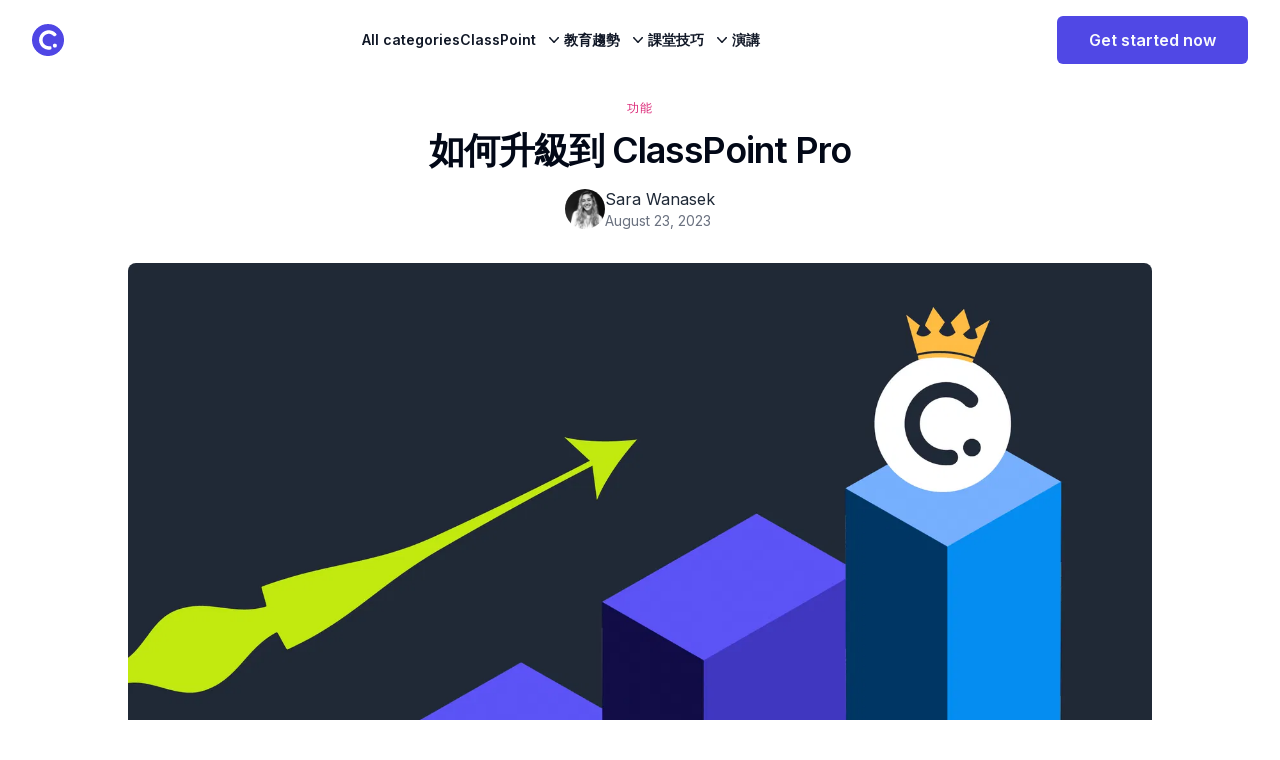

--- FILE ---
content_type: text/html; charset=utf-8
request_url: https://www.classpoint.io/blog/zh-hant/%E5%A6%82%E4%BD%95%E8%A8%82%E9%96%B1-classpoint-pro
body_size: 18398
content:
<!DOCTYPE html><html lang="zh-hant" dir="ltr" class="dark:bg-black dark:text-gray-400"><head><meta charSet="utf-8"/><meta name="viewport" content="width=device-width, initial-scale=1"/><link rel="preload" href="/_next/static/media/e4af272ccee01ff0-s.p.woff2" as="font" crossorigin="" type="font/woff2"/><link rel="preload" as="image" href="https://cdn.classpoint.io/wp-content/uploads/bt_latest_lates_blog-5-10.jpg?quality=75&amp;format=webp" fetchPriority="high"/><link rel="stylesheet" href="/_next/static/css/3add334ee59f67ac.css" data-precedence="next"/><link rel="stylesheet" href="/_next/static/css/2a376e0de8e4f285.css" data-precedence="next"/><link rel="stylesheet" href="/_next/static/css/aa15fe3776697b1b.css" data-precedence="next"/><link rel="stylesheet" href="/_next/static/css/f5f5fd1339b69fca.css" data-precedence="next"/><link rel="preload" as="script" fetchPriority="low" href="/_next/static/chunks/webpack-e29e4a7fa9b12c61.js"/><script src="/_next/static/chunks/fd9d1056-1448c8f5d6e19d9d.js" async=""></script><script src="/_next/static/chunks/2117-933ad72c2283180b.js" async=""></script><script src="/_next/static/chunks/main-app-be3d940aef6bd3eb.js" async=""></script><script src="/_next/static/chunks/2972-de7eedc421ff043d.js" async=""></script><script src="/_next/static/chunks/app/blog/(multilang)/zh-hant/%5Bslug%5D/not-found-9f750db1178fb9fc.js" async=""></script><script src="/_next/static/chunks/5878-fb670d257fa7c154.js" async=""></script><script src="/_next/static/chunks/3579-2f0f792d8db929bf.js" async=""></script><script src="/_next/static/chunks/1886-7db240b44d5be94c.js" async=""></script><script src="/_next/static/chunks/696-01c109bb2ce29990.js" async=""></script><script src="/_next/static/chunks/8003-c30de79daace1a5d.js" async=""></script><script src="/_next/static/chunks/5216-641f2e2c5c05c6b7.js" async=""></script><script src="/_next/static/chunks/9023-b7dd70fdcf00f3cd.js" async=""></script><script src="/_next/static/chunks/4268-317dab6735259253.js" async=""></script><script src="/_next/static/chunks/1521-f7c923128eced58d.js" async=""></script><script src="/_next/static/chunks/9706-8361acf48cfb85bf.js" async=""></script><script src="/_next/static/chunks/app/blog/(multilang)/zh-hant/layout-3603c112a1deee0b.js" async=""></script><script src="/_next/static/chunks/9064-b0828dc513b4b98a.js" async=""></script><script src="/_next/static/chunks/5495-6a3b68b5b9ed813e.js" async=""></script><script src="/_next/static/chunks/9599-03a720202fbdb24a.js" async=""></script><script src="/_next/static/chunks/4187-073d9e6b89c72266.js" async=""></script><script src="/_next/static/chunks/9438-9c9bfae750716aab.js" async=""></script><script src="/_next/static/chunks/2697-04a7d87d4c9afa54.js" async=""></script><script src="/_next/static/chunks/1627-01e8b672f06872bb.js" async=""></script><script src="/_next/static/chunks/app/blog/(multilang)/zh-hant/%5Bslug%5D/page-78cc09950a493217.js" async=""></script><link rel="preload" href="https://www.googletagmanager.com/gtm.js?id=GTM-52FDX55" as="script"/><title>如何升級到 ClassPoint Pro - ClassPoint Blog | ClassPoint</title><meta name="description" content="準備好邁出您的 ClassPoint 之旅的下一步了嗎？ 升級到ClassPoint Pro帳戶是您不會後悔的決定！"/><meta name="author" content="ClassPoint"/><meta name="robots" content="index, follow"/><link rel="canonical" href="https://www.classpoint.io/blog/zh-hant/%E5%A6%82%E4%BD%95%E8%A8%82%E9%96%B1-classpoint-pro"/><meta property="og:title" content="如何升級到 ClassPoint Pro - ClassPoint Blog | ClassPoint"/><meta property="og:description" content="準備好邁出您的 ClassPoint 之旅的下一步了嗎？ 升級到ClassPoint Pro帳戶是您不會後悔的決定！"/><meta property="og:image" content="https://cdn.classpoint.io/wp-content/uploads/bt_latest_lates_blog-5-10.jpg"/><meta property="og:image:width" content="1200"/><meta property="og:image:height" content="630"/><meta property="og:image:alt" content="如何升級到 ClassPoint Pro - ClassPoint Blog | ClassPoint"/><meta property="og:type" content="website"/><meta name="twitter:card" content="summary_large_image"/><meta name="twitter:creator" content="@ClassPointIo"/><meta name="twitter:title" content="如何升級到 ClassPoint Pro - ClassPoint Blog | ClassPoint"/><meta name="twitter:description" content="準備好邁出您的 ClassPoint 之旅的下一步了嗎？ 升級到ClassPoint Pro帳戶是您不會後悔的決定！"/><meta name="twitter:image" content="https://cdn.classpoint.io/wp-content/uploads/bt_latest_lates_blog-5-10.jpg"/><link rel="icon" href="/favicon.ico" type="image/x-icon" sizes="48x48"/><link rel="icon" href="/favicon.ico"/><meta name="next-size-adjust"/><script src="/_next/static/chunks/polyfills-42372ed130431b0a.js" noModule=""></script></head><body class="__className_f367f3"><header class="isolate z-40 sticky top-0 transition-all bg-white dark:bg-black dark:text-gray-400  false"><nav class="mx-auto flex max-w-full items-center justify-between px-6 lg:px-8 h-20 lg:gap-2" aria-label="Global"><div class="flex items-center gap-4"><a class="-m-1.5 p-1.5" href="/"><span class="sr-only">ClassPoint Logo</span><img alt="ClassPoint logo" loading="lazy" width="78" height="78" decoding="async" data-nimg="1" class="h-8 w-auto" style="color:transparent" src="/_next/static/media/iconLogoColor.ef142176.svg"/></a></div><div class="hidden xl:flex lg:gap-x-6 xl:gap-x-12"><a class="text-sm font-semibold leading-6 text-gray-900 dark:text-gray-400 py-6" href="/blog/zh-hant">All categories</a><div class="relative" data-headlessui-state=""><button class="group inline-flex items-center rounded-md bg-white text-base font-medium hover:text-gray-900 focus:outline-none focus:ring-none transition ease-in-out duration-150" type="button" aria-expanded="false" data-headlessui-state=""><span class="text-sm font-semibold leading-6 text-gray-900 dark:text-gray-400 pt-6 group-[.is-open]:text-gray-900 group-hover:text-gray-900">ClassPoint</span><svg xmlns="http://www.w3.org/2000/svg" viewBox="0 0 20 20" fill="currentColor" aria-hidden="true" class="text-gray-900 mt-6 ml-2 h-5 w-5 group-hover:text-gray-400"><path fill-rule="evenodd" d="M5.23 7.21a.75.75 0 011.06.02L10 11.168l3.71-3.938a.75.75 0 111.08 1.04l-4.25 4.5a.75.75 0 01-1.08 0l-4.25-4.5a.75.75 0 01.02-1.06z" clip-rule="evenodd"></path></svg></button></div><div class="relative" data-headlessui-state=""><button class="group inline-flex items-center rounded-md bg-white text-base font-medium hover:text-gray-900 focus:outline-none focus:ring-none transition ease-in-out duration-150" type="button" aria-expanded="false" data-headlessui-state=""><span class="text-sm font-semibold leading-6 text-gray-900 dark:text-gray-400 pt-6 group-[.is-open]:text-gray-900 group-hover:text-gray-900">教育趨勢</span><svg xmlns="http://www.w3.org/2000/svg" viewBox="0 0 20 20" fill="currentColor" aria-hidden="true" class="text-gray-900 mt-6 ml-2 h-5 w-5 group-hover:text-gray-400"><path fill-rule="evenodd" d="M5.23 7.21a.75.75 0 011.06.02L10 11.168l3.71-3.938a.75.75 0 111.08 1.04l-4.25 4.5a.75.75 0 01-1.08 0l-4.25-4.5a.75.75 0 01.02-1.06z" clip-rule="evenodd"></path></svg></button></div><div class="relative" data-headlessui-state=""><button class="group inline-flex items-center rounded-md bg-white text-base font-medium hover:text-gray-900 focus:outline-none focus:ring-none transition ease-in-out duration-150" type="button" aria-expanded="false" data-headlessui-state=""><span class="text-sm font-semibold leading-6 text-gray-900 dark:text-gray-400 pt-6 group-[.is-open]:text-gray-900 group-hover:text-gray-900">課堂技巧</span><svg xmlns="http://www.w3.org/2000/svg" viewBox="0 0 20 20" fill="currentColor" aria-hidden="true" class="text-gray-900 mt-6 ml-2 h-5 w-5 group-hover:text-gray-400"><path fill-rule="evenodd" d="M5.23 7.21a.75.75 0 011.06.02L10 11.168l3.71-3.938a.75.75 0 111.08 1.04l-4.25 4.5a.75.75 0 01-1.08 0l-4.25-4.5a.75.75 0 01.02-1.06z" clip-rule="evenodd"></path></svg></button></div><a class="text-sm font-semibold leading-6 text-gray-900 dark:text-gray-400 py-6" href="/blog/zh-hant/category/presentations">演講</a></div><div style="position:fixed;top:1px;left:1px;width:1px;height:0;padding:0;margin:-1px;overflow:hidden;clip:rect(0, 0, 0, 0);white-space:nowrap;border-width:0;display:none"></div><div class="flex items-center justify-end gap-x-6"><a target="_blank" href="https://app.classpoint.io/auth/signup?c=/blog/zh-hant/%E5%A6%82%E4%BD%95%E8%A8%82%E9%96%B1-classpoint-pro"><button class="inline-flex items-center justify-center whitespace-nowrap text-base font-semibold ring-offset-background transition-colors focus-visible:outline-none focus-visible:ring-0 focus-visible:ring-ring focus-visible:ring-offset-2 disabled:pointer-events-none disabled:opacity-80 bg-primary text-primary-foreground hover:bg-primary/90 h-12 rounded-md px-8">Get started now</button></a><div class="flex xl:hidden"><button type="button" class="-m-2.5 inline-flex items-center justify-center rounded-md p-2.5 text-gray-700 dark:text-gray-200"><span class="sr-only">Open main menu</span><svg xmlns="http://www.w3.org/2000/svg" fill="none" viewBox="0 0 24 24" stroke-width="1.5" stroke="currentColor" aria-hidden="true" class="h-6 w-6"><path stroke-linecap="round" stroke-linejoin="round" d="M3.75 6.75h16.5M3.75 12h16.5m-16.5 5.25h16.5"></path></svg></button></div></div></nav><div style="position:fixed;top:1px;left:1px;width:1px;height:0;padding:0;margin:-1px;overflow:hidden;clip:rect(0, 0, 0, 0);white-space:nowrap;border-width:0;display:none"></div></header><div style="position:fixed;z-index:9999;top:16px;left:16px;right:16px;bottom:16px;pointer-events:none"></div><div class="container px-8 mx-auto xl:px-5  max-w-6xl py-5 lg:py-8 !pt-0"><div class="mx-auto max-w-screen-md "><div class="flex justify-center"><div class="flex gap-3"><a href="/blog/category/features"><span class="inline-block text-xs font-medium tracking-wider uppercase   mt-5 text-pink-600">功能</span></a></div></div><h1 class="text-brand-primary mb-3 mt-2 text-center text-3xl font-semibold tracking-tight dark:text-white lg:text-4xl lg:leading-snug">如何升級到 ClassPoint Pro</h1><div class="mt-3 flex justify-center space-x-3 text-gray-500 "><div class="flex items-center gap-3"><div class="relative h-10 w-10 flex-shrink-0"><img alt="Sara Wanasek" loading="lazy" decoding="async" data-nimg="fill" class="rounded-full object-cover" style="position:absolute;height:100%;width:100%;left:0;top:0;right:0;bottom:0;color:transparent" src="https://secure.gravatar.com/avatar/0ea2e06baa5300ebebc1928d19801b51ecdfadf9cafa717309be7491fcab2855?s=96&amp;d=monsterid&amp;r=g"/></div><div><p class="text-gray-800 dark:text-gray-400">Sara Wanasek</p><div class="flex items-center space-x-2 text-sm"><time class="text-gray-500 dark:text-gray-400" dateTime="2023-08-23T13:25:10">August 23, 2023</time></div></div></div></div></div></div><div class="relative z-0 mx-auto aspect-video max-w-screen-lg overflow-hidden lg:rounded-lg"><img alt="如何升級到 ClassPoint Pro" fetchPriority="high" width="1200" height="576" decoding="async" data-nimg="1" class="object-cover h-auto" style="color:transparent;background-size:cover;background-position:50% 50%;background-repeat:no-repeat;background-image:url(&quot;data:image/svg+xml;charset=utf-8,%3Csvg xmlns=&#x27;http://www.w3.org/2000/svg&#x27; viewBox=&#x27;0 0 1200 576&#x27;%3E%3Cfilter id=&#x27;b&#x27; color-interpolation-filters=&#x27;sRGB&#x27;%3E%3CfeGaussianBlur stdDeviation=&#x27;20&#x27;/%3E%3CfeColorMatrix values=&#x27;1 0 0 0 0 0 1 0 0 0 0 0 1 0 0 0 0 0 100 -1&#x27; result=&#x27;s&#x27;/%3E%3CfeFlood x=&#x27;0&#x27; y=&#x27;0&#x27; width=&#x27;100%25&#x27; height=&#x27;100%25&#x27;/%3E%3CfeComposite operator=&#x27;out&#x27; in=&#x27;s&#x27;/%3E%3CfeComposite in2=&#x27;SourceGraphic&#x27;/%3E%3CfeGaussianBlur stdDeviation=&#x27;20&#x27;/%3E%3C/filter%3E%3Cimage width=&#x27;100%25&#x27; height=&#x27;100%25&#x27; x=&#x27;0&#x27; y=&#x27;0&#x27; preserveAspectRatio=&#x27;none&#x27; style=&#x27;filter: url(%23b);&#x27; href=&#x27;https://cdn.classpoint.io/wp-content/uploads/bt_latest_lates_blog-5-10.jpg?width=20&amp;quality=20&amp;format=webp&amp;blur=60&#x27;/%3E%3C/svg%3E&quot;)" src="https://cdn.classpoint.io/wp-content/uploads/bt_latest_lates_blog-5-10.jpg?quality=75&amp;format=webp"/></div><div class="container px-8 mx-auto xl:px-5  max-w-6xl py-5 lg:py-8"><div class="flex w-full gap-10 flex-col-reverse lg:flex-row justify-between"><article class="w-full lg:w-[calc(100%-336px)]"><div class="prose mx-auto mb-3 font-light dark:prose-invert prose-a:text-blue-600  DefaultPostPage_cp_BlogPost__ZP8AV">
<p>準備好邁出您的 ClassPoint 之旅的下一步了嗎？ 升級到ClassPoint Pro帳戶是您不會後悔的決定！ 使用ClassPoint Pro，您可以訪問更多互動式問題，每個文件無限的問題，無限的可拖動物件和保存的類 <a href="https://www.classpoint.io/pricing" data-type="URL" data-id="https://www.classpoint.io/pricing" target="_blank" rel="noopener">等等！</a>這些附加功能將説明您的學生在整個課程中積极參與。</p>

<p>有兩種不同的方式可以訂閱ClassPoint Pro，既簡單又快速。 第一種方法是在 <strong>ClassPoint 工具列上的 PowerPoint 中。</strong> 第二種方式是在 <strong>ClassPoint 定價頁面上。</strong> </p>

<p><strong>請注意</strong> ，ClassPoint Pro 計劃是在自動續訂的基礎上設置的。</p>

<pre class="wp-block-preformatted">如果您還沒有使用過 ClassPoint，請跳到底部下載並安裝，然後再按照以下步驟進行升級。</pre>

<h3 class="wp-block-heading">方法 1： 從類點選項卡升級</h3>

<figure class="wp-block-video"><video controls="" src="https://cdn.classpoint.io/wp-content/uploads/CP-tab-newest.mp4"></video></figure>

<p>您可以直接從PowerPoint輕鬆升級和訂閱Pro計劃。 在「類點」選項卡上，在「使用者設定檔」旁邊，可以按下<strong> 「升級到專業版」 按鈕。 </strong> </p>

<p>從這裡，您將被帶到您的 ClassPoint 設置中的 <strong>訂閱</strong> 頁面。 按兩下<strong>「在線</strong><strong>訂閱</strong>」按鈕，您將被重定向到付款頁面。 選擇最適合您的訂閱計劃，然後填寫您的帳單和付款詳細資訊。 付款后，您可以充分享受ClassPoint的所有專業功能！</p>

<h3 class="wp-block-heading">方法 2：從類點定價頁面升級</h3>

<figure class="wp-block-video"><video controls="" src="https://cdn.classpoint.io/wp-content/uploads/Pricing-Page-new.mp4"></video></figure>

<p>在 ClassPoint 的 <a href="https://www.classpoint.io/pricing" target="_blank" data-type="URL" data-id="https://www.classpoint.io/pricing" rel="noopener">定價主頁</a> 上，您還可以輕鬆升級到 Pro。 在「專業版」列下，只需按兩 <strong>下立即購買</strong> 按鈕。 從這裡，提交您在創建 ClassPoint 帳戶時使用的電子郵件。</p>

<p>接下來，您將被帶到 <strong>付款頁面。</strong> 選擇最適合您的訂閱計畫並填寫您的詳細資訊。 完成付款后，您可以享受ClassPoint的所有專業功能。</p>

<p>如果您還沒有 ClassPoint 帳戶，系統將提示您下載、安裝和註冊一個帳戶。 如果您需要入門説明，請按照方法 3 之後的步驟操作。  </p>

<h3 class="wp-block-heading">獎勵方法3：通過學校訂閱升級</h3>

<figure class="wp-block-video"><video controls="" src="https://cdn.classpoint.io/wp-content/uploads/Activation-Key-New.mp4"></video></figure>

<p>如果您的學校購買了具有全校計劃的 ClassPoint Pro，他們將獲得一個<strong> 激活密鑰</strong> ，以便與員工共用。 收到代碼后，使用它直接從PowerPoint升級您的帳戶非常簡單。</p>

<p>在“類點”選項卡上，按兩下PowerPoint功能區的“類點”選項卡中的 <strong>“設置</strong> ”按鈕。 從那裡，按兩下輸入 <strong>產品 </strong>金鑰連結，然後鍵入為您提供的學校特定密鑰。 <strong>驗證</strong>金鑰后，您將可以訪問ClassPoint的所有Pro功能！</p>

<h3 class="wp-block-heading">還沒有使用過ClassPoint？ 從這裡開始</h3>

<p>如果您還沒有免費帳戶，請先執行這兩個步驟，然後再繼續執行上述步驟。</p>

<ul class="wp-block-list">
<li>第 1 步：下載並安裝 ClassPoint：要訂閱 ClassPoint Pro，首先，您需要在您的設備上<strong>下載並安裝 ClassPoint</strong>。 為此，只需按下此頁面右上角的<strong> 「下載</strong> 」 按鈕。  </li>
</ul>

<ul class="wp-block-list">
<li><strong>第 2 步</strong>：註冊免費帳戶：成功下載並安裝 ClassPoint 后，打開 PowerPoint，然後註冊一個帳戶。 這可以通過按兩下PowerPoint功能區的「類點」選項卡中的<strong> 「註冊 </strong>」按鈕來完成。 只需填寫您的詳細資訊，一切就緒！</li>
</ul>

<pre class="wp-block-preformatted">有關安裝過程的更多詳細資訊，請參閱 <a aria-label="installation guide. (opens in a new tab)" class="rank-math-link" href="https://www.classpoint.io/blog/zh-hant/%e5%a6%82%e4%bd%95%e5%ae%89%e8%a3%9d-classpoint/" target="_blank" rel="noopener">安裝指南。</a>

您想取消您的 ClassPoint 訂閱嗎？ 看到你離開，我們很難過，但 <a href="https://www.classpoint.io/blog/zh-hant/%e5%a6%82%e4%bd%95%e5%8f%96%e6%b6%88-classpoint-pro-%e8%a8%82%e9%96%b1/" target="_blank" data-type="URL" data-id="/cancel-classpoint-pro-subscription/" rel="noopener">這是你需要知道的</a>。</pre>
</div><div class="mb-7 mt-7 flex justify-center"><a class="bg-brand-secondary/20 rounded-full px-5 py-5 text-xl text-indigo-600 dark:text-indigo-500 " href="/blog/zh-hant">← View all posts</a></div><div class="mb-7"><div class="mt-3 rounded-2xl bg-gray-50 px-8 py-8 text-gray-500 dark:bg-gray-900 dark:text-gray-400"><div class="flex flex-wrap items-start sm:flex-nowrap gap-6"><div class="relative mt-1 h-24 w-24 flex-shrink-0 "><img alt="Sara Wanasek" loading="lazy" decoding="async" data-nimg="fill" class="rounded-full object-cover" style="position:absolute;height:100%;width:100%;left:0;top:0;right:0;bottom:0;color:transparent" src="https://secure.gravatar.com/avatar/0ea2e06baa5300ebebc1928d19801b51ecdfadf9cafa717309be7491fcab2855?s=96&amp;d=monsterid&amp;r=g"/></div><div><div class="mb-3"><h3 class="text-lg font-medium text-gray-800 dark:text-gray-300">About <!-- -->Sara Wanasek</h3></div><div>Sara Wanasek is the face you&#x27;ll recognize from Inknoe&#x27;s YouTube channel, where she&#x27;s spent 6+ years creating video tutorials and EdTech tips for thousands of teachers worldwide. As Knowledge Producer at Inknoe, she films, edits, and writes about ClassPoint and Edcafe AI, breaking down features into easy-to-follow guides. She studied International Business at TBS Education in France and Slovenia, which taught her how to communicate across cultures. Now she demos products at trade shows and creates content that makes educational technology feel approachable instead of intimidating.</div></div></div></div></div></article><div class="w-full hidden sticky top-24 max-w-[22rem] h-fit lg:block lg:min-w-[19rem] space-y-6 z-10"><nav aria-label="Table Of Contents" class="table-of-contents__container px-3 bg-gray-50"><div class="-mx-3" data-headlessui-state="open"><button class="flex w-full items-center justify-between rounded-t-lg py-2 px-4 pr-3.5 text-base font-semibold leading-7 text-gray-900" id="headlessui-disclosure-button-:R5ljtqkvffa:" type="button" aria-expanded="true" data-headlessui-state="open">Table Of Contents<svg xmlns="http://www.w3.org/2000/svg" viewBox="0 0 20 20" fill="currentColor" aria-hidden="true" class="h-5 w-5 flex-none"><path fill-rule="evenodd" d="M5.23 7.21a.75.75 0 011.06.02L10 11.168l3.71-3.938a.75.75 0 111.08 1.04l-4.25 4.5a.75.75 0 01-1.08 0l-4.25-4.5a.75.75 0 01.02-1.06z" clip-rule="evenodd"></path></svg></button><div class=" space-y-2" id="headlessui-disclosure-panel-:R9ljtqkvffa:" data-headlessui-state="open"><div class="max-h-[calc(100vh-var(--theme-navbar-height)-env(safe-area-inset-bottom))] rounded-lg bg-gray-50 px-6 pt-4 pb-8 lg:col-span-5 w-full max-w-xs overflow-y-auto"><ul class="table-of-contents__list relative before:content-[&#x27;&#x27;] before:absolute before:top-[8px] before:left-0 before:h-[90%] before:w-[2px] before:bg-indigo-600 before:opacity-40 space-y-2"></ul></div><!--$!--><template data-dgst="BAILOUT_TO_CLIENT_SIDE_RENDERING"></template><!--/$--></div></div></nav><div aria-labelledby="summary-heading" class="rounded-lg bg-gray-50 dark:bg-slate-950 px-4 py-6 sm:p-6 w-full "><div class="w-full text-center"><h3 class="text-lg font-bold sm:text-xl leading-8 text-gray-900 dark:text-white"> <!-- -->Try ClassPoint for free<!-- --> </h3><p class="mt-2 mb-5 text-base leading-7 text-gray-600 dark:text-gray-400">All-in-one teaching and student engagement in PowerPoint.</p><a target="_blank" href="https://app.classpoint.io/auth/signup?c=/blog/zh-hant/%E5%A6%82%E4%BD%95%E8%A8%82%E9%96%B1-classpoint-pro"><button class="inline-flex items-center justify-center whitespace-nowrap text-base font-semibold ring-offset-background transition-colors focus-visible:outline-none focus-visible:ring-0 focus-visible:ring-ring focus-visible:ring-offset-2 disabled:pointer-events-none disabled:opacity-80 bg-primary text-primary-foreground hover:bg-primary/90 h-12 rounded-md px-8">Get started now</button></a></div></div></div></div></div><div class="relative isolate overflow-hidden bg-gray-900"><div class="px-6 py-24 sm:px-6 sm:py-32 lg:px-8"><div class="mx-auto max-w-2xl text-center"><h2 class="text-3xl font-bold tracking-tight text-white sm:text-4xl">Supercharge your PowerPoint.<br/>Start today.<br/></h2><p class="mx-auto mt-6 max-w-xl text-lg leading-8 text-gray-300">1,000,000+ people like you use ClassPoint to boost student engagement in PowerPoint presentations.</p><div class="mt-10 flex items-center justify-center gap-x-6"><a target="_blank" href="https://app.classpoint.io/auth/signup?c=/blog/zh-hant/%E5%A6%82%E4%BD%95%E8%A8%82%E9%96%B1-classpoint-pro"><button class="inline-flex items-center justify-center whitespace-nowrap text-base font-semibold ring-offset-background transition-colors focus-visible:outline-none focus-visible:ring-0 focus-visible:ring-ring focus-visible:ring-offset-2 disabled:pointer-events-none disabled:opacity-80 bg-white text-foreground hover:bg-white/80 h-12 rounded-md px-8">Sign up for free</button></a><a class="text-base font-semibold leading-6 text-white hover:underline decoration-2 underline-offset-4" href="/contact/sales">Contact sales<!-- --> <span aria-hidden="true">→</span></a></div></div></div><svg viewBox="0 0 1024 1024" class="absolute left-1/2 top-1/2 -z-10 h-[64rem] w-[64rem] -translate-x-1/2 [mask-image:radial-gradient(closest-side,white,transparent)]" aria-hidden="true"><circle cx="512" cy="512" r="512" fill="url(#8d958450-c69f-4251-94bc-4e091a323369)" fill-opacity="0.7"></circle><defs><radialGradient id="8d958450-c69f-4251-94bc-4e091a323369"><stop stop-color="#6378ff"></stop><stop offset="1" stop-color="#E935C1"></stop></radialGradient></defs></svg></div><footer class="bg-gray-900" aria-labelledby="footer-heading"><h2 id="footer-heading" class="sr-only">Footer</h2><div class="mx-auto max-w-7xl px-6 pb-8 pt-16 sm:pt-24 lg:px-8 lg:pt-32"><div class="xl:grid xl:grid-cols-3 xl:gap-8"><div class="space-y-8"><a href="/"><img alt="ClassPoint" loading="lazy" width="150" height="40" decoding="async" data-nimg="1" style="color:transparent" src="/_next/static/media/textLogoWhite.38af89b6.svg"/></a><p class="text-sm leading-6 text-gray-300">The #1 teaching and student engagement tool in PowerPoint.</p><div class="flex gap-6"><a target="_blank" class="text-gray-500 hover:text-gray-400" href="https://www.facebook.com/classpoint.io"><span class="sr-only">Facebook</span><svg fill="currentColor" viewBox="0 0 24 24" class="h-6 w-6" aria-hidden="true"><path fill-rule="evenodd" d="M22 12c0-5.523-4.477-10-10-10S2 6.477 2 12c0 4.991 3.657 9.128 8.438 9.878v-6.987h-2.54V12h2.54V9.797c0-2.506 1.492-3.89 3.777-3.89 1.094 0 2.238.195 2.238.195v2.46h-1.26c-1.243 0-1.63.771-1.63 1.562V12h2.773l-.443 2.89h-2.33v6.988C18.343 21.128 22 16.991 22 12z" clip-rule="evenodd"></path></svg></a><a target="_blank" class="text-gray-500 hover:text-gray-400" href="https://www.tiktok.com/@classpoint.io"><span class="sr-only">TikTok</span><svg fill="currentColor" viewBox="0 0 24 24" class="h-6 w-6" aria-hidden="true"><path fill-rule="evenodd" d="M19.589 6.686a4.793 4.793 0 0 1-3.77-4.245V2h-3.445v13.672a2.896 2.896 0 0 1-5.201 1.743l-.002-.001.002.001a2.895 2.895 0 0 1 3.183-4.51v-3.5a6.329 6.329 0 0 0-5.394 10.692 6.33 6.33 0 0 0 10.857-4.424V8.687a8.182 8.182 0 0 0 4.773 1.526V6.79a4.831 4.831 0 0 1-1.003-.104z" clip-rule="evenodd"></path></svg></a><a target="_blank" class="text-gray-500 hover:text-gray-400" href="https://twitter.com/ClassPointIo"><span class="sr-only">Twitter</span><svg fill="currentColor" viewBox="0 0 24 24" class="h-6 w-6" aria-hidden="true"><path d="M8.29 20.251c7.547 0 11.675-6.253 11.675-11.675 0-.178 0-.355-.012-.53A8.348 8.348 0 0022 5.92a8.19 8.19 0 01-2.357.646 4.118 4.118 0 001.804-2.27 8.224 8.224 0 01-2.605.996 4.107 4.107 0 00-6.993 3.743 11.65 11.65 0 01-8.457-4.287 4.106 4.106 0 001.27 5.477A4.072 4.072 0 012.8 9.713v.052a4.105 4.105 0 003.292 4.022 4.095 4.095 0 01-1.853.07 4.108 4.108 0 003.834 2.85A8.233 8.233 0 012 18.407a11.616 11.616 0 006.29 1.84"></path></svg></a><a target="_blank" class="text-gray-500 hover:text-gray-400" href="https://www.instagram.com/classpoint.io/"><span class="sr-only">Instagram</span><svg fill="currentColor" viewBox="0 0 24 24" class="h-6 w-6" aria-hidden="true"><path fill-rule="evenodd" d="M12.315 2c2.43 0 2.784.013 3.808.06 1.064.049 1.791.218 2.427.465a4.902 4.902 0 011.772 1.153 4.902 4.902 0 011.153 1.772c.247.636.416 1.363.465 2.427.048 1.067.06 1.407.06 4.123v.08c0 2.643-.012 2.987-.06 4.043-.049 1.064-.218 1.791-.465 2.427a4.902 4.902 0 01-1.153 1.772 4.902 4.902 0 01-1.772 1.153c-.636.247-1.363.416-2.427.465-1.067.048-1.407.06-4.123.06h-.08c-2.643 0-2.987-.012-4.043-.06-1.064-.049-1.791-.218-2.427-.465a4.902 4.902 0 01-1.772-1.153 4.902 4.902 0 01-1.153-1.772c-.247-.636-.416-1.363-.465-2.427-.047-1.024-.06-1.379-.06-3.808v-.63c0-2.43.013-2.784.06-3.808.049-1.064.218-1.791.465-2.427a4.902 4.902 0 011.153-1.772A4.902 4.902 0 015.45 2.525c.636-.247 1.363-.416 2.427-.465C8.901 2.013 9.256 2 11.685 2h.63zm-.081 1.802h-.468c-2.456 0-2.784.011-3.807.058-.975.045-1.504.207-1.857.344-.467.182-.8.398-1.15.748-.35.35-.566.683-.748 1.15-.137.353-.3.882-.344 1.857-.047 1.023-.058 1.351-.058 3.807v.468c0 2.456.011 2.784.058 3.807.045.975.207 1.504.344 1.857.182.466.399.8.748 1.15.35.35.683.566 1.15.748.353.137.882.3 1.857.344 1.054.048 1.37.058 4.041.058h.08c2.597 0 2.917-.01 3.96-.058.976-.045 1.505-.207 1.858-.344.466-.182.8-.398 1.15-.748.35-.35.566-.683.748-1.15.137-.353.3-.882.344-1.857.048-1.055.058-1.37.058-4.041v-.08c0-2.597-.01-2.917-.058-3.96-.045-.976-.207-1.505-.344-1.858a3.097 3.097 0 00-.748-1.15 3.098 3.098 0 00-1.15-.748c-.353-.137-.882-.3-1.857-.344-1.023-.047-1.351-.058-3.807-.058zM12 6.865a5.135 5.135 0 110 10.27 5.135 5.135 0 010-10.27zm0 1.802a3.333 3.333 0 100 6.666 3.333 3.333 0 000-6.666zm5.338-3.205a1.2 1.2 0 110 2.4 1.2 1.2 0 010-2.4z" clip-rule="evenodd"></path></svg></a><a target="_blank" class="text-gray-500 hover:text-gray-400" href="https://www.youtube.com/@ClassPoint"><span class="sr-only">YouTube</span><svg fill="currentColor" viewBox="0 0 24 24" class="h-6 w-6" aria-hidden="true"><path fill-rule="evenodd" d="M19.812 5.418c.861.23 1.538.907 1.768 1.768C21.998 8.746 22 12 22 12s0 3.255-.418 4.814a2.504 2.504 0 0 1-1.768 1.768c-1.56.419-7.814.419-7.814.419s-6.255 0-7.814-.419a2.505 2.505 0 0 1-1.768-1.768C2 15.255 2 12 2 12s0-3.255.417-4.814a2.507 2.507 0 0 1 1.768-1.768C5.744 5 11.998 5 11.998 5s6.255 0 7.814.418ZM15.194 12 10 15V9l5.194 3Z" clip-rule="evenodd"></path></svg></a></div></div><div class="mt-16 grid grid-cols-2 gap-8 xl:col-span-2 xl:mt-0"><div class="md:grid md:grid-cols-2 md:gap-8"><div><h3 class="text-sm font-semibold leading-6 text-white">Features</h3><ul role="list" class="mt-6 space-y-4"><li><a class="text-sm leading-6 text-gray-300 hover:text-white" href="/interactive-quiz-questions">Interactive quizzes<!-- --> </a></li><li><a class="text-sm leading-6 text-gray-300 hover:text-white" href="/gamification">Gamification<!-- --> </a></li><li><a class="text-sm leading-6 text-gray-300 hover:text-white" href="/presentation-tools">Presentation tools<!-- --> </a></li><li><a class="text-sm leading-6 text-gray-300 hover:text-white" href="/ai-quiz-generator">AI quiz generator<!-- --> </a></li><li><a class="text-sm leading-6 text-gray-300 hover:text-white" href="/features/live-q-and-a">Live Q &amp; A<!-- --> <sup class="text-indigo-400">New</sup></a></li><li><a class="text-sm leading-6 text-gray-300 hover:text-white" href="/features/grouping">Grouping<!-- --> <sup class="text-indigo-400">New</sup></a></li><li><a class="text-sm leading-6 text-gray-300 hover:text-white" href="/features/timer-stopwatch">Timer &amp; stopwatch<!-- --> </a></li><li><a class="text-sm leading-6 text-gray-300 hover:text-white" href="/features/wheel-of-names">Random name picker<!-- --> </a></li><li><a class="text-sm leading-6 text-gray-300 hover:text-white" href="/features/drag-and-drop">Draggable objects<!-- --> </a></li></ul></div><div class="mt-10 md:mt-0"><h3 class="text-sm font-semibold leading-6 text-white">Resources</h3><ul role="list" class="mt-6 space-y-4"><li><a target="_blank" class="text-sm leading-6 text-gray-300 hover:text-white flex items-center" href="/download">Download center</a></li><li><a target="_blank" class="text-sm leading-6 text-gray-300 hover:text-white flex items-center" href="/get-started">Get started</a></li><li><a target="_blank" class="text-sm leading-6 text-gray-300 hover:text-white flex items-center" href="/blog">Blog</a></li><li><a target="_blank" class="text-sm leading-6 text-gray-300 hover:text-white flex items-center" href="/case-studies">Customer stories</a></li><li><a target="_blank" class="text-sm leading-6 text-gray-300 hover:text-white flex items-center" href="https://www.youtube.com/@ClassPoint">YouTube</a></li><li><a target="_blank" class="text-sm leading-6 text-gray-300 hover:text-white flex items-center" href="/schools-districts">Schools and districts</a></li><li><a target="_blank" class="text-sm leading-6 text-gray-300 hover:text-white flex items-center" href="/training">Training and meeting</a></li></ul></div></div><div class="md:grid md:grid-cols-2 md:gap-8"><div><h3 class="text-sm font-semibold leading-6 text-white">Community</h3><ul role="list" class="mt-6 space-y-4"><li><a class="text-sm leading-6 text-gray-300 hover:text-white" href="/community">Community</a></li><li><a class="text-sm leading-6 text-gray-300 hover:text-white" href="/classpoint-certified-educator">ClassPoint Certified Educator</a></li><li><a class="text-sm leading-6 text-gray-300 hover:text-white" href="/classpoint-school-coach">ClassPoint School Coach</a></li><li><a class="text-sm leading-6 text-gray-300 hover:text-white" href="/classpoint-certified-trainer">ClassPoint Certified Trainer</a></li><li><a class="text-sm leading-6 text-gray-300 hover:text-white" href="/classpoint-academy">ClassPoint Academy</a></li></ul></div><div class="mt-10 md:mt-0"><h3 class="text-sm font-semibold leading-6 text-white">Company</h3><ul role="list" class="mt-6 space-y-4"><li><a class="text-sm leading-6 text-gray-300 hover:text-white" href="/about">About us</a></li><li><a class="text-sm leading-6 text-gray-300 hover:text-white" href="/pricing">Pricing</a></li><li><a class="text-sm leading-6 text-gray-300 hover:text-white" href="/contact">Contact us</a></li><li><a class="text-sm leading-6 text-gray-300 hover:text-white" href="/privacy-policy">Privacy policy</a></li><li><a class="text-sm leading-6 text-gray-300 hover:text-white" href="/terms-of-service">Terms of service</a></li><li><a class="text-sm leading-6 text-gray-300 hover:text-white" href="/cookie-policy">Cookie policy</a></li><li><a class="text-sm leading-6 text-gray-300 hover:text-white" href="https://status.classpoint.io/">Service Status<span class="bg-green-500 w-2 h-2 inline-block ml-1 rounded-full"></span></a></li><li><a class="text-sm leading-6 text-gray-300 hover:text-white" href="https://trust.inknoe.com/">Trust center<span class="h-2"><svg xmlns="http://www.w3.org/2000/svg" viewBox="0 0 20 20" fill="currentColor" aria-hidden="true" class="ml-1 h-4 w-4 inline-block"><path fill-rule="evenodd" d="M4.25 5.5a.75.75 0 00-.75.75v8.5c0 .414.336.75.75.75h8.5a.75.75 0 00.75-.75v-4a.75.75 0 011.5 0v4A2.25 2.25 0 0112.75 17h-8.5A2.25 2.25 0 012 14.75v-8.5A2.25 2.25 0 014.25 4h5a.75.75 0 010 1.5h-5z" clip-rule="evenodd"></path><path fill-rule="evenodd" d="M6.194 12.753a.75.75 0 001.06.053L16.5 4.44v2.81a.75.75 0 001.5 0v-4.5a.75.75 0 00-.75-.75h-4.5a.75.75 0 000 1.5h2.553l-9.056 8.194a.75.75 0 00-.053 1.06z" clip-rule="evenodd"></path></svg></span></a></li></ul></div></div></div></div><div class="mt-16 border-t border-white/10 pt-8 sm:mt-20 lg:mt-24"><p class="text-xs leading-5 text-gray-400">© <!-- -->2026<!-- --> Inknoe. All rights reserved.</p></div></div></footer><script src="/_next/static/chunks/webpack-e29e4a7fa9b12c61.js" async=""></script><script>(self.__next_f=self.__next_f||[]).push([0]);self.__next_f.push([2,null])</script><script>self.__next_f.push([1,"1:HL[\"/_next/static/media/e4af272ccee01ff0-s.p.woff2\",\"font\",{\"crossOrigin\":\"\",\"type\":\"font/woff2\"}]\n2:HL[\"/_next/static/css/3add334ee59f67ac.css\",\"style\"]\n3:HL[\"/_next/static/css/2a376e0de8e4f285.css\",\"style\"]\n4:HL[\"/_next/static/css/aa15fe3776697b1b.css\",\"style\"]\n5:HL[\"/_next/static/css/f5f5fd1339b69fca.css\",\"style\"]\n"])</script><script>self.__next_f.push([1,"6:I[12846,[],\"\"]\n9:I[4707,[],\"\"]\nb:I[36423,[],\"\"]\nc:I[72972,[\"2972\",\"static/chunks/2972-de7eedc421ff043d.js\",\"6500\",\"static/chunks/app/blog/(multilang)/zh-hant/%5Bslug%5D/not-found-9f750db1178fb9fc.js\"],\"\"]\nf:I[61060,[],\"\"]\na:[\"slug\",\"%E5%A6%82%E4%BD%95%E8%A8%82%E9%96%B1-classpoint-pro\",\"d\"]\n10:[]\n"])</script><script>self.__next_f.push([1,"0:[\"$\",\"$L6\",null,{\"buildId\":\"oAJGXfe_tRbvIkmMRk9LG\",\"assetPrefix\":\"\",\"urlParts\":[\"\",\"blog\",\"zh-hant\",\"%E5%A6%82%E4%BD%95%E8%A8%82%E9%96%B1-classpoint-pro\"],\"initialTree\":[\"\",{\"children\":[\"blog\",{\"children\":[\"(multilang)\",{\"children\":[\"zh-hant\",{\"children\":[[\"slug\",\"%E5%A6%82%E4%BD%95%E8%A8%82%E9%96%B1-classpoint-pro\",\"d\"],{\"children\":[\"__PAGE__\",{}]}]},\"$undefined\",\"$undefined\",true]}]}]}],\"initialSeedData\":[\"\",{\"children\":[\"blog\",{\"children\":[\"(multilang)\",{\"children\":[\"zh-hant\",{\"children\":[[\"slug\",\"%E5%A6%82%E4%BD%95%E8%A8%82%E9%96%B1-classpoint-pro\",\"d\"],{\"children\":[\"__PAGE__\",{},[[\"$L7\",\"$L8\",[[\"$\",\"link\",\"0\",{\"rel\":\"stylesheet\",\"href\":\"/_next/static/css/aa15fe3776697b1b.css\",\"precedence\":\"next\",\"crossOrigin\":\"$undefined\"}],[\"$\",\"link\",\"1\",{\"rel\":\"stylesheet\",\"href\":\"/_next/static/css/f5f5fd1339b69fca.css\",\"precedence\":\"next\",\"crossOrigin\":\"$undefined\"}]]],null],null]},[null,[\"$\",\"$L9\",null,{\"parallelRouterKey\":\"children\",\"segmentPath\":[\"children\",\"blog\",\"children\",\"(multilang)\",\"children\",\"zh-hant\",\"children\",\"$a\",\"children\"],\"error\":\"$undefined\",\"errorStyles\":\"$undefined\",\"errorScripts\":\"$undefined\",\"template\":[\"$\",\"$Lb\",null,{}],\"templateStyles\":\"$undefined\",\"templateScripts\":\"$undefined\",\"notFound\":[\"$\",\"div\",null,{\"className\":\"bg-white\",\"children\":[\"$\",\"main\",null,{\"className\":\"mx-auto w-full max-w-7xl px-6 pb-16 pt-10 sm:pb-24 lg:px-8\",\"children\":[[\"$\",\"div\",null,{\"className\":\"mx-auto mt-20 max-w-2xl text-center sm:mt-24\",\"children\":[[\"$\",\"p\",null,{\"className\":\"text-lg font-semibold leading-8 text-indigo-600\",\"children\":\"404\"}],[\"$\",\"h1\",null,{\"className\":\"mt-4 text-3xl font-bold tracking-tight text-gray-900 sm:text-5xl\",\"children\":\"This post does not exist.\"}],[\"$\",\"p\",null,{\"className\":\"mt-4 text-base leading-7 text-gray-600 sm:mt-6 sm:text-lg sm:leading-8\",\"children\":\"Sorry, we couldn’t find the post you’re looking for.\"}]]}],[\"$\",\"div\",null,{\"className\":\"mx-auto mt-16 flow-root max-w-lg sm:mt-20\",\"children\":[[\"$\",\"h2\",null,{\"className\":\"sr-only\",\"children\":\"Popular pages\"}],[\"$\",\"ul\",null,{\"role\":\"list\",\"className\":\"-mt-6 divide-y divide-gray-900/5 border-b border-gray-900/5\",\"children\":[[\"$\",\"li\",\"0\",{\"className\":\"relative flex gap-x-6 py-6\",\"children\":[[\"$\",\"div\",null,{\"className\":\"flex h-10 w-10 flex-none items-center justify-center rounded-lg shadow-sm ring-1 ring-gray-900/10\",\"children\":[\"$\",\"svg\",null,{\"xmlns\":\"http://www.w3.org/2000/svg\",\"viewBox\":\"0 0 20 20\",\"fill\":\"currentColor\",\"aria-hidden\":\"true\",\"aria-labelledby\":\"$undefined\",\"className\":\"h-6 w-6 text-indigo-600\",\"children\":[null,[\"$\",\"path\",null,{\"d\":\"M15.98 1.804a1 1 0 00-1.96 0l-.24 1.192a1 1 0 01-.784.785l-1.192.238a1 1 0 000 1.962l1.192.238a1 1 0 01.785.785l.238 1.192a1 1 0 001.962 0l.238-1.192a1 1 0 01.785-.785l1.192-.238a1 1 0 000-1.962l-1.192-.238a1 1 0 01-.785-.785l-.238-1.192zM6.949 5.684a1 1 0 00-1.898 0l-.683 2.051a1 1 0 01-.633.633l-2.051.683a1 1 0 000 1.898l2.051.684a1 1 0 01.633.632l.683 2.051a1 1 0 001.898 0l.683-2.051a1 1 0 01.633-.633l2.051-.683a1 1 0 000-1.898l-2.051-.683a1 1 0 01-.633-.633L6.95 5.684zM13.949 13.684a1 1 0 00-1.898 0l-.184.551a1 1 0 01-.632.633l-.551.183a1 1 0 000 1.898l.551.183a1 1 0 01.633.633l.183.551a1 1 0 001.898 0l.184-.551a1 1 0 01.632-.633l.551-.183a1 1 0 000-1.898l-.551-.184a1 1 0 01-.633-.632l-.183-.551z\"}]]}]}],[\"$\",\"div\",null,{\"className\":\"flex-auto\",\"children\":[[\"$\",\"h3\",null,{\"className\":\"text-sm font-semibold leading-6 text-gray-900\",\"children\":[\"$\",\"a\",null,{\"href\":\"/blog/latest\",\"children\":[[\"$\",\"span\",null,{\"className\":\"absolute inset-0\",\"aria-hidden\":\"true\"}],\"Latest blog posts\"]}]}],[\"$\",\"p\",null,{\"className\":\"mt-2 text-sm leading-6 text-gray-600\",\"children\":\"Read our latest news and articles.\"}]]}],[\"$\",\"div\",null,{\"className\":\"flex-none self-center\",\"children\":[\"$\",\"svg\",null,{\"xmlns\":\"http://www.w3.org/2000/svg\",\"viewBox\":\"0 0 20 20\",\"fill\":\"currentColor\",\"aria-hidden\":\"true\",\"aria-labelledby\":\"$undefined\",\"className\":\"h-5 w-5 text-gray-400\",\"children\":[null,[\"$\",\"path\",null,{\"fillRule\":\"evenodd\",\"d\":\"M7.21 14.77a.75.75 0 01.02-1.06L11.168 10 7.23 6.29a.75.75 0 111.04-1.08l4.5 4.25a.75.75 0 010 1.08l-4.5 4.25a.75.75 0 01-1.06-.02z\",\"clipRule\":\"evenodd\"}]]}]}]]}],[\"$\",\"li\",\"1\",{\"className\":\"relative flex gap-x-6 py-6\",\"children\":[[\"$\",\"div\",null,{\"className\":\"flex h-10 w-10 flex-none items-center justify-center rounded-lg shadow-sm ring-1 ring-gray-900/10\",\"children\":[\"$\",\"svg\",null,{\"xmlns\":\"http://www.w3.org/2000/svg\",\"viewBox\":\"0 0 20 20\",\"fill\":\"currentColor\",\"aria-hidden\":\"true\",\"aria-labelledby\":\"$undefined\",\"className\":\"h-6 w-6 text-indigo-600\",\"children\":[null,[\"$\",\"path\",null,{\"fillRule\":\"evenodd\",\"d\":\"M9.661 2.237a.531.531 0 01.678 0 11.947 11.947 0 007.078 2.749.5.5 0 01.479.425c.069.52.104 1.05.104 1.59 0 5.162-3.26 9.563-7.834 11.256a.48.48 0 01-.332 0C5.26 16.564 2 12.163 2 7c0-.538.035-1.069.104-1.589a.5.5 0 01.48-.425 11.947 11.947 0 007.077-2.75zm4.196 5.954a.75.75 0 00-1.214-.882l-3.483 4.79-1.88-1.88a.75.75 0 10-1.06 1.061l2.5 2.5a.75.75 0 001.137-.089l4-5.5z\",\"clipRule\":\"evenodd\"}]]}]}],[\"$\",\"div\",null,{\"className\":\"flex-auto\",\"children\":[[\"$\",\"h3\",null,{\"className\":\"text-sm font-semibold leading-6 text-gray-900\",\"children\":[\"$\",\"a\",null,{\"href\":\"/category/case-studies\",\"children\":[[\"$\",\"span\",null,{\"className\":\"absolute inset-0\",\"aria-hidden\":\"true\"}],\"Customer stories\"]}]}],[\"$\",\"p\",null,{\"className\":\"mt-2 text-sm leading-6 text-gray-600\",\"children\":\"See how ClassPoint is being used to enhance teaching.\"}]]}],[\"$\",\"div\",null,{\"className\":\"flex-none self-center\",\"children\":[\"$\",\"svg\",null,{\"xmlns\":\"http://www.w3.org/2000/svg\",\"viewBox\":\"0 0 20 20\",\"fill\":\"currentColor\",\"aria-hidden\":\"true\",\"aria-labelledby\":\"$undefined\",\"className\":\"h-5 w-5 text-gray-400\",\"children\":[null,[\"$\",\"path\",null,{\"fillRule\":\"evenodd\",\"d\":\"M7.21 14.77a.75.75 0 01.02-1.06L11.168 10 7.23 6.29a.75.75 0 111.04-1.08l4.5 4.25a.75.75 0 010 1.08l-4.5 4.25a.75.75 0 01-1.06-.02z\",\"clipRule\":\"evenodd\"}]]}]}]]}],[\"$\",\"li\",\"2\",{\"className\":\"relative flex gap-x-6 py-6\",\"children\":[[\"$\",\"div\",null,{\"className\":\"flex h-10 w-10 flex-none items-center justify-center rounded-lg shadow-sm ring-1 ring-gray-900/10\",\"children\":[\"$\",\"svg\",null,{\"xmlns\":\"http://www.w3.org/2000/svg\",\"viewBox\":\"0 0 20 20\",\"fill\":\"currentColor\",\"aria-hidden\":\"true\",\"aria-labelledby\":\"$undefined\",\"className\":\"h-6 w-6 text-indigo-600\",\"children\":[null,[\"$\",\"path\",null,{\"fillRule\":\"evenodd\",\"d\":\"M10 1a.75.75 0 01.75.75v1.5a.75.75 0 01-1.5 0v-1.5A.75.75 0 0110 1zM5.05 3.05a.75.75 0 011.06 0l1.062 1.06A.75.75 0 116.11 5.173L5.05 4.11a.75.75 0 010-1.06zm9.9 0a.75.75 0 010 1.06l-1.06 1.062a.75.75 0 01-1.062-1.061l1.061-1.06a.75.75 0 011.06 0zM3 8a.75.75 0 01.75-.75h1.5a.75.75 0 010 1.5h-1.5A.75.75 0 013 8zm11 0a.75.75 0 01.75-.75h1.5a.75.75 0 010 1.5h-1.5A.75.75 0 0114 8zm-6.828 2.828a.75.75 0 010 1.061L6.11 12.95a.75.75 0 01-1.06-1.06l1.06-1.06a.75.75 0 011.06 0zm3.594-3.317a.75.75 0 00-1.37.364l-.492 6.861a.75.75 0 001.204.65l1.043-.799.985 3.678a.75.75 0 001.45-.388l-.978-3.646 1.292.204a.75.75 0 00.74-1.16l-3.874-5.764z\",\"clipRule\":\"evenodd\"}]]}]}],[\"$\",\"div\",null,{\"className\":\"flex-auto\",\"children\":[[\"$\",\"h3\",null,{\"className\":\"text-sm font-semibold leading-6 text-gray-900\",\"children\":[\"$\",\"a\",null,{\"href\":\"/\",\"children\":[[\"$\",\"span\",null,{\"className\":\"absolute inset-0\",\"aria-hidden\":\"true\"}],\"Explore ClassPoint\"]}]}],[\"$\",\"p\",null,{\"className\":\"mt-2 text-sm leading-6 text-gray-600\",\"children\":\"Learn how ClassPoint can supercharge your PowerPoint.\"}]]}],[\"$\",\"div\",null,{\"className\":\"flex-none self-center\",\"children\":[\"$\",\"svg\",null,{\"xmlns\":\"http://www.w3.org/2000/svg\",\"viewBox\":\"0 0 20 20\",\"fill\":\"currentColor\",\"aria-hidden\":\"true\",\"aria-labelledby\":\"$undefined\",\"className\":\"h-5 w-5 text-gray-400\",\"children\":[null,[\"$\",\"path\",null,{\"fillRule\":\"evenodd\",\"d\":\"M7.21 14.77a.75.75 0 01.02-1.06L11.168 10 7.23 6.29a.75.75 0 111.04-1.08l4.5 4.25a.75.75 0 010 1.08l-4.5 4.25a.75.75 0 01-1.06-.02z\",\"clipRule\":\"evenodd\"}]]}]}]]}]]}],[\"$\",\"div\",null,{\"className\":\"mt-10 flex justify-center\",\"children\":[\"$\",\"$Lc\",null,{\"href\":\"/blog\",\"className\":\"text-sm font-semibold leading-6 text-indigo-600\",\"children\":[[\"$\",\"span\",null,{\"aria-hidden\":\"true\",\"children\":\"← \"}],\"Back to home\"]}]}]]}]]}]}],\"notFoundStyles\":[]}]],null]},[[[[\"$\",\"link\",\"0\",{\"rel\":\"stylesheet\",\"href\":\"/_next/static/css/3add334ee59f67ac.css\",\"precedence\":\"next\",\"crossOrigin\":\"$undefined\"}],[\"$\",\"link\",\"1\",{\"rel\":\"stylesheet\",\"href\":\"/_next/static/css/2a376e0de8e4f285.css\",\"precedence\":\"next\",\"crossOrigin\":\"$undefined\"}]],\"$Ld\"],null],null]},[null,[\"$\",\"$L9\",null,{\"parallelRouterKey\":\"children\",\"segmentPath\":[\"children\",\"blog\",\"children\",\"(multilang)\",\"children\"],\"error\":\"$undefined\",\"errorStyles\":\"$undefined\",\"errorScripts\":\"$undefined\",\"template\":[\"$\",\"$Lb\",null,{}],\"templateStyles\":\"$undefined\",\"templateScripts\":\"$undefined\",\"notFound\":\"$undefined\",\"notFoundStyles\":\"$undefined\"}]],null]},[null,[\"$\",\"$L9\",null,{\"parallelRouterKey\":\"children\",\"segmentPath\":[\"children\",\"blog\",\"children\"],\"error\":\"$undefined\",\"errorStyles\":\"$undefined\",\"errorScripts\":\"$undefined\",\"template\":[\"$\",\"$Lb\",null,{}],\"templateStyles\":\"$undefined\",\"templateScripts\":\"$undefined\",\"notFound\":\"$undefined\",\"notFoundStyles\":\"$undefined\"}]],null]},[null,[\"$\",\"$L9\",null,{\"parallelRouterKey\":\"children\",\"segmentPath\":[\"children\"],\"error\":\"$undefined\",\"errorStyles\":\"$undefined\",\"errorScripts\":\"$undefined\",\"template\":[\"$\",\"$Lb\",null,{}],\"templateStyles\":\"$undefined\",\"templateScripts\":\"$undefined\",\"notFound\":[[\"$\",\"title\",null,{\"children\":\"404: This page could not be found.\"}],[\"$\",\"div\",null,{\"style\":{\"fontFamily\":\"system-ui,\\\"Segoe UI\\\",Roboto,Helvetica,Arial,sans-serif,\\\"Apple Color Emoji\\\",\\\"Segoe UI Emoji\\\"\",\"height\":\"100vh\",\"textAlign\":\"center\",\"display\":\"flex\",\"flexDirection\":\"column\",\"alignItems\":\"center\",\"justifyContent\":\"center\"},\"children\":[\"$\",\"div\",null,{\"children\":[[\"$\",\"style\",null,{\"dangerouslySetInnerHTML\":{\"__html\":\"body{color:#000;background:#fff;margin:0}.next-error-h1{border-right:1px solid rgba(0,0,0,.3)}@media (prefers-color-scheme:dark){body{color:#fff;background:#000}.next-error-h1{border-right:1px solid rgba(255,255,255,.3)}}\"}}],[\"$\",\"h1\",null,{\"className\":\"next-error-h1\",\"style\":{\"display\":\"inline-block\",\"margin\":\"0 20px 0 0\",\"padding\":\"0 23px 0 0\",\"fontSize\":24,\"fontWeight\":500,\"verticalAlign\":\"top\",\"lineHeight\":\"49px\"},\"children\":\"404\"}],[\"$\",\"div\",null,{\"style\":{\"display\":\"inline-block\"},\"children\":[\"$\",\"h2\",null,{\"style\":{\"fontSize\":14,\"fontWeight\":400,\"lineHeight\":\"49px\",\"margin\":0},\"children\":\"This page could not be found.\"}]}]]}]}]],\"notFoundStyles\":[]}]],null],\"couldBeIntercepted\":false,\"initialHead\":[null,\"$Le\"],\"globalErrorComponent\":\"$f\",\"missingSlots\":\"$W10\"}]\n"])</script><script>self.__next_f.push([1,"11:I[98087,[\"2972\",\"static/chunks/2972-de7eedc421ff043d.js\",\"5878\",\"static/chunks/5878-fb670d257fa7c154.js\",\"3579\",\"static/chunks/3579-2f0f792d8db929bf.js\",\"1886\",\"static/chunks/1886-7db240b44d5be94c.js\",\"696\",\"static/chunks/696-01c109bb2ce29990.js\",\"8003\",\"static/chunks/8003-c30de79daace1a5d.js\",\"5216\",\"static/chunks/5216-641f2e2c5c05c6b7.js\",\"9023\",\"static/chunks/9023-b7dd70fdcf00f3cd.js\",\"4268\",\"static/chunks/4268-317dab6735259253.js\",\"1521\",\"static/chunks/1521-f7c923128eced58d.js\",\"9706\",\"static/chunks/9706-8361acf48cfb85bf.js\",\"8478\",\"static/chunks/app/blog/(multilang)/zh-hant/layout-3603c112a1deee0b.js\"],\"GoogleTagManager\"]\n12:I[37951,[\"2972\",\"static/chunks/2972-de7eedc421ff043d.js\",\"5878\",\"static/chunks/5878-fb670d257fa7c154.js\",\"3579\",\"static/chunks/3579-2f0f792d8db929bf.js\",\"1886\",\"static/chunks/1886-7db240b44d5be94c.js\",\"696\",\"static/chunks/696-01c109bb2ce29990.js\",\"8003\",\"static/chunks/8003-c30de79daace1a5d.js\",\"5216\",\"static/chunks/5216-641f2e2c5c05c6b7.js\",\"9023\",\"static/chunks/9023-b7dd70fdcf00f3cd.js\",\"4268\",\"static/chunks/4268-317dab6735259253.js\",\"1521\",\"static/chunks/1521-f7c923128eced58d.js\",\"9706\",\"static/chunks/9706-8361acf48cfb85bf.js\",\"8478\",\"static/chunks/app/blog/(multilang)/zh-hant/layout-3603c112a1deee0b.js\"],\"default\"]\n13:I[91399,[\"2972\",\"static/chunks/2972-de7eedc421ff043d.js\",\"5878\",\"static/chunks/5878-fb670d257fa7c154.js\",\"3579\",\"static/chunks/3579-2f0f792d8db929bf.js\",\"1886\",\"static/chunks/1886-7db240b44d5be94c.js\",\"696\",\"static/chunks/696-01c109bb2ce29990.js\",\"8003\",\"static/chunks/8003-c30de79daace1a5d.js\",\"5216\",\"static/chunks/5216-641f2e2c5c05c6b7.js\",\"9023\",\"static/chunks/9023-b7dd70fdcf00f3cd.js\",\"4268\",\"static/chunks/4268-317dab6735259253.js\",\"1521\",\"static/chunks/1521-f7c923128eced58d.js\",\"9706\",\"static/chunks/9706-8361acf48cfb85bf.js\",\"8478\",\"static/chunks/app/blog/(multilang)/zh-hant/layout-3603c112a1deee0b.js\"],\"default\"]\n14:I[65878,[\"2972\",\"static/chunks/2972-de7eedc421ff043d.js\",\"5878\",\"static/chunks/5878-fb670d257fa7c154.js\",\"3579\",\"static/chunks/3579-2f0f792d8db929bf."])</script><script>self.__next_f.push([1,"js\",\"1886\",\"static/chunks/1886-7db240b44d5be94c.js\",\"696\",\"static/chunks/696-01c109bb2ce29990.js\",\"8003\",\"static/chunks/8003-c30de79daace1a5d.js\",\"9064\",\"static/chunks/9064-b0828dc513b4b98a.js\",\"5495\",\"static/chunks/5495-6a3b68b5b9ed813e.js\",\"9599\",\"static/chunks/9599-03a720202fbdb24a.js\",\"4187\",\"static/chunks/4187-073d9e6b89c72266.js\",\"9438\",\"static/chunks/9438-9c9bfae750716aab.js\",\"2697\",\"static/chunks/2697-04a7d87d4c9afa54.js\",\"1627\",\"static/chunks/1627-01e8b672f06872bb.js\",\"2589\",\"static/chunks/app/blog/(multilang)/zh-hant/%5Bslug%5D/page-78cc09950a493217.js\"],\"Image\"]\n15:T63b,M12.315 2c2.43 0 2.784.013 3.808.06 1.064.049 1.791.218 2.427.465a4.902 4.902 0 011.772 1.153 4.902 4.902 0 011.153 1.772c.247.636.416 1.363.465 2.427.048 1.067.06 1.407.06 4.123v.08c0 2.643-.012 2.987-.06 4.043-.049 1.064-.218 1.791-.465 2.427a4.902 4.902 0 01-1.153 1.772 4.902 4.902 0 01-1.772 1.153c-.636.247-1.363.416-2.427.465-1.067.048-1.407.06-4.123.06h-.08c-2.643 0-2.987-.012-4.043-.06-1.064-.049-1.791-.218-2.427-.465a4.902 4.902 0 01-1.772-1.153 4.902 4.902 0 01-1.153-1.772c-.247-.636-.416-1.363-.465-2.427-.047-1.024-.06-1.379-.06-3.808v-.63c0-2.43.013-2.784.06-3.808.049-1.064.218-1.791.465-2.427a4.902 4.902 0 011.153-1.772A4.902 4.902 0 015.45 2.525c.636-.247 1.363-.416 2.427-.465C8.901 2.013 9.256 2 11.685 2h.63zm-.081 1.802h-.468c-2.456 0-2.784.011-3.807.058-.975.045-1.504.207-1.857.344-.467.182-.8.398-1.15.748-.35.35-.566.683-.748 1.15-.137.353-.3.882-.344 1.857-.047 1.023-.058 1.351-.058 3.807v.468c0 2.456.011 2.784.058 3.807.045.975.207 1.504.344 1.857.182.466.399.8.748 1.15.35.35.683.566 1.15.748.353.137.882.3 1.857.344 1.054.048 1.37.058 4.041.058h.08c2.597 0 2.917-.01 3.96-.058.976-.045 1.505-.207 1.858-.344.466-.182.8-.398 1.15-.748.35-.35.566-.683.748-1.15.137-.353.3-.882.344-1.857.048-1.055.058-1.37.058-4.041v-.08c0-2.597-.01-2.917-.058-3.96-.045-.976-.207-1.505-.344-1.858a3.097 3.097 0 00-.748-1.15 3.098 3.098 0 00-1.15-.748c-.353-.137-.882-.3-1.857-.344-1.023-.047-1.351-.058-3.807-.058zM12 6.865a5.135 5.135 0 110 1"])</script><script>self.__next_f.push([1,"0.27 5.135 5.135 0 010-10.27zm0 1.802a3.333 3.333 0 100 6.666 3.333 3.333 0 000-6.666zm5.338-3.205a1.2 1.2 0 110 2.4 1.2 1.2 0 010-2.4z"])</script><script>self.__next_f.push([1,"d:[\"$\",\"html\",null,{\"lang\":\"zh-hant\",\"dir\":\"ltr\",\"className\":\"dark:bg-black dark:text-gray-400\",\"children\":[[\"$\",\"$L11\",null,{\"gtmId\":\"GTM-52FDX55\"}],[\"$\",\"body\",null,{\"className\":\"__className_f367f3\",\"children\":[[\"$\",\"$L12\",null,{\"navMenus\":[{\"slug\":\"classPoint\",\"name\":\"ClassPoint\",\"children\":[{\"slug\":\"features\",\"name\":\"功能\"},{\"slug\":\"product-updates\",\"name\":\"產品更新\"},{\"slug\":\"case-studies\",\"name\":\"案例\"}]},{\"slug\":\"education-trends\",\"name\":\"教育趨勢\",\"children\":[{\"slug\":\"ai-in-education\",\"name\":\"人工智能\"},{\"slug\":\"edtech\",\"name\":\"教育科技\"}]},{\"slug\":\"classroom-tips\",\"name\":\"課堂技巧\",\"children\":[{\"slug\":\"classroom-management\",\"name\":\"課堂管理\"},{\"slug\":\"gamification\",\"name\":\"遊戲化\"},{\"slug\":\"21st-century-teaching\",\"name\":\"21世紀教學\"}]},{\"slug\":\"presentations\",\"name\":\"演講\",\"children\":[]}],\"lang\":\"zh-hant\"}],[\"$\",\"$L9\",null,{\"parallelRouterKey\":\"children\",\"segmentPath\":[\"children\",\"blog\",\"children\",\"(multilang)\",\"children\",\"zh-hant\",\"children\"],\"error\":\"$undefined\",\"errorStyles\":\"$undefined\",\"errorScripts\":\"$undefined\",\"template\":[\"$\",\"$Lb\",null,{}],\"templateStyles\":\"$undefined\",\"templateScripts\":\"$undefined\",\"notFound\":\"$undefined\",\"notFoundStyles\":\"$undefined\"}],[\"$\",\"$L13\",null,{\"title1\":\"Supercharge your PowerPoint.\",\"title\":\"Start today.\",\"text\":\"1,000,000+ people like you use ClassPoint to boost student engagement in PowerPoint presentations.\",\"ctaText\":\"Sign up for free\",\"ctaLink\":\"https://app.classpoint.io/auth/signup\",\"textLink\":{\"linkText\":\"Contact sales\",\"linkHref\":\"/contact/sales\"}}],[\"$\",\"footer\",null,{\"className\":\"bg-gray-900\",\"aria-labelledby\":\"footer-heading\",\"children\":[[\"$\",\"h2\",null,{\"id\":\"footer-heading\",\"className\":\"sr-only\",\"children\":\"Footer\"}],[\"$\",\"div\",null,{\"className\":\"mx-auto max-w-7xl px-6 pb-8 pt-16 sm:pt-24 lg:px-8 lg:pt-32\",\"children\":[[\"$\",\"div\",null,{\"className\":\"xl:grid xl:grid-cols-3 xl:gap-8\",\"children\":[[\"$\",\"div\",null,{\"className\":\"space-y-8\",\"children\":[[\"$\",\"$Lc\",null,{\"href\":\"/\",\"children\":[\"$\",\"$L14\",null,{\"src\":{\"src\":\"/_next/static/media/textLogoWhite.38af89b6.svg\",\"height\":78,\"width\":378,\"blurWidth\":0,\"blurHeight\":0},\"alt\":\"ClassPoint\",\"width\":150,\"height\":40}]}],[\"$\",\"p\",null,{\"className\":\"text-sm leading-6 text-gray-300\",\"children\":\"The #1 teaching and student engagement tool in PowerPoint.\"}],[\"$\",\"div\",null,{\"className\":\"flex gap-6\",\"children\":[[\"$\",\"$Lc\",\"Facebook\",{\"target\":\"_blank\",\"href\":\"https://www.facebook.com/classpoint.io\",\"className\":\"text-gray-500 hover:text-gray-400\",\"children\":[[\"$\",\"span\",null,{\"className\":\"sr-only\",\"children\":\"Facebook\"}],[\"$\",\"svg\",null,{\"fill\":\"currentColor\",\"viewBox\":\"0 0 24 24\",\"className\":\"h-6 w-6\",\"aria-hidden\":\"true\",\"children\":[\"$\",\"path\",null,{\"fillRule\":\"evenodd\",\"d\":\"M22 12c0-5.523-4.477-10-10-10S2 6.477 2 12c0 4.991 3.657 9.128 8.438 9.878v-6.987h-2.54V12h2.54V9.797c0-2.506 1.492-3.89 3.777-3.89 1.094 0 2.238.195 2.238.195v2.46h-1.26c-1.243 0-1.63.771-1.63 1.562V12h2.773l-.443 2.89h-2.33v6.988C18.343 21.128 22 16.991 22 12z\",\"clipRule\":\"evenodd\"}]}]]}],[\"$\",\"$Lc\",\"TikTok\",{\"target\":\"_blank\",\"href\":\"https://www.tiktok.com/@classpoint.io\",\"className\":\"text-gray-500 hover:text-gray-400\",\"children\":[[\"$\",\"span\",null,{\"className\":\"sr-only\",\"children\":\"TikTok\"}],[\"$\",\"svg\",null,{\"fill\":\"currentColor\",\"viewBox\":\"0 0 24 24\",\"className\":\"h-6 w-6\",\"aria-hidden\":\"true\",\"children\":[\"$\",\"path\",null,{\"fillRule\":\"evenodd\",\"d\":\"M19.589 6.686a4.793 4.793 0 0 1-3.77-4.245V2h-3.445v13.672a2.896 2.896 0 0 1-5.201 1.743l-.002-.001.002.001a2.895 2.895 0 0 1 3.183-4.51v-3.5a6.329 6.329 0 0 0-5.394 10.692 6.33 6.33 0 0 0 10.857-4.424V8.687a8.182 8.182 0 0 0 4.773 1.526V6.79a4.831 4.831 0 0 1-1.003-.104z\",\"clipRule\":\"evenodd\"}]}]]}],[\"$\",\"$Lc\",\"Twitter\",{\"target\":\"_blank\",\"href\":\"https://twitter.com/ClassPointIo\",\"className\":\"text-gray-500 hover:text-gray-400\",\"children\":[[\"$\",\"span\",null,{\"className\":\"sr-only\",\"children\":\"Twitter\"}],[\"$\",\"svg\",null,{\"fill\":\"currentColor\",\"viewBox\":\"0 0 24 24\",\"className\":\"h-6 w-6\",\"aria-hidden\":\"true\",\"children\":[\"$\",\"path\",null,{\"d\":\"M8.29 20.251c7.547 0 11.675-6.253 11.675-11.675 0-.178 0-.355-.012-.53A8.348 8.348 0 0022 5.92a8.19 8.19 0 01-2.357.646 4.118 4.118 0 001.804-2.27 8.224 8.224 0 01-2.605.996 4.107 4.107 0 00-6.993 3.743 11.65 11.65 0 01-8.457-4.287 4.106 4.106 0 001.27 5.477A4.072 4.072 0 012.8 9.713v.052a4.105 4.105 0 003.292 4.022 4.095 4.095 0 01-1.853.07 4.108 4.108 0 003.834 2.85A8.233 8.233 0 012 18.407a11.616 11.616 0 006.29 1.84\"}]}]]}],[\"$\",\"$Lc\",\"Instagram\",{\"target\":\"_blank\",\"href\":\"https://www.instagram.com/classpoint.io/\",\"className\":\"text-gray-500 hover:text-gray-400\",\"children\":[[\"$\",\"span\",null,{\"className\":\"sr-only\",\"children\":\"Instagram\"}],[\"$\",\"svg\",null,{\"fill\":\"currentColor\",\"viewBox\":\"0 0 24 24\",\"className\":\"h-6 w-6\",\"aria-hidden\":\"true\",\"children\":[\"$\",\"path\",null,{\"fillRule\":\"evenodd\",\"d\":\"$15\",\"clipRule\":\"evenodd\"}]}]]}],[\"$\",\"$Lc\",\"YouTube\",{\"target\":\"_blank\",\"href\":\"https://www.youtube.com/@ClassPoint\",\"className\":\"text-gray-500 hover:text-gray-400\",\"children\":[[\"$\",\"span\",null,{\"className\":\"sr-only\",\"children\":\"YouTube\"}],[\"$\",\"svg\",null,{\"fill\":\"currentColor\",\"viewBox\":\"0 0 24 24\",\"className\":\"h-6 w-6\",\"aria-hidden\":\"true\",\"children\":[\"$\",\"path\",null,{\"fillRule\":\"evenodd\",\"d\":\"M19.812 5.418c.861.23 1.538.907 1.768 1.768C21.998 8.746 22 12 22 12s0 3.255-.418 4.814a2.504 2.504 0 0 1-1.768 1.768c-1.56.419-7.814.419-7.814.419s-6.255 0-7.814-.419a2.505 2.505 0 0 1-1.768-1.768C2 15.255 2 12 2 12s0-3.255.417-4.814a2.507 2.507 0 0 1 1.768-1.768C5.744 5 11.998 5 11.998 5s6.255 0 7.814.418ZM15.194 12 10 15V9l5.194 3Z\",\"clipRule\":\"evenodd\"}]}]]}]]}]]}],[\"$\",\"div\",null,{\"className\":\"mt-16 grid grid-cols-2 gap-8 xl:col-span-2 xl:mt-0\",\"children\":[[\"$\",\"div\",null,{\"className\":\"md:grid md:grid-cols-2 md:gap-8\",\"children\":[[\"$\",\"div\",null,{\"children\":[[\"$\",\"h3\",null,{\"className\":\"text-sm font-semibold leading-6 text-white\",\"children\":\"Features\"}],[\"$\",\"ul\",null,{\"role\":\"list\",\"className\":\"mt-6 space-y-4\",\"children\":[[\"$\",\"li\",\"Interactive quizzes\",{\"children\":[\"$\",\"$Lc\",null,{\"href\":\"/interactive-quiz-questions\",\"className\":\"text-sm leading-6 text-gray-300 hover:text-white\",\"children\":[\"Interactive quizzes\",\" \",\"$undefined\"]}]}],[\"$\",\"li\",\"Gamification\",{\"children\":[\"$\",\"$Lc\",null,{\"href\":\"/gamification\",\"className\":\"text-sm leading-6 text-gray-300 hover:text-white\",\"children\":[\"Gamification\",\" \",\"$undefined\"]}]}],[\"$\",\"li\",\"Presentation tools\",{\"children\":[\"$\",\"$Lc\",null,{\"href\":\"/presentation-tools\",\"className\":\"text-sm leading-6 text-gray-300 hover:text-white\",\"children\":[\"Presentation tools\",\" \",\"$undefined\"]}]}],[\"$\",\"li\",\"AI quiz generator\",{\"children\":[\"$\",\"$Lc\",null,{\"href\":\"/ai-quiz-generator\",\"className\":\"text-sm leading-6 text-gray-300 hover:text-white\",\"children\":[\"AI quiz generator\",\" \",\"$undefined\"]}]}],[\"$\",\"li\",\"Live Q \u0026 A\",{\"children\":[\"$\",\"$Lc\",null,{\"href\":\"/features/live-q-and-a\",\"className\":\"text-sm leading-6 text-gray-300 hover:text-white\",\"children\":[\"Live Q \u0026 A\",\" \",[\"$\",\"sup\",null,{\"className\":\"text-indigo-400\",\"children\":\"New\"}]]}]}],[\"$\",\"li\",\"Grouping\",{\"children\":[\"$\",\"$Lc\",null,{\"href\":\"/features/grouping\",\"className\":\"text-sm leading-6 text-gray-300 hover:text-white\",\"children\":[\"Grouping\",\" \",[\"$\",\"sup\",null,{\"className\":\"text-indigo-400\",\"children\":\"New\"}]]}]}],[\"$\",\"li\",\"Timer \u0026 stopwatch\",{\"children\":[\"$\",\"$Lc\",null,{\"href\":\"/features/timer-stopwatch\",\"className\":\"text-sm leading-6 text-gray-300 hover:text-white\",\"children\":[\"Timer \u0026 stopwatch\",\" \",\"$undefined\"]}]}],[\"$\",\"li\",\"Random name picker\",{\"children\":[\"$\",\"$Lc\",null,{\"href\":\"/features/wheel-of-names\",\"className\":\"text-sm leading-6 text-gray-300 hover:text-white\",\"children\":[\"Random name picker\",\" \",\"$undefined\"]}]}],[\"$\",\"li\",\"Draggable objects\",{\"children\":[\"$\",\"$Lc\",null,{\"href\":\"/features/drag-and-drop\",\"className\":\"text-sm leading-6 text-gray-300 hover:text-white\",\"children\":[\"Draggable objects\",\" \",\"$undefined\"]}]}]]}]]}],[\"$\",\"div\",null,{\"className\":\"mt-10 md:mt-0\",\"children\":[[\"$\",\"h3\",null,{\"className\":\"text-sm font-semibold leading-6 text-white\",\"children\":\"Resources\"}],[\"$\",\"ul\",null,{\"role\":\"list\",\"className\":\"mt-6 space-y-4\",\"children\":[[\"$\",\"li\",\"Download center\",{\"children\":[\"$\",\"$Lc\",null,{\"href\":\"/download\",\"target\":\"_blank\",\"className\":\"text-sm leading-6 text-gray-300 hover:text-white flex items-center\",\"children\":\"Download center\"}]}],[\"$\",\"li\",\"Get started\",{\"children\":[\"$\",\"$Lc\",null,{\"href\":\"/get-started\",\"target\":\"_blank\",\"className\":\"text-sm leading-6 text-gray-300 hover:text-white flex items-center\",\"children\":\"Get started\"}]}],[\"$\",\"li\",\"Blog\",{\"children\":[\"$\",\"$Lc\",null,{\"href\":\"/blog\",\"target\":\"_blank\",\"className\":\"text-sm leading-6 text-gray-300 hover:text-white flex items-center\",\"children\":\"Blog\"}]}],[\"$\",\"li\",\"Customer stories\",{\"children\":[\"$\",\"$Lc\",null,{\"href\":\"/case-studies\",\"target\":\"_blank\",\"className\":\"text-sm leading-6 text-gray-300 hover:text-white flex items-center\",\"children\":\"Customer stories\"}]}],[\"$\",\"li\",\"YouTube\",{\"children\":[\"$\",\"$Lc\",null,{\"href\":\"https://www.youtube.com/@ClassPoint\",\"target\":\"_blank\",\"className\":\"text-sm leading-6 text-gray-300 hover:text-white flex items-center\",\"children\":\"YouTube\"}]}],[\"$\",\"li\",\"Schools and districts\",{\"children\":[\"$\",\"$Lc\",null,{\"href\":\"/schools-districts\",\"target\":\"_blank\",\"className\":\"text-sm leading-6 text-gray-300 hover:text-white flex items-center\",\"children\":\"Schools and districts\"}]}],[\"$\",\"li\",\"Training and meeting\",{\"children\":[\"$\",\"$Lc\",null,{\"href\":\"/training\",\"target\":\"_blank\",\"className\":\"text-sm leading-6 text-gray-300 hover:text-white flex items-center\",\"children\":\"Training and meeting\"}]}]]}]]}]]}],[\"$\",\"div\",null,{\"className\":\"md:grid md:grid-cols-2 md:gap-8\",\"children\":[[\"$\",\"div\",null,{\"children\":[[\"$\",\"h3\",null,{\"className\":\"text-sm font-semibold leading-6 text-white\",\"children\":\"Community\"}],[\"$\",\"ul\",null,{\"role\":\"list\",\"className\":\"mt-6 space-y-4\",\"children\":[[\"$\",\"li\",\"Community\",{\"children\":[\"$\",\"$Lc\",null,{\"href\":\"/community\",\"className\":\"text-sm leading-6 text-gray-300 hover:text-white\",\"children\":\"Community\"}]}],[\"$\",\"li\",\"ClassPoint Certified Educator\",{\"children\":[\"$\",\"$Lc\",null,{\"href\":\"/classpoint-certified-educator\",\"className\":\"text-sm leading-6 text-gray-300 hover:text-white\",\"children\":\"ClassPoint Certified Educator\"}]}],[\"$\",\"li\",\"ClassPoint School Coach\",{\"children\":[\"$\",\"$Lc\",null,{\"href\":\"/classpoint-school-coach\",\"className\":\"text-sm leading-6 text-gray-300 hover:text-white\",\"children\":\"ClassPoint School Coach\"}]}],[\"$\",\"li\",\"ClassPoint Certified Trainer\",{\"children\":[\"$\",\"$Lc\",null,{\"href\":\"/classpoint-certified-trainer\",\"className\":\"text-sm leading-6 text-gray-300 hover:text-white\",\"children\":\"ClassPoint Certified Trainer\"}]}],[\"$\",\"li\",\"ClassPoint Academy\",{\"children\":[\"$\",\"$Lc\",null,{\"href\":\"/classpoint-academy\",\"className\":\"text-sm leading-6 text-gray-300 hover:text-white\",\"children\":\"ClassPoint Academy\"}]}]]}]]}],[\"$\",\"div\",null,{\"className\":\"mt-10 md:mt-0\",\"children\":[[\"$\",\"h3\",null,{\"className\":\"text-sm font-semibold leading-6 text-white\",\"children\":\"Company\"}],[\"$\",\"ul\",null,{\"role\":\"list\",\"className\":\"mt-6 space-y-4\",\"children\":[[\"$\",\"li\",\"About us\",{\"children\":[\"$\",\"$Lc\",null,{\"href\":\"/about\",\"className\":\"text-sm leading-6 text-gray-300 hover:text-white\",\"children\":[\"About us\",false,false]}]}],[\"$\",\"li\",\"Pricing\",{\"children\":[\"$\",\"$Lc\",null,{\"href\":\"/pricing\",\"className\":\"text-sm leading-6 text-gray-300 hover:text-white\",\"children\":[\"Pricing\",false,false]}]}],[\"$\",\"li\",\"Contact us\",{\"children\":[\"$\",\"$Lc\",null,{\"href\":\"/contact\",\"className\":\"text-sm leading-6 text-gray-300 hover:text-white\",\"children\":[\"Contact us\",false,false]}]}],[\"$\",\"li\",\"Privacy policy\",{\"children\":[\"$\",\"$Lc\",null,{\"href\":\"/privacy-policy\",\"className\":\"text-sm leading-6 text-gray-300 hover:text-white\",\"children\":[\"Privacy policy\",false,false]}]}],[\"$\",\"li\",\"Terms of service\",{\"children\":[\"$\",\"$Lc\",null,{\"href\":\"/terms-of-service\",\"className\":\"text-sm leading-6 text-gray-300 hover:text-white\",\"children\":[\"Terms of service\",false,false]}]}],[\"$\",\"li\",\"Cookie policy\",{\"children\":[\"$\",\"$Lc\",null,{\"href\":\"/cookie-policy\",\"className\":\"text-sm leading-6 text-gray-300 hover:text-white\",\"children\":[\"Cookie policy\",false,false]}]}],[\"$\",\"li\",\"Service Status\",{\"children\":[\"$\",\"$Lc\",null,{\"href\":\"https://status.classpoint.io/\",\"className\":\"text-sm leading-6 text-gray-300 hover:text-white\",\"children\":[\"Service Status\",false,[\"$\",\"span\",null,{\"className\":\"bg-green-500 w-2 h-2 inline-block ml-1 rounded-full\"}]]}]}],[\"$\",\"li\",\"Trust center\",{\"children\":[\"$\",\"$Lc\",null,{\"href\":\"https://trust.inknoe.com/\",\"className\":\"text-sm leading-6 text-gray-300 hover:text-white\",\"children\":[\"Trust center\",[\"$\",\"span\",null,{\"className\":\"h-2\",\"children\":[\"$\",\"svg\",null,{\"xmlns\":\"http://www.w3.org/2000/svg\",\"viewBox\":\"0 0 20 20\",\"fill\":\"currentColor\",\"aria-hidden\":\"true\",\"aria-labelledby\":\"$undefined\",\"className\":\"ml-1 h-4 w-4 inline-block\",\"children\":[null,[\"$\",\"path\",null,{\"fillRule\":\"evenodd\",\"d\":\"M4.25 5.5a.75.75 0 00-.75.75v8.5c0 .414.336.75.75.75h8.5a.75.75 0 00.75-.75v-4a.75.75 0 011.5 0v4A2.25 2.25 0 0112.75 17h-8.5A2.25 2.25 0 012 14.75v-8.5A2.25 2.25 0 014.25 4h5a.75.75 0 010 1.5h-5z\",\"clipRule\":\"evenodd\"}],[\"$\",\"path\",null,{\"fillRule\":\"evenodd\",\"d\":\"M6.194 12.753a.75.75 0 001.06.053L16.5 4.44v2.81a.75.75 0 001.5 0v-4.5a.75.75 0 00-.75-.75h-4.5a.75.75 0 000 1.5h2.553l-9.056 8.194a.75.75 0 00-.053 1.06z\",\"clipRule\":\"evenodd\"}]]}]}],false]}]}]]}]]}]]}]]}]]}],[\"$\",\"div\",null,{\"className\":\"mt-16 border-t border-white/10 pt-8 sm:mt-20 lg:mt-24\",\"children\":[\"$\",\"p\",null,{\"className\":\"text-xs leading-5 text-gray-400\",\"children\":[\"© \",2026,\" Inknoe. All rights reserved.\"]}]}]]}]]}]]}]]}]\n"])</script><script>self.__next_f.push([1,"16:I[88003,[\"2972\",\"static/chunks/2972-de7eedc421ff043d.js\",\"5878\",\"static/chunks/5878-fb670d257fa7c154.js\",\"3579\",\"static/chunks/3579-2f0f792d8db929bf.js\",\"1886\",\"static/chunks/1886-7db240b44d5be94c.js\",\"696\",\"static/chunks/696-01c109bb2ce29990.js\",\"8003\",\"static/chunks/8003-c30de79daace1a5d.js\",\"9064\",\"static/chunks/9064-b0828dc513b4b98a.js\",\"5495\",\"static/chunks/5495-6a3b68b5b9ed813e.js\",\"9599\",\"static/chunks/9599-03a720202fbdb24a.js\",\"4187\",\"static/chunks/4187-073d9e6b89c72266.js\",\"9438\",\"static/chunks/9438-9c9bfae750716aab.js\",\"2697\",\"static/chunks/2697-04a7d87d4c9afa54.js\",\"1627\",\"static/chunks/1627-01e8b672f06872bb.js\",\"2589\",\"static/chunks/app/blog/(multilang)/zh-hant/%5Bslug%5D/page-78cc09950a493217.js\"],\"\"]\n18:I[69064,[\"2972\",\"static/chunks/2972-de7eedc421ff043d.js\",\"5878\",\"static/chunks/5878-fb670d257fa7c154.js\",\"3579\",\"static/chunks/3579-2f0f792d8db929bf.js\",\"1886\",\"static/chunks/1886-7db240b44d5be94c.js\",\"696\",\"static/chunks/696-01c109bb2ce29990.js\",\"8003\",\"static/chunks/8003-c30de79daace1a5d.js\",\"9064\",\"static/chunks/9064-b0828dc513b4b98a.js\",\"5495\",\"static/chunks/5495-6a3b68b5b9ed813e.js\",\"9599\",\"static/chunks/9599-03a720202fbdb24a.js\",\"4187\",\"static/chunks/4187-073d9e6b89c72266.js\",\"9438\",\"static/chunks/9438-9c9bfae750716aab.js\",\"2697\",\"static/chunks/2697-04a7d87d4c9afa54.js\",\"1627\",\"static/chunks/1627-01e8b672f06872bb.js\",\"2589\",\"static/chunks/app/blog/(multilang)/zh-hant/%5Bslug%5D/page-78cc09950a493217.js\"],\"Toaster\"]\n19:I[2157,[\"2972\",\"static/chunks/2972-de7eedc421ff043d.js\",\"5878\",\"static/chunks/5878-fb670d257fa7c154.js\",\"3579\",\"static/chunks/3579-2f0f792d8db929bf.js\",\"1886\",\"static/chunks/1886-7db240b44d5be94c.js\",\"696\",\"static/chunks/696-01c109bb2ce29990.js\",\"8003\",\"static/chunks/8003-c30de79daace1a5d.js\",\"9064\",\"static/chunks/9064-b0828dc513b4b98a.js\",\"5495\",\"static/chunks/5495-6a3b68b5b9ed813e.js\",\"9599\",\"static/chunks/9599-03a720202fbdb24a.js\",\"4187\",\"static/chunks/4187-073d9e6b89c72266.js\",\"9438\",\"static/chunks/9438-9c9bfae750716aab.js\",\"2697\",\"static/chunks/2697-04a7d87d4c9afa54.js\",\"1"])</script><script>self.__next_f.push([1,"627\",\"static/chunks/1627-01e8b672f06872bb.js\",\"2589\",\"static/chunks/app/blog/(multilang)/zh-hant/%5Bslug%5D/page-78cc09950a493217.js\"],\"default\"]\n1a:I[12642,[\"2972\",\"static/chunks/2972-de7eedc421ff043d.js\",\"5878\",\"static/chunks/5878-fb670d257fa7c154.js\",\"3579\",\"static/chunks/3579-2f0f792d8db929bf.js\",\"1886\",\"static/chunks/1886-7db240b44d5be94c.js\",\"696\",\"static/chunks/696-01c109bb2ce29990.js\",\"8003\",\"static/chunks/8003-c30de79daace1a5d.js\",\"9064\",\"static/chunks/9064-b0828dc513b4b98a.js\",\"5495\",\"static/chunks/5495-6a3b68b5b9ed813e.js\",\"9599\",\"static/chunks/9599-03a720202fbdb24a.js\",\"4187\",\"static/chunks/4187-073d9e6b89c72266.js\",\"9438\",\"static/chunks/9438-9c9bfae750716aab.js\",\"2697\",\"static/chunks/2697-04a7d87d4c9afa54.js\",\"1627\",\"static/chunks/1627-01e8b672f06872bb.js\",\"2589\",\"static/chunks/app/blog/(multilang)/zh-hant/%5Bslug%5D/page-78cc09950a493217.js\"],\"default\"]\n17:T1396,"])</script><script>self.__next_f.push([1,"{\n  \"@context\": \"https://schema.org\",\n  \"@graph\": [\n    {\n      \"@type\": \"Organization\",\n      \"@id\": \"https://www.classpoint.io/blog/#organization\",\n      \"name\": \"ClassPoint\",\n      \"sameAs\": [\n        \"https://www.facebook.com/classpoint.io/\",\n        \"https://twitter.com/ClassPointIo\"\n      ],\n      \"logo\": {\n        \"@type\": \"ImageObject\",\n        \"@id\": \"https://www.classpoint.io/blog/#logo\",\n        \"url\": \"https://cdn.classpoint.io/wp-content/uploads/ClassPoint-Logo-hor.svg\",\n        \"contentUrl\": \"https://cdn.classpoint.io/wp-content/uploads/ClassPoint-Logo-hor.svg\",\n        \"caption\": \"ClassPoint\",\n        \"inLanguage\": \"zh-hant-ZH-HANT\",\n        \"width\": \"408.23\",\n        \"height\": \"80\"\n      }\n    },\n    {\n      \"@type\": \"WebSite\",\n      \"@id\": \"https://www.classpoint.io/blog/#website\",\n      \"url\": \"https://www.classpoint.io/blog\",\n      \"name\": \"ClassPoint\",\n      \"publisher\": {\n        \"@id\": \"https://www.classpoint.io/blog/#organization\"\n      },\n      \"inLanguage\": \"zh-hant-ZH-HANT\"\n    },\n    {\n      \"@type\": \"ImageObject\",\n      \"@id\": \"https://cdn.classpoint.io/wp-content/uploads/bt_latest_lates_blog-5-10.jpg\",\n      \"url\": \"https://cdn.classpoint.io/wp-content/uploads/bt_latest_lates_blog-5-10.jpg\",\n      \"width\": \"2500\",\n      \"height\": \"1308\",\n      \"inLanguage\": \"zh-hant-ZH-HANT\"\n    },\n    {\n      \"@type\": \"BreadcrumbList\",\n      \"@id\": \"https://www.classpoint.io/blog/how-to-subscribe-to-classpoint-pro/#breadcrumb\",\n      \"itemListElement\": [\n        {\n          \"@type\": \"ListItem\",\n          \"position\": \"1\",\n          \"item\": {\n            \"@id\": \"https://www.classpoint.io/blog\",\n            \"name\": \"Home\"\n          }\n        },\n        {\n          \"@type\": \"ListItem\",\n          \"position\": \"2\",\n          \"item\": {\n            \"@id\": \"https://www.classpoint.io/blog/zh-hant/features/\",\n            \"name\": \"功能\"\n          }\n        },\n        {\n          \"@type\": \"ListItem\",\n          \"position\": \"3\",\n          \"item\": {\n            \"@id\": \"https://www.classpoint.io/blog/how-to-subscribe-to-classpoint-pro/\",\n            \"name\": \"如何升級到 ClassPoint Pro\"\n          }\n        }\n      ]\n    },\n    {\n      \"@type\": \"WebPage\",\n      \"@id\": \"https://www.classpoint.io/blog/how-to-subscribe-to-classpoint-pro/#webpage\",\n      \"url\": \"https://www.classpoint.io/blog/how-to-subscribe-to-classpoint-pro/\",\n      \"name\": \"如何升級到 ClassPoint Pro - ClassPoint Blog\",\n      \"datePublished\": \"2021-01-18T10:53:59+08:00\",\n      \"dateModified\": \"2023-08-23T13:25:10+08:00\",\n      \"isPartOf\": {\n        \"@id\": \"https://www.classpoint.io/blog/#website\"\n      },\n      \"primaryImageOfPage\": {\n        \"@id\": \"https://cdn.classpoint.io/wp-content/uploads/bt_latest_lates_blog-5-10.jpg\"\n      },\n      \"inLanguage\": \"zh-hant-ZH-HANT\",\n      \"breadcrumb\": {\n        \"@id\": \"https://www.classpoint.io/blog/how-to-subscribe-to-classpoint-pro/#breadcrumb\"\n      }\n    },\n    {\n      \"@type\": \"Person\",\n      \"@id\": \"https://www.classpoint.io/blog/author/sara-wanasek/\",\n      \"name\": \"Sara Wanasek\",\n      \"url\": \"https://www.classpoint.io/blog/author/sara-wanasek/\",\n      \"image\": {\n        \"@type\": \"ImageObject\",\n        \"@id\": \"https://secure.gravatar.com/avatar/0ea2e06baa5300ebebc1928d19801b51ecdfadf9cafa717309be7491fcab2855?s=96\u0026amp;d=monsterid\u0026amp;r=g\",\n        \"url\": \"https://secure.gravatar.com/avatar/0ea2e06baa5300ebebc1928d19801b51ecdfadf9cafa717309be7491fcab2855?s=96\u0026amp;d=monsterid\u0026amp;r=g\",\n        \"caption\": \"Sara Wanasek\",\n        \"inLanguage\": \"zh-hant-ZH-HANT\"\n      },\n      \"sameAs\": [\n        \"https://www.classpoint.io/\",\n        \"https://twitter.com/classpoinio\"\n      ],\n      \"worksFor\": {\n        \"@id\": \"https://www.classpoint.io/blog/#organization\"\n      }\n    },\n    {\n      \"@type\": \"BlogPosting\",\n      \"headline\": \"如何升級到 ClassPoint Pro - ClassPoint Blog\",\n      \"keywords\": \"升級 ClassPoint、ClassPoint Pro、訂閱 ClassPoint\",\n      \"datePublished\": \"2021-01-18T10:53:59+08:00\",\n      \"dateModified\": \"2023-08-23T13:25:10+08:00\",\n      \"articleSection\": \"功能\",\n      \"author\": {\n        \"@id\": \"https://www.classpoint.io/blog/author/sara-wanasek/\",\n        \"name\": \"Sara Wanasek\"\n      },\n      \"publisher\": {\n        \"@id\": \"https://www.classpoint.io/blog/#organization\"\n      },\n      \"description\": \"準備好邁出您的 ClassPoint 之旅的下一步了嗎？ 升級到ClassPoint Pro帳戶是您不會後悔的決定！\",\n      \"name\": \"如何升級到 ClassPoint Pro - ClassPoint Blog\",\n      \"@id\": \"https://www.classpoint.io/blog/how-to-subscribe-to-classpoint-pro/#richSnippet\",\n      \"isPartOf\": {\n        \"@id\": \"https://www.classpoint.io/blog/how-to-subscribe-to-classpoint-pro/#webpage\"\n      },\n      \"image\": {\n        \"@id\": \"https://cdn.classpoint.io/wp-content/uploads/bt_latest_lates_blog-5-10.jpg\"\n      },\n      \"inLanguage\": \"zh-hant-ZH-HANT\",\n      \"mainEntityOfPage\": {\n        \"@id\": \"https://www.classpoint.io/blog/how-to-subscribe-to-classpoint-pro/#webpage\"\n      }\n    }\n  ]\n}"])</script><script>self.__next_f.push([1,"8:[[\"$\",\"$L16\",null,{\"id\":\"json-ld-raw\",\"type\":\"application/ld+json\",\"dangerouslySetInnerHTML\":{\"__html\":\"$17\"}}],[\"$\",\"$L18\",null,{\"position\":\"top-right\",\"toastOptions\":{\"style\":{\"fontFamily\":\"unset\",\"fontSize\":\"14px\",\"color\":\"hsl(var(--foreground))\",\"padding\":\"16px 32px 16px 16px\",\"borderRadius\":\"8px\",\"borderInlineStart\":\"6px solid\",\"borderColor\":\"hsl(var(--primary))\"},\"success\":{\"style\":{\"background\":\"#f0fdf4\",\"borderColor\":\"hsl(var(--success))\"}},\"error\":{\"style\":{\"background\":\"#fef2f2\",\"borderColor\":\"hsl(var(--destructive))\"}}}}],[\"$\",\"div\",null,{\"className\":\"container px-8 mx-auto xl:px-5  max-w-6xl py-5 lg:py-8 !pt-0\",\"children\":[\"$\",\"div\",null,{\"className\":\"mx-auto max-w-screen-md \",\"children\":[[\"$\",\"div\",null,{\"className\":\"flex justify-center\",\"children\":[\"$\",\"div\",null,{\"className\":\"flex gap-3\",\"children\":[[\"$\",\"$Lc\",\"0\",{\"href\":\"/blog/category/features\",\"children\":[\"$\",\"span\",null,{\"className\":\"inline-block text-xs font-medium tracking-wider uppercase   mt-5 text-pink-600\",\"children\":\"功能\"}]}]]}]}],[\"$\",\"h1\",null,{\"className\":\"text-brand-primary mb-3 mt-2 text-center text-3xl font-semibold tracking-tight dark:text-white lg:text-4xl lg:leading-snug\",\"children\":\"如何升級到 ClassPoint Pro\"}],[\"$\",\"div\",null,{\"className\":\"mt-3 flex justify-center space-x-3 text-gray-500 \",\"children\":[\"$\",\"div\",null,{\"className\":\"flex items-center gap-3\",\"children\":[[\"$\",\"div\",null,{\"className\":\"relative h-10 w-10 flex-shrink-0\",\"children\":[\"$\",\"$L14\",null,{\"src\":\"https://secure.gravatar.com/avatar/0ea2e06baa5300ebebc1928d19801b51ecdfadf9cafa717309be7491fcab2855?s=96\u0026d=monsterid\u0026r=g\",\"alt\":\"Sara Wanasek\",\"className\":\"rounded-full object-cover\",\"fill\":true,\"sizes\":\"40px\"}]}],[\"$\",\"div\",null,{\"children\":[[\"$\",\"p\",null,{\"className\":\"text-gray-800 dark:text-gray-400\",\"children\":\"Sara Wanasek\"}],[\"$\",\"div\",null,{\"className\":\"flex items-center space-x-2 text-sm\",\"children\":[\"$\",\"time\",null,{\"className\":\"text-gray-500 dark:text-gray-400\",\"dateTime\":\"2023-08-23T13:25:10\",\"children\":\"August 23, 2023\"}]}]]}]]}]}]]}]}],[\"$\",\"div\",null,{\"className\":\"relative z-0 mx-auto aspect-video max-w-screen-lg overflow-hidden lg:rounded-lg\",\"children\":[\"$\",\"$L14\",null,{\"src\":\"https://cdn.classpoint.io/wp-content/uploads/bt_latest_lates_blog-5-10.jpg?quality=75\u0026format=webp\",\"alt\":\"如何升級到 ClassPoint Pro\",\"priority\":true,\"width\":1200,\"height\":576,\"sizes\":\"(max-width: 768px) 100vw, (max-width: 1200px) 50vw, 1200px\",\"className\":\"object-cover h-auto\",\"placeholder\":\"blur\",\"blurDataURL\":\"https://cdn.classpoint.io/wp-content/uploads/bt_latest_lates_blog-5-10.jpg?width=20\u0026quality=20\u0026format=webp\u0026blur=60\"}]}],[\"$\",\"div\",null,{\"className\":\"container px-8 mx-auto xl:px-5  max-w-6xl py-5 lg:py-8\",\"children\":[\"$\",\"div\",null,{\"className\":\"flex w-full gap-10 flex-col-reverse lg:flex-row justify-between\",\"children\":[[\"$\",\"article\",null,{\"className\":\"w-full lg:w-[calc(100%-336px)]\",\"children\":[[\"$\",\"div\",null,{\"className\":\"prose mx-auto mb-3 font-light dark:prose-invert prose-a:text-blue-600  DefaultPostPage_cp_BlogPost__ZP8AV\",\"children\":[\"\\n\",[\"$\",\"p\",\"1\",{\"children\":[\"準備好邁出您的 ClassPoint 之旅的下一步了嗎？ 升級到ClassPoint Pro帳戶是您不會後悔的決定！ 使用ClassPoint Pro，您可以訪問更多互動式問題，每個文件無限的問題，無限的可拖動物件和保存的類 \",[\"$\",\"a\",\"1\",{\"href\":\"https://www.classpoint.io/pricing\",\"data-type\":\"URL\",\"data-id\":\"https://www.classpoint.io/pricing\",\"target\":\"_blank\",\"rel\":\"noopener\",\"children\":\"等等！\"}],\"這些附加功能將説明您的學生在整個課程中積极參與。\"]}],\"\\n\\n\",[\"$\",\"p\",\"3\",{\"children\":[\"有兩種不同的方式可以訂閱ClassPoint Pro，既簡單又快速。 第一種方法是在 \",[\"$\",\"strong\",\"1\",{\"children\":\"ClassPoint 工具列上的 PowerPoint 中。\"}],\" 第二種方式是在 \",[\"$\",\"strong\",\"3\",{\"children\":\"ClassPoint 定價頁面上。\"}],\" \"]}],\"\\n\\n\",[\"$\",\"p\",\"5\",{\"children\":[[\"$\",\"strong\",\"0\",{\"children\":\"請注意\"}],\" ，ClassPoint Pro 計劃是在自動續訂的基礎上設置的。\"]}],\"\\n\\n\",[\"$\",\"pre\",\"7\",{\"className\":\"wp-block-preformatted\",\"children\":\"如果您還沒有使用過 ClassPoint，請跳到底部下載並安裝，然後再按照以下步驟進行升級。\"}],\"\\n\\n\",[\"$\",\"h3\",\"9\",{\"className\":\"wp-block-heading\",\"children\":\"方法 1： 從類點選項卡升級\"}],\"\\n\\n\",[\"$\",\"figure\",\"11\",{\"className\":\"wp-block-video\",\"children\":[\"$\",\"video\",null,{\"controls\":true,\"src\":\"https://cdn.classpoint.io/wp-content/uploads/CP-tab-newest.mp4\",\"children\":\"$undefined\"}]}],\"\\n\\n\",[\"$\",\"p\",\"13\",{\"children\":[\"您可以直接從PowerPoint輕鬆升級和訂閱Pro計劃。 在「類點」選項卡上，在「使用者設定檔」旁邊，可以按下\",[\"$\",\"strong\",\"1\",{\"children\":\" 「升級到專業版」 按鈕。 \"}],\" \"]}],\"\\n\\n\",[\"$\",\"p\",\"15\",{\"children\":[\"從這裡，您將被帶到您的 ClassPoint 設置中的 \",[\"$\",\"strong\",\"1\",{\"children\":\"訂閱\"}],\" 頁面。 按兩下\",[\"$\",\"strong\",\"3\",{\"children\":\"「在線\"}],[\"$\",\"strong\",\"4\",{\"children\":\"訂閱\"}],\"」按鈕，您將被重定向到付款頁面。 選擇最適合您的訂閱計劃，然後填寫您的帳單和付款詳細資訊。 付款后，您可以充分享受ClassPoint的所有專業功能！\"]}],\"\\n\\n\",[\"$\",\"h3\",\"17\",{\"className\":\"wp-block-heading\",\"children\":\"方法 2：從類點定價頁面升級\"}],\"\\n\\n\",[\"$\",\"figure\",\"19\",{\"className\":\"wp-block-video\",\"children\":[\"$\",\"video\",null,{\"controls\":true,\"src\":\"https://cdn.classpoint.io/wp-content/uploads/Pricing-Page-new.mp4\",\"children\":\"$undefined\"}]}],\"\\n\\n\",[\"$\",\"p\",\"21\",{\"children\":[\"在 ClassPoint 的 \",[\"$\",\"a\",\"1\",{\"href\":\"https://www.classpoint.io/pricing\",\"target\":\"_blank\",\"data-type\":\"URL\",\"data-id\":\"https://www.classpoint.io/pricing\",\"rel\":\"noopener\",\"children\":\"定價主頁\"}],\" 上，您還可以輕鬆升級到 Pro。 在「專業版」列下，只需按兩 \",[\"$\",\"strong\",\"3\",{\"children\":\"下立即購買\"}],\" 按鈕。 從這裡，提交您在創建 ClassPoint 帳戶時使用的電子郵件。\"]}],\"\\n\\n\",[\"$\",\"p\",\"23\",{\"children\":[\"接下來，您將被帶到 \",[\"$\",\"strong\",\"1\",{\"children\":\"付款頁面。\"}],\" 選擇最適合您的訂閱計畫並填寫您的詳細資訊。 完成付款后，您可以享受ClassPoint的所有專業功能。\"]}],\"\\n\\n\",[\"$\",\"p\",\"25\",{\"children\":\"如果您還沒有 ClassPoint 帳戶，系統將提示您下載、安裝和註冊一個帳戶。 如果您需要入門説明，請按照方法 3 之後的步驟操作。  \"}],\"\\n\\n\",[\"$\",\"h3\",\"27\",{\"className\":\"wp-block-heading\",\"children\":\"獎勵方法3：通過學校訂閱升級\"}],\"\\n\\n\",[\"$\",\"figure\",\"29\",{\"className\":\"wp-block-video\",\"children\":[\"$\",\"video\",null,{\"controls\":true,\"src\":\"https://cdn.classpoint.io/wp-content/uploads/Activation-Key-New.mp4\",\"children\":\"$undefined\"}]}],\"\\n\\n\",[\"$\",\"p\",\"31\",{\"children\":[\"如果您的學校購買了具有全校計劃的 ClassPoint Pro，他們將獲得一個\",[\"$\",\"strong\",\"1\",{\"children\":\" 激活密鑰\"}],\" ，以便與員工共用。 收到代碼后，使用它直接從PowerPoint升級您的帳戶非常簡單。\"]}],\"\\n\\n\",[\"$\",\"p\",\"33\",{\"children\":[\"在“類點”選項卡上，按兩下PowerPoint功能區的“類點”選項卡中的 \",[\"$\",\"strong\",\"1\",{\"children\":\"“設置\"}],\" ”按鈕。 從那裡，按兩下輸入 \",[\"$\",\"strong\",\"3\",{\"children\":\"產品 \"}],\"金鑰連結，然後鍵入為您提供的學校特定密鑰。 \",[\"$\",\"strong\",\"5\",{\"children\":\"驗證\"}],\"金鑰后，您將可以訪問ClassPoint的所有Pro功能！\"]}],\"\\n\\n\",[\"$\",\"h3\",\"35\",{\"className\":\"wp-block-heading\",\"children\":\"還沒有使用過ClassPoint？ 從這裡開始\"}],\"\\n\\n\",[\"$\",\"p\",\"37\",{\"children\":\"如果您還沒有免費帳戶，請先執行這兩個步驟，然後再繼續執行上述步驟。\"}],\"\\n\\n\",[\"$\",\"ul\",\"39\",{\"className\":\"wp-block-list\",\"children\":[\"\\n\",[\"$\",\"li\",\"1\",{\"children\":[\"第 1 步：下載並安裝 ClassPoint：要訂閱 ClassPoint Pro，首先，您需要在您的設備上\",[\"$\",\"strong\",\"1\",{\"children\":\"下載並安裝 ClassPoint\"}],\"。 為此，只需按下此頁面右上角的\",[\"$\",\"strong\",\"3\",{\"children\":\" 「下載\"}],\" 」 按鈕。  \"]}],\"\\n\"]}],\"\\n\\n\",[\"$\",\"ul\",\"41\",{\"className\":\"wp-block-list\",\"children\":[\"\\n\",[\"$\",\"li\",\"1\",{\"children\":[[\"$\",\"strong\",\"0\",{\"children\":\"第 2 步\"}],\"：註冊免費帳戶：成功下載並安裝 ClassPoint 后，打開 PowerPoint，然後註冊一個帳戶。 這可以通過按兩下PowerPoint功能區的「類點」選項卡中的\",[\"$\",\"strong\",\"2\",{\"children\":\" 「註冊 \"}],\"」按鈕來完成。 只需填寫您的詳細資訊，一切就緒！\"]}],\"\\n\"]}],\"\\n\\n\",[\"$\",\"pre\",\"43\",{\"className\":\"wp-block-preformatted\",\"children\":[\"有關安裝過程的更多詳細資訊，請參閱 \",[\"$\",\"a\",\"1\",{\"aria-label\":\"installation guide. (opens in a new tab)\",\"className\":\"rank-math-link\",\"href\":\"https://www.classpoint.io/blog/zh-hant/%e5%a6%82%e4%bd%95%e5%ae%89%e8%a3%9d-classpoint/\",\"target\":\"_blank\",\"rel\":\"noopener\",\"children\":\"安裝指南。\"}],\"\\n\\n您想取消您的 ClassPoint 訂閱嗎？ 看到你離開，我們很難過，但 \",[\"$\",\"a\",\"3\",{\"href\":\"https://www.classpoint.io/blog/zh-hant/%e5%a6%82%e4%bd%95%e5%8f%96%e6%b6%88-classpoint-pro-%e8%a8%82%e9%96%b1/\",\"target\":\"_blank\",\"data-type\":\"URL\",\"data-id\":\"/cancel-classpoint-pro-subscription/\",\"rel\":\"noopener\",\"children\":\"這是你需要知道的\"}],\"。\"]}],\"\\n\"]}],[\"$\",\"div\",null,{\"className\":\"mb-7 mt-7 flex justify-center\",\"children\":[\"$\",\"$Lc\",null,{\"href\":\"/blog/zh-hant\",\"className\":\"bg-brand-secondary/20 rounded-full px-5 py-5 text-xl text-indigo-600 dark:text-indigo-500 \",\"children\":\"← View all posts\"}]}],[\"$\",\"div\",null,{\"className\":\"mb-7\",\"children\":[\"$\",\"div\",null,{\"className\":\"mt-3 rounded-2xl bg-gray-50 px-8 py-8 text-gray-500 dark:bg-gray-900 dark:text-gray-400\",\"children\":[\"$\",\"div\",null,{\"className\":\"flex flex-wrap items-start sm:flex-nowrap gap-6\",\"children\":[[\"$\",\"div\",null,{\"className\":\"relative mt-1 h-24 w-24 flex-shrink-0 \",\"children\":[\"$\",\"$L14\",null,{\"src\":\"https://secure.gravatar.com/avatar/0ea2e06baa5300ebebc1928d19801b51ecdfadf9cafa717309be7491fcab2855?s=96\u0026d=monsterid\u0026r=g\",\"alt\":\"Sara Wanasek\",\"className\":\"rounded-full object-cover\",\"fill\":true,\"sizes\":\"96px\"}]}],[\"$\",\"div\",null,{\"children\":[[\"$\",\"div\",null,{\"className\":\"mb-3\",\"children\":[\"$\",\"h3\",null,{\"className\":\"text-lg font-medium text-gray-800 dark:text-gray-300\",\"children\":[\"About \",\"Sara Wanasek\"]}]}],[\"$\",\"div\",null,{\"children\":\"Sara Wanasek is the face you'll recognize from Inknoe's YouTube channel, where she's spent 6+ years creating video tutorials and EdTech tips for thousands of teachers worldwide. As Knowledge Producer at Inknoe, she films, edits, and writes about ClassPoint and Edcafe AI, breaking down features into easy-to-follow guides. She studied International Business at TBS Education in France and Slovenia, which taught her how to communicate across cultures. Now she demos products at trade shows and creates content that makes educational technology feel approachable instead of intimidating.\"}]]}]]}]}]}]]}],[\"$\",\"div\",null,{\"className\":\"w-full hidden sticky top-24 max-w-[22rem] h-fit lg:block lg:min-w-[19rem] space-y-6 z-10\",\"children\":[[\"$\",\"$L19\",null,{\"container\":\"article\",\"headingItems\":\"h2\",\"showCompletion\":true,\"showConfetti\":true,\"defaultOpen\":true,\"title\":\"Table Of Contents\"}],[\"$\",\"div\",null,{\"aria-labelledby\":\"summary-heading\",\"className\":\"rounded-lg bg-gray-50 dark:bg-slate-950 px-4 py-6 sm:p-6 w-full \",\"children\":[\"$\",\"div\",null,{\"className\":\"w-full text-center\",\"children\":[[\"$\",\"h3\",null,{\"className\":\"text-lg font-bold sm:text-xl leading-8 text-gray-900 dark:text-white\",\"children\":[\" \",\"Try ClassPoint for free\",\" \"]}],[\"$\",\"p\",null,{\"className\":\"mt-2 mb-5 text-base leading-7 text-gray-600 dark:text-gray-400\",\"children\":\"All-in-one teaching and student engagement in PowerPoint.\"}],[\"$\",\"$L1a\",null,{}]]}]}]]}]]}]}]]\n"])</script><script>self.__next_f.push([1,"e:[[\"$\",\"meta\",\"0\",{\"name\":\"viewport\",\"content\":\"width=device-width, initial-scale=1\"}],[\"$\",\"meta\",\"1\",{\"charSet\":\"utf-8\"}],[\"$\",\"title\",\"2\",{\"children\":\"如何升級到 ClassPoint Pro - ClassPoint Blog | ClassPoint\"}],[\"$\",\"meta\",\"3\",{\"name\":\"description\",\"content\":\"準備好邁出您的 ClassPoint 之旅的下一步了嗎？ 升級到ClassPoint Pro帳戶是您不會後悔的決定！\"}],[\"$\",\"meta\",\"4\",{\"name\":\"author\",\"content\":\"ClassPoint\"}],[\"$\",\"meta\",\"5\",{\"name\":\"robots\",\"content\":\"index, follow\"}],[\"$\",\"link\",\"6\",{\"rel\":\"canonical\",\"href\":\"https://www.classpoint.io/blog/zh-hant/%E5%A6%82%E4%BD%95%E8%A8%82%E9%96%B1-classpoint-pro\"}],[\"$\",\"meta\",\"7\",{\"property\":\"og:title\",\"content\":\"如何升級到 ClassPoint Pro - ClassPoint Blog | ClassPoint\"}],[\"$\",\"meta\",\"8\",{\"property\":\"og:description\",\"content\":\"準備好邁出您的 ClassPoint 之旅的下一步了嗎？ 升級到ClassPoint Pro帳戶是您不會後悔的決定！\"}],[\"$\",\"meta\",\"9\",{\"property\":\"og:image\",\"content\":\"https://cdn.classpoint.io/wp-content/uploads/bt_latest_lates_blog-5-10.jpg\"}],[\"$\",\"meta\",\"10\",{\"property\":\"og:image:width\",\"content\":\"1200\"}],[\"$\",\"meta\",\"11\",{\"property\":\"og:image:height\",\"content\":\"630\"}],[\"$\",\"meta\",\"12\",{\"property\":\"og:image:alt\",\"content\":\"如何升級到 ClassPoint Pro - ClassPoint Blog | ClassPoint\"}],[\"$\",\"meta\",\"13\",{\"property\":\"og:type\",\"content\":\"website\"}],[\"$\",\"meta\",\"14\",{\"name\":\"twitter:card\",\"content\":\"summary_large_image\"}],[\"$\",\"meta\",\"15\",{\"name\":\"twitter:creator\",\"content\":\"@ClassPointIo\"}],[\"$\",\"meta\",\"16\",{\"name\":\"twitter:title\",\"content\":\"如何升級到 ClassPoint Pro - ClassPoint Blog | ClassPoint\"}],[\"$\",\"meta\",\"17\",{\"name\":\"twitter:description\",\"content\":\"準備好邁出您的 ClassPoint 之旅的下一步了嗎？ 升級到ClassPoint Pro帳戶是您不會後悔的決定！\"}],[\"$\",\"meta\",\"18\",{\"name\":\"twitter:image\",\"content\":\"https://cdn.classpoint.io/wp-content/uploads/bt_latest_lates_blog-5-10.jpg\"}],[\"$\",\"link\",\"19\",{\"rel\":\"icon\",\"href\":\"/favicon.ico\",\"type\":\"image/x-icon\",\"sizes\":\"48x48\"}],[\"$\",\"link\",\"20\",{\"rel\":\"icon\",\"href\":\"/favicon.ico\"}],[\"$\",\"meta\",\"21\",{\"name\":\"next-size-adjust\"}]]\n"])</script><script>self.__next_f.push([1,"7:null\n"])</script></body></html>

--- FILE ---
content_type: application/javascript; charset=utf-8
request_url: https://www.classpoint.io/_next/static/chunks/app/blog/(multilang)/zh-hant/%5Bslug%5D/page-78cc09950a493217.js
body_size: -205
content:
(self.webpackChunk_N_E=self.webpackChunk_N_E||[]).push([[2589],{},function(n){n.O(0,[8826,4505,2972,5878,3579,1886,696,8003,9064,5495,9599,4187,9438,2697,1627,2971,2117,1744],(function(){return u=1627,n(n.s=u);var u}));var u=n.O();_N_E=u}]);

--- FILE ---
content_type: text/x-component
request_url: https://www.classpoint.io/blog/zh-hant/category/presentations?_rsc=vvaef
body_size: 11558
content:
3:I[4707,[],""]
5:I[36423,[],""]
6:I[72972,["2972","static/chunks/2972-de7eedc421ff043d.js","5878","static/chunks/5878-fb670d257fa7c154.js","8003","static/chunks/8003-c30de79daace1a5d.js","3925","static/chunks/app/blog/(multilang)/zh-hant/category/%5Bslug%5D/page-fb5daf5f44aaf228.js"],""]
4:["slug","presentations","d"]
0:["oAJGXfe_tRbvIkmMRk9LG",[[["",{"children":["blog",{"children":["(multilang)",{"children":["zh-hant",{"children":["category",{"children":[["slug","presentations","d"],{"children":["__PAGE__",{}]}]}]},"$undefined","$undefined",true]}]}]}],["",{"children":["blog",{"children":["(multilang)",{"children":["zh-hant",{"children":["category",{"children":[["slug","presentations","d"],{"children":["__PAGE__",{},[["$L1","$L2",null],null],null]},[null,["$","$L3",null,{"parallelRouterKey":"children","segmentPath":["children","blog","children","(multilang)","children","zh-hant","children","category","children","$4","children"],"error":"$undefined","errorStyles":"$undefined","errorScripts":"$undefined","template":["$","$L5",null,{}],"templateStyles":"$undefined","templateScripts":"$undefined","notFound":["$","div",null,{"className":"bg-white","children":["$","main",null,{"className":"mx-auto w-full max-w-7xl px-6 pb-16 pt-10 sm:pb-24 lg:px-8","children":[["$","div",null,{"className":"mx-auto mt-20 max-w-2xl text-center sm:mt-24","children":[["$","p",null,{"className":"text-lg font-semibold leading-8 text-indigo-600","children":"404"}],["$","h1",null,{"className":"mt-4 text-3xl font-bold tracking-tight text-gray-900 sm:text-5xl","children":"Category not found"}],["$","p",null,{"className":"mt-4 text-base leading-7 text-gray-600 sm:mt-6 sm:text-lg sm:leading-8","children":"Sorry, looks like this category does not exist."}]]}],["$","div",null,{"className":"mx-auto mt-16 flow-root max-w-lg sm:mt-20","children":[["$","h2",null,{"className":"sr-only","children":"Popular pages"}],["$","ul",null,{"role":"list","className":"-mt-6 divide-y divide-gray-900/5 border-b border-gray-900/5","children":[["$","li","0",{"className":"relative flex gap-x-6 py-6","children":[["$","div",null,{"className":"flex h-10 w-10 flex-none items-center justify-center rounded-lg shadow-sm ring-1 ring-gray-900/10","children":["$","svg",null,{"xmlns":"http://www.w3.org/2000/svg","viewBox":"0 0 20 20","fill":"currentColor","aria-hidden":"true","aria-labelledby":"$undefined","className":"h-6 w-6 text-indigo-600","children":[null,["$","path",null,{"d":"M15.98 1.804a1 1 0 00-1.96 0l-.24 1.192a1 1 0 01-.784.785l-1.192.238a1 1 0 000 1.962l1.192.238a1 1 0 01.785.785l.238 1.192a1 1 0 001.962 0l.238-1.192a1 1 0 01.785-.785l1.192-.238a1 1 0 000-1.962l-1.192-.238a1 1 0 01-.785-.785l-.238-1.192zM6.949 5.684a1 1 0 00-1.898 0l-.683 2.051a1 1 0 01-.633.633l-2.051.683a1 1 0 000 1.898l2.051.684a1 1 0 01.633.632l.683 2.051a1 1 0 001.898 0l.683-2.051a1 1 0 01.633-.633l2.051-.683a1 1 0 000-1.898l-2.051-.683a1 1 0 01-.633-.633L6.95 5.684zM13.949 13.684a1 1 0 00-1.898 0l-.184.551a1 1 0 01-.632.633l-.551.183a1 1 0 000 1.898l.551.183a1 1 0 01.633.633l.183.551a1 1 0 001.898 0l.184-.551a1 1 0 01.632-.633l.551-.183a1 1 0 000-1.898l-.551-.184a1 1 0 01-.633-.632l-.183-.551z"}]]}]}],["$","div",null,{"className":"flex-auto","children":[["$","h3",null,{"className":"text-sm font-semibold leading-6 text-gray-900","children":["$","a",null,{"href":"/blog/latest","children":[["$","span",null,{"className":"absolute inset-0","aria-hidden":"true"}],"Latest blog posts"]}]}],["$","p",null,{"className":"mt-2 text-sm leading-6 text-gray-600","children":"Read our latest news and articles."}]]}],["$","div",null,{"className":"flex-none self-center","children":["$","svg",null,{"xmlns":"http://www.w3.org/2000/svg","viewBox":"0 0 20 20","fill":"currentColor","aria-hidden":"true","aria-labelledby":"$undefined","className":"h-5 w-5 text-gray-400","children":[null,["$","path",null,{"fillRule":"evenodd","d":"M7.21 14.77a.75.75 0 01.02-1.06L11.168 10 7.23 6.29a.75.75 0 111.04-1.08l4.5 4.25a.75.75 0 010 1.08l-4.5 4.25a.75.75 0 01-1.06-.02z","clipRule":"evenodd"}]]}]}]]}],["$","li","1",{"className":"relative flex gap-x-6 py-6","children":[["$","div",null,{"className":"flex h-10 w-10 flex-none items-center justify-center rounded-lg shadow-sm ring-1 ring-gray-900/10","children":["$","svg",null,{"xmlns":"http://www.w3.org/2000/svg","viewBox":"0 0 20 20","fill":"currentColor","aria-hidden":"true","aria-labelledby":"$undefined","className":"h-6 w-6 text-indigo-600","children":[null,["$","path",null,{"fillRule":"evenodd","d":"M9.661 2.237a.531.531 0 01.678 0 11.947 11.947 0 007.078 2.749.5.5 0 01.479.425c.069.52.104 1.05.104 1.59 0 5.162-3.26 9.563-7.834 11.256a.48.48 0 01-.332 0C5.26 16.564 2 12.163 2 7c0-.538.035-1.069.104-1.589a.5.5 0 01.48-.425 11.947 11.947 0 007.077-2.75zm4.196 5.954a.75.75 0 00-1.214-.882l-3.483 4.79-1.88-1.88a.75.75 0 10-1.06 1.061l2.5 2.5a.75.75 0 001.137-.089l4-5.5z","clipRule":"evenodd"}]]}]}],["$","div",null,{"className":"flex-auto","children":[["$","h3",null,{"className":"text-sm font-semibold leading-6 text-gray-900","children":["$","a",null,{"href":"/category/case-studies","children":[["$","span",null,{"className":"absolute inset-0","aria-hidden":"true"}],"Customer stories"]}]}],["$","p",null,{"className":"mt-2 text-sm leading-6 text-gray-600","children":"See how ClassPoint is being used to enhance teaching."}]]}],["$","div",null,{"className":"flex-none self-center","children":["$","svg",null,{"xmlns":"http://www.w3.org/2000/svg","viewBox":"0 0 20 20","fill":"currentColor","aria-hidden":"true","aria-labelledby":"$undefined","className":"h-5 w-5 text-gray-400","children":[null,["$","path",null,{"fillRule":"evenodd","d":"M7.21 14.77a.75.75 0 01.02-1.06L11.168 10 7.23 6.29a.75.75 0 111.04-1.08l4.5 4.25a.75.75 0 010 1.08l-4.5 4.25a.75.75 0 01-1.06-.02z","clipRule":"evenodd"}]]}]}]]}],["$","li","2",{"className":"relative flex gap-x-6 py-6","children":[["$","div",null,{"className":"flex h-10 w-10 flex-none items-center justify-center rounded-lg shadow-sm ring-1 ring-gray-900/10","children":["$","svg",null,{"xmlns":"http://www.w3.org/2000/svg","viewBox":"0 0 20 20","fill":"currentColor","aria-hidden":"true","aria-labelledby":"$undefined","className":"h-6 w-6 text-indigo-600","children":[null,["$","path",null,{"fillRule":"evenodd","d":"M10 1a.75.75 0 01.75.75v1.5a.75.75 0 01-1.5 0v-1.5A.75.75 0 0110 1zM5.05 3.05a.75.75 0 011.06 0l1.062 1.06A.75.75 0 116.11 5.173L5.05 4.11a.75.75 0 010-1.06zm9.9 0a.75.75 0 010 1.06l-1.06 1.062a.75.75 0 01-1.062-1.061l1.061-1.06a.75.75 0 011.06 0zM3 8a.75.75 0 01.75-.75h1.5a.75.75 0 010 1.5h-1.5A.75.75 0 013 8zm11 0a.75.75 0 01.75-.75h1.5a.75.75 0 010 1.5h-1.5A.75.75 0 0114 8zm-6.828 2.828a.75.75 0 010 1.061L6.11 12.95a.75.75 0 01-1.06-1.06l1.06-1.06a.75.75 0 011.06 0zm3.594-3.317a.75.75 0 00-1.37.364l-.492 6.861a.75.75 0 001.204.65l1.043-.799.985 3.678a.75.75 0 001.45-.388l-.978-3.646 1.292.204a.75.75 0 00.74-1.16l-3.874-5.764z","clipRule":"evenodd"}]]}]}],["$","div",null,{"className":"flex-auto","children":[["$","h3",null,{"className":"text-sm font-semibold leading-6 text-gray-900","children":["$","a",null,{"href":"/","children":[["$","span",null,{"className":"absolute inset-0","aria-hidden":"true"}],"Explore ClassPoint"]}]}],["$","p",null,{"className":"mt-2 text-sm leading-6 text-gray-600","children":"Learn how ClassPoint can supercharge your PowerPoint."}]]}],["$","div",null,{"className":"flex-none self-center","children":["$","svg",null,{"xmlns":"http://www.w3.org/2000/svg","viewBox":"0 0 20 20","fill":"currentColor","aria-hidden":"true","aria-labelledby":"$undefined","className":"h-5 w-5 text-gray-400","children":[null,["$","path",null,{"fillRule":"evenodd","d":"M7.21 14.77a.75.75 0 01.02-1.06L11.168 10 7.23 6.29a.75.75 0 111.04-1.08l4.5 4.25a.75.75 0 010 1.08l-4.5 4.25a.75.75 0 01-1.06-.02z","clipRule":"evenodd"}]]}]}]]}]]}],["$","div",null,{"className":"mt-10 flex justify-center","children":["$","$L6",null,{"href":"/blog","className":"text-sm font-semibold leading-6 text-indigo-600","children":[["$","span",null,{"aria-hidden":"true","children":"â† "}],"Back to home"]}]}]]}]]}]}],"notFoundStyles":[]}]],null]},[null,["$","$L3",null,{"parallelRouterKey":"children","segmentPath":["children","blog","children","(multilang)","children","zh-hant","children","category","children"],"error":"$undefined","errorStyles":"$undefined","errorScripts":"$undefined","template":["$","$L5",null,{}],"templateStyles":"$undefined","templateScripts":"$undefined","notFound":"$undefined","notFoundStyles":"$undefined"}]],null]},[[[["$","link","0",{"rel":"stylesheet","href":"/_next/static/css/3add334ee59f67ac.css","precedence":"next","crossOrigin":"$undefined"}],["$","link","1",{"rel":"stylesheet","href":"/_next/static/css/2a376e0de8e4f285.css","precedence":"next","crossOrigin":"$undefined"}]],"$L7"],null],null]},[null,["$","$L3",null,{"parallelRouterKey":"children","segmentPath":["children","blog","children","(multilang)","children"],"error":"$undefined","errorStyles":"$undefined","errorScripts":"$undefined","template":["$","$L5",null,{}],"templateStyles":"$undefined","templateScripts":"$undefined","notFound":"$undefined","notFoundStyles":"$undefined"}]],null]},[null,["$","$L3",null,{"parallelRouterKey":"children","segmentPath":["children","blog","children"],"error":"$undefined","errorStyles":"$undefined","errorScripts":"$undefined","template":["$","$L5",null,{}],"templateStyles":"$undefined","templateScripts":"$undefined","notFound":"$undefined","notFoundStyles":"$undefined"}]],null]},[null,["$","$L3",null,{"parallelRouterKey":"children","segmentPath":["children"],"error":"$undefined","errorStyles":"$undefined","errorScripts":"$undefined","template":["$","$L5",null,{}],"templateStyles":"$undefined","templateScripts":"$undefined","notFound":[["$","title",null,{"children":"404: This page could not be found."}],["$","div",null,{"style":{"fontFamily":"system-ui,\"Segoe UI\",Roboto,Helvetica,Arial,sans-serif,\"Apple Color Emoji\",\"Segoe UI Emoji\"","height":"100vh","textAlign":"center","display":"flex","flexDirection":"column","alignItems":"center","justifyContent":"center"},"children":["$","div",null,{"children":[["$","style",null,{"dangerouslySetInnerHTML":{"__html":"body{color:#000;background:#fff;margin:0}.next-error-h1{border-right:1px solid rgba(0,0,0,.3)}@media (prefers-color-scheme:dark){body{color:#fff;background:#000}.next-error-h1{border-right:1px solid rgba(255,255,255,.3)}}"}}],["$","h1",null,{"className":"next-error-h1","style":{"display":"inline-block","margin":"0 20px 0 0","padding":"0 23px 0 0","fontSize":24,"fontWeight":500,"verticalAlign":"top","lineHeight":"49px"},"children":"404"}],["$","div",null,{"style":{"display":"inline-block"},"children":["$","h2",null,{"style":{"fontSize":14,"fontWeight":400,"lineHeight":"49px","margin":0},"children":"This page could not be found."}]}]]}]}]],"notFoundStyles":[]}]],null],["$L8",null]]]]
9:I[98087,["2972","static/chunks/2972-de7eedc421ff043d.js","5878","static/chunks/5878-fb670d257fa7c154.js","3579","static/chunks/3579-2f0f792d8db929bf.js","1886","static/chunks/1886-7db240b44d5be94c.js","696","static/chunks/696-01c109bb2ce29990.js","8003","static/chunks/8003-c30de79daace1a5d.js","5216","static/chunks/5216-641f2e2c5c05c6b7.js","9023","static/chunks/9023-b7dd70fdcf00f3cd.js","4268","static/chunks/4268-317dab6735259253.js","1521","static/chunks/1521-f7c923128eced58d.js","9706","static/chunks/9706-8361acf48cfb85bf.js","8478","static/chunks/app/blog/(multilang)/zh-hant/layout-3603c112a1deee0b.js"],"GoogleTagManager"]
a:I[37951,["2972","static/chunks/2972-de7eedc421ff043d.js","5878","static/chunks/5878-fb670d257fa7c154.js","3579","static/chunks/3579-2f0f792d8db929bf.js","1886","static/chunks/1886-7db240b44d5be94c.js","696","static/chunks/696-01c109bb2ce29990.js","8003","static/chunks/8003-c30de79daace1a5d.js","5216","static/chunks/5216-641f2e2c5c05c6b7.js","9023","static/chunks/9023-b7dd70fdcf00f3cd.js","4268","static/chunks/4268-317dab6735259253.js","1521","static/chunks/1521-f7c923128eced58d.js","9706","static/chunks/9706-8361acf48cfb85bf.js","8478","static/chunks/app/blog/(multilang)/zh-hant/layout-3603c112a1deee0b.js"],"default"]
b:I[91399,["2972","static/chunks/2972-de7eedc421ff043d.js","5878","static/chunks/5878-fb670d257fa7c154.js","3579","static/chunks/3579-2f0f792d8db929bf.js","1886","static/chunks/1886-7db240b44d5be94c.js","696","static/chunks/696-01c109bb2ce29990.js","8003","static/chunks/8003-c30de79daace1a5d.js","5216","static/chunks/5216-641f2e2c5c05c6b7.js","9023","static/chunks/9023-b7dd70fdcf00f3cd.js","4268","static/chunks/4268-317dab6735259253.js","1521","static/chunks/1521-f7c923128eced58d.js","9706","static/chunks/9706-8361acf48cfb85bf.js","8478","static/chunks/app/blog/(multilang)/zh-hant/layout-3603c112a1deee0b.js"],"default"]
c:I[65878,["2972","static/chunks/2972-de7eedc421ff043d.js","5878","static/chunks/5878-fb670d257fa7c154.js","8003","static/chunks/8003-c30de79daace1a5d.js","3925","static/chunks/app/blog/(multilang)/zh-hant/category/%5Bslug%5D/page-fb5daf5f44aaf228.js"],"Image"]
d:T63b,M12.315 2c2.43 0 2.784.013 3.808.06 1.064.049 1.791.218 2.427.465a4.902 4.902 0 011.772 1.153 4.902 4.902 0 011.153 1.772c.247.636.416 1.363.465 2.427.048 1.067.06 1.407.06 4.123v.08c0 2.643-.012 2.987-.06 4.043-.049 1.064-.218 1.791-.465 2.427a4.902 4.902 0 01-1.153 1.772 4.902 4.902 0 01-1.772 1.153c-.636.247-1.363.416-2.427.465-1.067.048-1.407.06-4.123.06h-.08c-2.643 0-2.987-.012-4.043-.06-1.064-.049-1.791-.218-2.427-.465a4.902 4.902 0 01-1.772-1.153 4.902 4.902 0 01-1.153-1.772c-.247-.636-.416-1.363-.465-2.427-.047-1.024-.06-1.379-.06-3.808v-.63c0-2.43.013-2.784.06-3.808.049-1.064.218-1.791.465-2.427a4.902 4.902 0 011.153-1.772A4.902 4.902 0 015.45 2.525c.636-.247 1.363-.416 2.427-.465C8.901 2.013 9.256 2 11.685 2h.63zm-.081 1.802h-.468c-2.456 0-2.784.011-3.807.058-.975.045-1.504.207-1.857.344-.467.182-.8.398-1.15.748-.35.35-.566.683-.748 1.15-.137.353-.3.882-.344 1.857-.047 1.023-.058 1.351-.058 3.807v.468c0 2.456.011 2.784.058 3.807.045.975.207 1.504.344 1.857.182.466.399.8.748 1.15.35.35.683.566 1.15.748.353.137.882.3 1.857.344 1.054.048 1.37.058 4.041.058h.08c2.597 0 2.917-.01 3.96-.058.976-.045 1.505-.207 1.858-.344.466-.182.8-.398 1.15-.748.35-.35.566-.683.748-1.15.137-.353.3-.882.344-1.857.048-1.055.058-1.37.058-4.041v-.08c0-2.597-.01-2.917-.058-3.96-.045-.976-.207-1.505-.344-1.858a3.097 3.097 0 00-.748-1.15 3.098 3.098 0 00-1.15-.748c-.353-.137-.882-.3-1.857-.344-1.023-.047-1.351-.058-3.807-.058zM12 6.865a5.135 5.135 0 110 10.27 5.135 5.135 0 010-10.27zm0 1.802a3.333 3.333 0 100 6.666 3.333 3.333 0 000-6.666zm5.338-3.205a1.2 1.2 0 110 2.4 1.2 1.2 0 010-2.4z7:["$","html",null,{"lang":"zh-hant","dir":"ltr","className":"dark:bg-black dark:text-gray-400","children":[["$","$L9",null,{"gtmId":"GTM-52FDX55"}],["$","body",null,{"className":"__className_f367f3","children":[["$","$La",null,{"navMenus":[{"slug":"classPoint","name":"ClassPoint","children":[{"slug":"features","name":"åŠŸèƒ½"},{"slug":"product-updates","name":"ç”¢å“æ›´æ–°"},{"slug":"case-studies","name":"æ¡ˆä¾‹"}]},{"slug":"education-trends","name":"æ•™è‚²è¶¨å‹¢","children":[{"slug":"ai-in-education","name":"äººå·¥æ™ºèƒ½"},{"slug":"edtech","name":"æ•™è‚²ç§‘æŠ€"}]},{"slug":"classroom-tips","name":"èª²å ‚æŠ€å·§","children":[{"slug":"classroom-management","name":"èª²å ‚ç®¡ç†"},{"slug":"gamification","name":"éŠæˆ²åŒ–"},{"slug":"21st-century-teaching","name":"21ä¸–ç´€æ•™å­¸"}]},{"slug":"presentations","name":"æ¼”è¬›","children":[]}],"lang":"zh-hant"}],["$","$L3",null,{"parallelRouterKey":"children","segmentPath":["children","blog","children","(multilang)","children","zh-hant","children"],"error":"$undefined","errorStyles":"$undefined","errorScripts":"$undefined","template":["$","$L5",null,{}],"templateStyles":"$undefined","templateScripts":"$undefined","notFound":"$undefined","notFoundStyles":"$undefined"}],["$","$Lb",null,{"title1":"Supercharge your PowerPoint.","title":"Start today.","text":"1,000,000+ people like you use ClassPoint to boost student engagement in PowerPoint presentations.","ctaText":"Sign up for free","ctaLink":"https://app.classpoint.io/auth/signup","textLink":{"linkText":"Contact sales","linkHref":"/contact/sales"}}],["$","footer",null,{"className":"bg-gray-900","aria-labelledby":"footer-heading","children":[["$","h2",null,{"id":"footer-heading","className":"sr-only","children":"Footer"}],["$","div",null,{"className":"mx-auto max-w-7xl px-6 pb-8 pt-16 sm:pt-24 lg:px-8 lg:pt-32","children":[["$","div",null,{"className":"xl:grid xl:grid-cols-3 xl:gap-8","children":[["$","div",null,{"className":"space-y-8","children":[["$","$L6",null,{"href":"/","children":["$","$Lc",null,{"src":{"src":"/_next/static/media/textLogoWhite.38af89b6.svg","height":78,"width":378,"blurWidth":0,"blurHeight":0},"alt":"ClassPoint","width":150,"height":40}]}],["$","p",null,{"className":"text-sm leading-6 text-gray-300","children":"The #1 teaching and student engagement tool in PowerPoint."}],["$","div",null,{"className":"flex gap-6","children":[["$","$L6","Facebook",{"target":"_blank","href":"https://www.facebook.com/classpoint.io","className":"text-gray-500 hover:text-gray-400","children":[["$","span",null,{"className":"sr-only","children":"Facebook"}],["$","svg",null,{"fill":"currentColor","viewBox":"0 0 24 24","className":"h-6 w-6","aria-hidden":"true","children":["$","path",null,{"fillRule":"evenodd","d":"M22 12c0-5.523-4.477-10-10-10S2 6.477 2 12c0 4.991 3.657 9.128 8.438 9.878v-6.987h-2.54V12h2.54V9.797c0-2.506 1.492-3.89 3.777-3.89 1.094 0 2.238.195 2.238.195v2.46h-1.26c-1.243 0-1.63.771-1.63 1.562V12h2.773l-.443 2.89h-2.33v6.988C18.343 21.128 22 16.991 22 12z","clipRule":"evenodd"}]}]]}],["$","$L6","TikTok",{"target":"_blank","href":"https://www.tiktok.com/@classpoint.io","className":"text-gray-500 hover:text-gray-400","children":[["$","span",null,{"className":"sr-only","children":"TikTok"}],["$","svg",null,{"fill":"currentColor","viewBox":"0 0 24 24","className":"h-6 w-6","aria-hidden":"true","children":["$","path",null,{"fillRule":"evenodd","d":"M19.589 6.686a4.793 4.793 0 0 1-3.77-4.245V2h-3.445v13.672a2.896 2.896 0 0 1-5.201 1.743l-.002-.001.002.001a2.895 2.895 0 0 1 3.183-4.51v-3.5a6.329 6.329 0 0 0-5.394 10.692 6.33 6.33 0 0 0 10.857-4.424V8.687a8.182 8.182 0 0 0 4.773 1.526V6.79a4.831 4.831 0 0 1-1.003-.104z","clipRule":"evenodd"}]}]]}],["$","$L6","Twitter",{"target":"_blank","href":"https://twitter.com/ClassPointIo","className":"text-gray-500 hover:text-gray-400","children":[["$","span",null,{"className":"sr-only","children":"Twitter"}],["$","svg",null,{"fill":"currentColor","viewBox":"0 0 24 24","className":"h-6 w-6","aria-hidden":"true","children":["$","path",null,{"d":"M8.29 20.251c7.547 0 11.675-6.253 11.675-11.675 0-.178 0-.355-.012-.53A8.348 8.348 0 0022 5.92a8.19 8.19 0 01-2.357.646 4.118 4.118 0 001.804-2.27 8.224 8.224 0 01-2.605.996 4.107 4.107 0 00-6.993 3.743 11.65 11.65 0 01-8.457-4.287 4.106 4.106 0 001.27 5.477A4.072 4.072 0 012.8 9.713v.052a4.105 4.105 0 003.292 4.022 4.095 4.095 0 01-1.853.07 4.108 4.108 0 003.834 2.85A8.233 8.233 0 012 18.407a11.616 11.616 0 006.29 1.84"}]}]]}],["$","$L6","Instagram",{"target":"_blank","href":"https://www.instagram.com/classpoint.io/","className":"text-gray-500 hover:text-gray-400","children":[["$","span",null,{"className":"sr-only","children":"Instagram"}],["$","svg",null,{"fill":"currentColor","viewBox":"0 0 24 24","className":"h-6 w-6","aria-hidden":"true","children":["$","path",null,{"fillRule":"evenodd","d":"$d","clipRule":"evenodd"}]}]]}],["$","$L6","YouTube",{"target":"_blank","href":"https://www.youtube.com/@ClassPoint","className":"text-gray-500 hover:text-gray-400","children":[["$","span",null,{"className":"sr-only","children":"YouTube"}],["$","svg",null,{"fill":"currentColor","viewBox":"0 0 24 24","className":"h-6 w-6","aria-hidden":"true","children":["$","path",null,{"fillRule":"evenodd","d":"M19.812 5.418c.861.23 1.538.907 1.768 1.768C21.998 8.746 22 12 22 12s0 3.255-.418 4.814a2.504 2.504 0 0 1-1.768 1.768c-1.56.419-7.814.419-7.814.419s-6.255 0-7.814-.419a2.505 2.505 0 0 1-1.768-1.768C2 15.255 2 12 2 12s0-3.255.417-4.814a2.507 2.507 0 0 1 1.768-1.768C5.744 5 11.998 5 11.998 5s6.255 0 7.814.418ZM15.194 12 10 15V9l5.194 3Z","clipRule":"evenodd"}]}]]}]]}]]}],["$","div",null,{"className":"mt-16 grid grid-cols-2 gap-8 xl:col-span-2 xl:mt-0","children":[["$","div",null,{"className":"md:grid md:grid-cols-2 md:gap-8","children":[["$","div",null,{"children":[["$","h3",null,{"className":"text-sm font-semibold leading-6 text-white","children":"Features"}],["$","ul",null,{"role":"list","className":"mt-6 space-y-4","children":[["$","li","Interactive quizzes",{"children":["$","$L6",null,{"href":"/interactive-quiz-questions","className":"text-sm leading-6 text-gray-300 hover:text-white","children":["Interactive quizzes"," ","$undefined"]}]}],["$","li","Gamification",{"children":["$","$L6",null,{"href":"/gamification","className":"text-sm leading-6 text-gray-300 hover:text-white","children":["Gamification"," ","$undefined"]}]}],["$","li","Presentation tools",{"children":["$","$L6",null,{"href":"/presentation-tools","className":"text-sm leading-6 text-gray-300 hover:text-white","children":["Presentation tools"," ","$undefined"]}]}],["$","li","AI quiz generator",{"children":["$","$L6",null,{"href":"/ai-quiz-generator","className":"text-sm leading-6 text-gray-300 hover:text-white","children":["AI quiz generator"," ","$undefined"]}]}],["$","li","Live Q & A",{"children":["$","$L6",null,{"href":"/features/live-q-and-a","className":"text-sm leading-6 text-gray-300 hover:text-white","children":["Live Q & A"," ",["$","sup",null,{"className":"text-indigo-400","children":"New"}]]}]}],["$","li","Grouping",{"children":["$","$L6",null,{"href":"/features/grouping","className":"text-sm leading-6 text-gray-300 hover:text-white","children":["Grouping"," ",["$","sup",null,{"className":"text-indigo-400","children":"New"}]]}]}],["$","li","Timer & stopwatch",{"children":["$","$L6",null,{"href":"/features/timer-stopwatch","className":"text-sm leading-6 text-gray-300 hover:text-white","children":["Timer & stopwatch"," ","$undefined"]}]}],["$","li","Random name picker",{"children":["$","$L6",null,{"href":"/features/wheel-of-names","className":"text-sm leading-6 text-gray-300 hover:text-white","children":["Random name picker"," ","$undefined"]}]}],["$","li","Draggable objects",{"children":["$","$L6",null,{"href":"/features/drag-and-drop","className":"text-sm leading-6 text-gray-300 hover:text-white","children":["Draggable objects"," ","$undefined"]}]}]]}]]}],["$","div",null,{"className":"mt-10 md:mt-0","children":[["$","h3",null,{"className":"text-sm font-semibold leading-6 text-white","children":"Resources"}],["$","ul",null,{"role":"list","className":"mt-6 space-y-4","children":[["$","li","Download center",{"children":["$","$L6",null,{"href":"/download","target":"_blank","className":"text-sm leading-6 text-gray-300 hover:text-white flex items-center","children":"Download center"}]}],["$","li","Get started",{"children":["$","$L6",null,{"href":"/get-started","target":"_blank","className":"text-sm leading-6 text-gray-300 hover:text-white flex items-center","children":"Get started"}]}],["$","li","Blog",{"children":["$","$L6",null,{"href":"/blog","target":"_blank","className":"text-sm leading-6 text-gray-300 hover:text-white flex items-center","children":"Blog"}]}],["$","li","Customer stories",{"children":["$","$L6",null,{"href":"/case-studies","target":"_blank","className":"text-sm leading-6 text-gray-300 hover:text-white flex items-center","children":"Customer stories"}]}],["$","li","YouTube",{"children":["$","$L6",null,{"href":"https://www.youtube.com/@ClassPoint","target":"_blank","className":"text-sm leading-6 text-gray-300 hover:text-white flex items-center","children":"YouTube"}]}],["$","li","Schools and districts",{"children":["$","$L6",null,{"href":"/schools-districts","target":"_blank","className":"text-sm leading-6 text-gray-300 hover:text-white flex items-center","children":"Schools and districts"}]}],["$","li","Training and meeting",{"children":["$","$L6",null,{"href":"/training","target":"_blank","className":"text-sm leading-6 text-gray-300 hover:text-white flex items-center","children":"Training and meeting"}]}]]}]]}]]}],["$","div",null,{"className":"md:grid md:grid-cols-2 md:gap-8","children":[["$","div",null,{"children":[["$","h3",null,{"className":"text-sm font-semibold leading-6 text-white","children":"Community"}],["$","ul",null,{"role":"list","className":"mt-6 space-y-4","children":[["$","li","Community",{"children":["$","$L6",null,{"href":"/community","className":"text-sm leading-6 text-gray-300 hover:text-white","children":"Community"}]}],["$","li","ClassPoint Certified Educator",{"children":["$","$L6",null,{"href":"/classpoint-certified-educator","className":"text-sm leading-6 text-gray-300 hover:text-white","children":"ClassPoint Certified Educator"}]}],["$","li","ClassPoint School Coach",{"children":["$","$L6",null,{"href":"/classpoint-school-coach","className":"text-sm leading-6 text-gray-300 hover:text-white","children":"ClassPoint School Coach"}]}],["$","li","ClassPoint Certified Trainer",{"children":["$","$L6",null,{"href":"/classpoint-certified-trainer","className":"text-sm leading-6 text-gray-300 hover:text-white","children":"ClassPoint Certified Trainer"}]}],["$","li","ClassPoint Academy",{"children":["$","$L6",null,{"href":"/classpoint-academy","className":"text-sm leading-6 text-gray-300 hover:text-white","children":"ClassPoint Academy"}]}]]}]]}],["$","div",null,{"className":"mt-10 md:mt-0","children":[["$","h3",null,{"className":"text-sm font-semibold leading-6 text-white","children":"Company"}],["$","ul",null,{"role":"list","className":"mt-6 space-y-4","children":[["$","li","About us",{"children":["$","$L6",null,{"href":"/about","className":"text-sm leading-6 text-gray-300 hover:text-white","children":["About us",false,false]}]}],["$","li","Pricing",{"children":["$","$L6",null,{"href":"/pricing","className":"text-sm leading-6 text-gray-300 hover:text-white","children":["Pricing",false,false]}]}],["$","li","Contact us",{"children":["$","$L6",null,{"href":"/contact","className":"text-sm leading-6 text-gray-300 hover:text-white","children":["Contact us",false,false]}]}],["$","li","Privacy policy",{"children":["$","$L6",null,{"href":"/privacy-policy","className":"text-sm leading-6 text-gray-300 hover:text-white","children":["Privacy policy",false,false]}]}],["$","li","Terms of service",{"children":["$","$L6",null,{"href":"/terms-of-service","className":"text-sm leading-6 text-gray-300 hover:text-white","children":["Terms of service",false,false]}]}],["$","li","Cookie policy",{"children":["$","$L6",null,{"href":"/cookie-policy","className":"text-sm leading-6 text-gray-300 hover:text-white","children":["Cookie policy",false,false]}]}],["$","li","Service Status",{"children":["$","$L6",null,{"href":"https://status.classpoint.io/","className":"text-sm leading-6 text-gray-300 hover:text-white","children":["Service Status",false,["$","span",null,{"className":"bg-green-500 w-2 h-2 inline-block ml-1 rounded-full"}]]}]}],["$","li","Trust center",{"children":["$","$L6",null,{"href":"https://trust.inknoe.com/","className":"text-sm leading-6 text-gray-300 hover:text-white","children":["Trust center",["$","span",null,{"className":"h-2","children":["$","svg",null,{"xmlns":"http://www.w3.org/2000/svg","viewBox":"0 0 20 20","fill":"currentColor","aria-hidden":"true","aria-labelledby":"$undefined","className":"ml-1 h-4 w-4 inline-block","children":[null,["$","path",null,{"fillRule":"evenodd","d":"M4.25 5.5a.75.75 0 00-.75.75v8.5c0 .414.336.75.75.75h8.5a.75.75 0 00.75-.75v-4a.75.75 0 011.5 0v4A2.25 2.25 0 0112.75 17h-8.5A2.25 2.25 0 012 14.75v-8.5A2.25 2.25 0 014.25 4h5a.75.75 0 010 1.5h-5z","clipRule":"evenodd"}],["$","path",null,{"fillRule":"evenodd","d":"M6.194 12.753a.75.75 0 001.06.053L16.5 4.44v2.81a.75.75 0 001.5 0v-4.5a.75.75 0 00-.75-.75h-4.5a.75.75 0 000 1.5h2.553l-9.056 8.194a.75.75 0 00-.053 1.06z","clipRule":"evenodd"}]]}]}],false]}]}]]}]]}]]}]]}]]}],["$","div",null,{"className":"mt-16 border-t border-white/10 pt-8 sm:mt-20 lg:mt-24","children":["$","p",null,{"className":"text-xs leading-5 text-gray-400","children":["Â© ",2026," Inknoe. All rights reserved."]}]}]]}]]}]]}]]}]
8:[["$","meta","0",{"name":"viewport","content":"width=device-width, initial-scale=1"}],["$","meta","1",{"charSet":"utf-8"}],["$","title","2",{"children":"æ¼”ç¤º | 59 Articles"}],["$","meta","3",{"name":"description","content":"Articles about æ¼”ç¤º"}],["$","link","4",{"rel":"canonical","href":"https://www.classpoint.io/blog/zh-hant/category/presentations"}],["$","link","5",{"rel":"alternate","hrefLang":"x-default","href":"https://www.classpoint.io/blog/category/presentations"}],["$","link","6",{"rel":"alternate","hrefLang":"en","href":"https://www.classpoint.io/blog/category/presentations"}],["$","link","7",{"rel":"alternate","hrefLang":"ar","href":"https://www.classpoint.io/blog/ar/category/presentations"}],["$","link","8",{"rel":"alternate","hrefLang":"es","href":"https://www.classpoint.io/blog/es/category/presentations"}],["$","link","9",{"rel":"alternate","hrefLang":"fr","href":"https://www.classpoint.io/blog/fr/category/presentations"}],["$","link","10",{"rel":"alternate","hrefLang":"ja","href":"https://www.classpoint.io/blog/ja/category/presentations"}],["$","link","11",{"rel":"alternate","hrefLang":"id","href":"https://www.classpoint.io/blog/id/category/presentations"}],["$","link","12",{"rel":"alternate","hrefLang":"ms","href":"https://www.classpoint.io/blog/ms/category/presentations"}],["$","link","13",{"rel":"alternate","hrefLang":"th","href":"https://www.classpoint.io/blog/th/category/presentations"}],["$","link","14",{"rel":"alternate","hrefLang":"vi","href":"https://www.classpoint.io/blog/vi/category/presentations"}],["$","link","15",{"rel":"alternate","hrefLang":"zh-hans","href":"https://www.classpoint.io/blog/zh-hans/category/presentations"}],["$","link","16",{"rel":"alternate","hrefLang":"zh-hant","href":"https://www.classpoint.io/blog/zh-hant/category/presentations"}],["$","link","17",{"rel":"icon","href":"/favicon.ico","type":"image/x-icon","sizes":"48x48"}],["$","meta","18",{"name":"next-size-adjust"}]]
1:null
e:I[88003,["2972","static/chunks/2972-de7eedc421ff043d.js","5878","static/chunks/5878-fb670d257fa7c154.js","8003","static/chunks/8003-c30de79daace1a5d.js","3925","static/chunks/app/blog/(multilang)/zh-hant/category/%5Bslug%5D/page-fb5daf5f44aaf228.js"],""]
f:T658,{
  "@context": "https://schema.org",
  "@graph": [
    {
      "@type": "Organization",
      "@id": "https://www.classpoint.io/blog/#organization",
      "name": "ClassPoint",
      "sameAs": [
        "https://www.facebook.com/classpoint.io/",
        "https://twitter.com/ClassPointIo"
      ]
    },
    {
      "@type": "WebSite",
      "@id": "https://www.classpoint.io/blog/#website",
      "url": "https://www.classpoint.io/blog",
      "name": "ClassPoint",
      "publisher": {
        "@id": "https://www.classpoint.io/blog/#organization"
      },
      "inLanguage": "zh-hant-ZH-HANT"
    },
    {
      "@type": "BreadcrumbList",
      "@id": "https://www.classpoint.io/blog/presentations/#breadcrumb",
      "itemListElement": [
        {
          "@type": "ListItem",
          "position": "1",
          "item": {
            "@id": "https://www.classpoint.io/blog",
            "name": "Home"
          }
        },
        {
          "@type": "ListItem",
          "position": "2",
          "item": {
            "@id": "https://www.classpoint.io/blog/presentations/",
            "name": "Presentations"
          }
        }
      ]
    },
    {
      "@type": "CollectionPage",
      "@id": "https://www.classpoint.io/blog/presentations/#webpage",
      "url": "https://www.classpoint.io/blog/presentations/",
      "name": "Presentations - ClassPoint Blog",
      "isPartOf": {
        "@id": "https://www.classpoint.io/blog/#website"
      },
      "inLanguage": "zh-hant-ZH-HANT",
      "breadcrumb": {
        "@id": "https://www.classpoint.io/blog/presentations/#breadcrumb"
      }
    }
  ]
}2:[["$","$Le",null,{"id":"category-jsonld","type":"application/ld+json","dangerouslySetInnerHTML":{"__html":"$f"}}],["$","div",null,{"className":"container px-8 mx-auto xl:px-5  max-w-6xl py-5 lg:py-8","children":[["$","div",null,{"className":"w-full text-center","children":[["$","h1",null,{"className":"text-3xl font-semibold tracking-tight lg:leading-tight text-brand-primary lg:text-5xl dark:text-white","children":"æ¼”ç¤º"}],["$","p",null,{"className":"mt-1 text-gray-600","children":[59," Articles - Page ",1," of ",5]}]]}],["$","div",null,{"className":"mt-10 mb-20 grid gap-x-10 gap-y-20 grid-cols-1 md:grid-cols-2 xl:md:grid-cols-3","children":[["$","div",null,{"className":"group cursor-pointer ","children":[["$","div",null,{"className":"overflow-hidden rounded-md hover:scale-105 transition-all","children":["$","$L6",null,{"className":"relative block  aspect-video","href":"/blog/zh-hant/11-å¹´-2023-æ¬¾æœ€ä½³å…è²»-ai-powerpoint-ç”¢ç”Ÿå™¨æ¯”è¼ƒ","children":["$","$Lc",null,{"src":"https://cdn.classpoint.io/wp-content/uploads/thumbails-2_AI-PPT.jpg","alt":"12 å¹´ 2024 å€‹æœ€ä½³å…è²» AI PowerPoint ç”¢ç”Ÿå™¨ï¼ˆæœ€æ–°æ›´æ–°ï¼‰","priority":false,"className":"object-cover transition-all","fill":true,"sizes":"(max-width: 768px) 30vw, 33vw"}]}]}],["$","div",null,{"className":" mt-4","children":[["$","h2",null,{"className":"line-clamp-2 text-lg font-semibold leading-snug tracking-tight mt-2  dark:text-white","children":["$","$L6",null,{"href":"/blog/zh-hant/11-å¹´-2023-æ¬¾æœ€ä½³å…è²»-ai-powerpoint-ç”¢ç”Ÿå™¨æ¯”è¼ƒ","children":["$","span",null,{"className":"bg-gradient-to-r from-indigo-200 to-indigo-100 bg-[length:0px_10px] bg-left-bottom bg-no-repeat transition-[background-size] duration-500 hover:bg-[length:100%_3px] group-hover:bg-[length:100%_10px] dark:from-purple-800 dark:to-purple-900","children":"12 å¹´ 2024 å€‹æœ€ä½³å…è²» AI PowerPoint ç”¢ç”Ÿå™¨ï¼ˆæœ€æ–°æ›´æ–°ï¼‰"}]}]}],["$","div",null,{"className":"hidden","children":["$","p",null,{"className":"mt-2 line-clamp-3 text-sm text-gray-500 dark:text-gray-400","children":["$","$L6",null,{"href":"/blog/zh-hant/11-å¹´-2023-æ¬¾æœ€ä½³å…è²»-ai-powerpoint-ç”¢ç”Ÿå™¨æ¯”è¼ƒ","legacyBehavior":true,"children":"<p>ä»¥ä¸‹æ˜¯ 12 å¹´ 2024 å€‹æœ€å¥½çš„å…è²» AI PowerPoint ç”¢ç”Ÿå™¨ï¼Œå¯èª¬æ˜Žæ‚¨è¨­è¨ˆå‡ºä»¤äººå°è±¡æ·±åˆ»çš„å¹»ç‡ˆç‰‡ï¼Œè€Œæ‰€éœ€æ™‚é–“åƒ…ç‚ºæ‰‹å‹•å®Œæˆçš„ä¸€å°éƒ¨åˆ†ï¼  </p>\n"}]}]}],["$","$L6",null,{"href":"/blog/zh-hant/11-å¹´-2023-æ¬¾æœ€ä½³å…è²»-ai-powerpoint-ç”¢ç”Ÿå™¨æ¯”è¼ƒ","children":["$","div",null,{"className":"mt-5 flex items-center gap-2 text-gray-500 dark:text-gray-400 ","children":[[["$","div",null,{"className":"flex items-center gap-3","children":[["$","div",null,{"className":"relative h-5 w-5 flex-shrink-0","children":["$","$Lc",null,{"src":"https://secure.gravatar.com/avatar/329b25305af98f940040a5c9ce6dc1b5966e026e7afd108b20cb0e4726b8f8b6?s=96&d=monsterid&r=g","alt":"Zhun Yee Chew","className":"rounded-full object-cover","fill":true,"sizes":"20px"}]}],["$","span",null,{"className":"truncate text-sm","children":"Zhun Yee Chew"}]]}],["$","span",null,{"className":"text-xs text-gray-300 dark:text-gray-600","children":"â€¢"}]],["$","time",null,{"className":"truncate text-sm","dateTime":"2024-11-27T16:40:00","children":"Nov 27"}]]}]}]]}]]}],["$","div",null,{"className":"group cursor-pointer ","children":[["$","div",null,{"className":"overflow-hidden rounded-md hover:scale-105 transition-all","children":["$","$L6",null,{"className":"relative block  aspect-video","href":"/blog/zh-hant/å¦‚ä½•åœ¨powerpointä¸Šè£½ä½œå±éšªéŠæˆ²ï¼ˆå¯çŽ©ç¯„æœ¬ï¼‰","children":["$","$Lc",null,{"src":"https://cdn.classpoint.io/wp-content/uploads/How-to-Make-A-Jeopardy-Game-on-PowerPoint-1.png","alt":"å¦‚ä½•åœ¨PowerPointä¸Šè£½ä½œå±éšªéŠæˆ²ï¼ˆå¯çŽ©ç¯„æœ¬ï¼‰","priority":false,"className":"object-cover transition-all","fill":true,"sizes":"(max-width: 768px) 30vw, 33vw"}]}]}],["$","div",null,{"className":" mt-4","children":[["$","h2",null,{"className":"line-clamp-2 text-lg font-semibold leading-snug tracking-tight mt-2  dark:text-white","children":["$","$L6",null,{"href":"/blog/zh-hant/å¦‚ä½•åœ¨powerpointä¸Šè£½ä½œå±éšªéŠæˆ²ï¼ˆå¯çŽ©ç¯„æœ¬ï¼‰","children":["$","span",null,{"className":"bg-gradient-to-r from-indigo-200 to-indigo-100 bg-[length:0px_10px] bg-left-bottom bg-no-repeat transition-[background-size] duration-500 hover:bg-[length:100%_3px] group-hover:bg-[length:100%_10px] dark:from-purple-800 dark:to-purple-900","children":"å¦‚ä½•åœ¨PowerPointä¸Šè£½ä½œå±éšªéŠæˆ²ï¼ˆå¯çŽ©ç¯„æœ¬ï¼‰"}]}]}],["$","div",null,{"className":"hidden","children":["$","p",null,{"className":"mt-2 line-clamp-3 text-sm text-gray-500 dark:text-gray-400","children":["$","$L6",null,{"href":"/blog/zh-hant/å¦‚ä½•åœ¨powerpointä¸Šè£½ä½œå±éšªéŠæˆ²ï¼ˆå¯çŽ©ç¯„æœ¬ï¼‰","legacyBehavior":true,"children":"<p>å¦‚æžœæ‚¨æ­£åœ¨è¨ˆåŠƒä¸‹ä¸€æ¬¡èª²å ‚æ´»å‹•æˆ–éŠæˆ²æœƒè©±ï¼Œè«‹å˜—è©¦PowerPointä¸­çš„ Jeopardyï¼ æŒ‰ç…§åˆ†æ­¥æ•™ç¨‹çž­è§£å¦‚ä½•ä½¿ç”¨æˆ‘å€‘å…è²»ä¸‹è¼‰çš„å±éšª PowerPoint ç¯„æœ¬ï¼ˆ80+ å¹»ç‡ˆç‰‡ï¼‰åœ¨ PowerPoint ä¸Šè£½ä½œå±éšªéŠæˆ²ï¼Œå…¶ä¸­åŒ…å«ç¤ºä¾‹ç·šç´¢å’Œç­”æ¡ˆï¼  </p>\n"}]}]}],["$","$L6",null,{"href":"/blog/zh-hant/å¦‚ä½•åœ¨powerpointä¸Šè£½ä½œå±éšªéŠæˆ²ï¼ˆå¯çŽ©ç¯„æœ¬ï¼‰","children":["$","div",null,{"className":"mt-5 flex items-center gap-2 text-gray-500 dark:text-gray-400 ","children":[[["$","div",null,{"className":"flex items-center gap-3","children":[["$","div",null,{"className":"relative h-5 w-5 flex-shrink-0","children":["$","$Lc",null,{"src":"https://secure.gravatar.com/avatar/329b25305af98f940040a5c9ce6dc1b5966e026e7afd108b20cb0e4726b8f8b6?s=96&d=monsterid&r=g","alt":"Zhun Yee Chew","className":"rounded-full object-cover","fill":true,"sizes":"20px"}]}],["$","span",null,{"className":"truncate text-sm","children":"Zhun Yee Chew"}]]}],["$","span",null,{"className":"text-xs text-gray-300 dark:text-gray-600","children":"â€¢"}]],["$","time",null,{"className":"truncate text-sm","dateTime":"2024-11-05T22:12:37","children":"Nov 05"}]]}]}]]}]]}],["$","div",null,{"className":"group cursor-pointer ","children":[["$","div",null,{"className":"overflow-hidden rounded-md hover:scale-105 transition-all","children":["$","$L6",null,{"className":"relative block  aspect-video","href":"/blog/zh-hant/å‡ç´šæ‚¨çš„éŠæˆ²ï¼šå…è²»å®¶åº­çˆ­é¬¥powerpointç¯„æœ¬å’Œåˆ†æ­¥æ•™ç¨‹","children":["$","$Lc",null,{"src":"https://cdn.classpoint.io/wp-content/uploads/Family-Feud-PowerPoint-Template-Cover-1.png","alt":"å‡ç´šæ‚¨çš„éŠæˆ²ï¼šå…è²»å®¶åº­çˆ­é¬¥PowerPointç¯„æœ¬å’Œåˆ†æ­¥æ•™ç¨‹","priority":false,"className":"object-cover transition-all","fill":true,"sizes":"(max-width: 768px) 30vw, 33vw"}]}]}],["$","div",null,{"className":" mt-4","children":[["$","h2",null,{"className":"line-clamp-2 text-lg font-semibold leading-snug tracking-tight mt-2  dark:text-white","children":["$","$L6",null,{"href":"/blog/zh-hant/å‡ç´šæ‚¨çš„éŠæˆ²ï¼šå…è²»å®¶åº­çˆ­é¬¥powerpointç¯„æœ¬å’Œåˆ†æ­¥æ•™ç¨‹","children":["$","span",null,{"className":"bg-gradient-to-r from-indigo-200 to-indigo-100 bg-[length:0px_10px] bg-left-bottom bg-no-repeat transition-[background-size] duration-500 hover:bg-[length:100%_3px] group-hover:bg-[length:100%_10px] dark:from-purple-800 dark:to-purple-900","children":"å‡ç´šæ‚¨çš„éŠæˆ²ï¼šå…è²»å®¶åº­çˆ­é¬¥PowerPointç¯„æœ¬å’Œåˆ†æ­¥æ•™ç¨‹"}]}]}],["$","div",null,{"className":"hidden","children":["$","p",null,{"className":"mt-2 line-clamp-3 text-sm text-gray-500 dark:text-gray-400","children":["$","$L6",null,{"href":"/blog/zh-hant/å‡ç´šæ‚¨çš„éŠæˆ²ï¼šå…è²»å®¶åº­çˆ­é¬¥powerpointç¯„æœ¬å’Œåˆ†æ­¥æ•™ç¨‹","legacyBehavior":true,"children":"<p>ä½ æƒ³å‡ç´šä½ çš„éŠæˆ²ä¹‹å¤œå—Žï¼Ÿ è©¦è©¦é€™å€‹å®Œå…¨å…è²»å’Œäº’å‹•çš„å®¶åº­çˆ­é¬¥PowerPointç¯„æœ¬ï¼ æˆ‘å€‘é‚„ç‚ºæ‚¨æä¾›äº†ä¸€å€‹åˆ†æ­¥æŒ‡å—ï¼Œä¾›æ‚¨åœ¨PowerPointä¸­å‰µå»ºè‡ªå·±çš„å®¶åº­çˆ­é¬¥éŠæˆ²ã€‚ ç«‹å³ä¸‹è¼‰ä»¥é–‹å§‹ä½¿ç”¨ã€‚</p>\n"}]}]}],["$","$L6",null,{"href":"/blog/zh-hant/å‡ç´šæ‚¨çš„éŠæˆ²ï¼šå…è²»å®¶åº­çˆ­é¬¥powerpointç¯„æœ¬å’Œåˆ†æ­¥æ•™ç¨‹","children":["$","div",null,{"className":"mt-5 flex items-center gap-2 text-gray-500 dark:text-gray-400 ","children":[[["$","div",null,{"className":"flex items-center gap-3","children":[["$","div",null,{"className":"relative h-5 w-5 flex-shrink-0","children":["$","$Lc",null,{"src":"https://secure.gravatar.com/avatar/329b25305af98f940040a5c9ce6dc1b5966e026e7afd108b20cb0e4726b8f8b6?s=96&d=monsterid&r=g","alt":"Zhun Yee Chew","className":"rounded-full object-cover","fill":true,"sizes":"20px"}]}],["$","span",null,{"className":"truncate text-sm","children":"Zhun Yee Chew"}]]}],["$","span",null,{"className":"text-xs text-gray-300 dark:text-gray-600","children":"â€¢"}]],["$","time",null,{"className":"truncate text-sm","dateTime":"2024-11-05T22:13:05","children":"Nov 05"}]]}]}]]}]]}],["$","div",null,{"className":"group cursor-pointer ","children":[["$","div",null,{"className":"overflow-hidden rounded-md hover:scale-105 transition-all","children":["$","$L6",null,{"className":"relative block  aspect-video","href":"/blog/zh-hant/äº’å‹•å¼powerpointå°ˆå®¶æŒ‡å—ï¼ˆå…è²»åŠ‡æœ¬ä¸‹è¼‰ï¼‰","children":["$","$Lc",null,{"src":"https://cdn.classpoint.io/wp-content/uploads/Interactive-PowerPoint-Guide.png","alt":"äº’å‹•å¼PowerPointå°ˆå®¶æŒ‡å—ï¼ˆå…è²»åŠ‡æœ¬ä¸‹è¼‰ï¼‰","priority":false,"className":"object-cover transition-all","fill":true,"sizes":"(max-width: 768px) 30vw, 33vw"}]}]}],["$","div",null,{"className":" mt-4","children":[["$","h2",null,{"className":"line-clamp-2 text-lg font-semibold leading-snug tracking-tight mt-2  dark:text-white","children":["$","$L6",null,{"href":"/blog/zh-hant/äº’å‹•å¼powerpointå°ˆå®¶æŒ‡å—ï¼ˆå…è²»åŠ‡æœ¬ä¸‹è¼‰ï¼‰","children":["$","span",null,{"className":"bg-gradient-to-r from-indigo-200 to-indigo-100 bg-[length:0px_10px] bg-left-bottom bg-no-repeat transition-[background-size] duration-500 hover:bg-[length:100%_3px] group-hover:bg-[length:100%_10px] dark:from-purple-800 dark:to-purple-900","children":"äº’å‹•å¼PowerPointå°ˆå®¶æŒ‡å—ï¼ˆå…è²»åŠ‡æœ¬ä¸‹è¼‰ï¼‰"}]}]}],["$","div",null,{"className":"hidden","children":["$","p",null,{"className":"mt-2 line-clamp-3 text-sm text-gray-500 dark:text-gray-400","children":["$","$L6",null,{"href":"/blog/zh-hant/äº’å‹•å¼powerpointå°ˆå®¶æŒ‡å—ï¼ˆå…è²»åŠ‡æœ¬ä¸‹è¼‰ï¼‰","legacyBehavior":true,"children":"<p>æƒ³è¦å‡ç´šæ‚¨çš„PowerPointæ¼”ç¤ºæ–‡ç¨¿ï¼Ÿ æŸ¥çœ‹æ­¤å°ˆå®¶æŒ‡å—ï¼Œå…¶ä¸­åŒ…å«15å€‹å°ˆå®¶æç¤ºå’Œæƒ³æ³•ï¼Œä»¥å‰µå»ºä¸‹ä¸€ç´šäº’å‹•å¼PowerPointå¹»ç‡ˆç‰‡ï¼Œä»¥åŠåŒ…å«60+é æ•™ç¨‹ã€æç¤ºå’Œç¯„æœ¬çš„å…è²»ä¸‹è¼‰åŠ‡æœ¬ã€‚</p>\n"}]}]}],["$","$L6",null,{"href":"/blog/zh-hant/äº’å‹•å¼powerpointå°ˆå®¶æŒ‡å—ï¼ˆå…è²»åŠ‡æœ¬ä¸‹è¼‰ï¼‰","children":["$","div",null,{"className":"mt-5 flex items-center gap-2 text-gray-500 dark:text-gray-400 ","children":[[["$","div",null,{"className":"flex items-center gap-3","children":[["$","div",null,{"className":"relative h-5 w-5 flex-shrink-0","children":["$","$Lc",null,{"src":"https://secure.gravatar.com/avatar/329b25305af98f940040a5c9ce6dc1b5966e026e7afd108b20cb0e4726b8f8b6?s=96&d=monsterid&r=g","alt":"Zhun Yee Chew","className":"rounded-full object-cover","fill":true,"sizes":"20px"}]}],["$","span",null,{"className":"truncate text-sm","children":"Zhun Yee Chew"}]]}],["$","span",null,{"className":"text-xs text-gray-300 dark:text-gray-600","children":"â€¢"}]],["$","time",null,{"className":"truncate text-sm","dateTime":"2023-10-11T13:55:22","children":"Oct 11"}]]}]}]]}]]}],["$","div",null,{"className":"group cursor-pointer ","children":[["$","div",null,{"className":"overflow-hidden rounded-md hover:scale-105 transition-all","children":["$","$L6",null,{"className":"relative block  aspect-video","href":"/blog/zh-hant/å¦‚ä½•å‰µå»ºäº’å‹•å¼powerpointæ¼”ç¤ºæ–‡ç¨¿ä»¥å¢žå¼·æ‚¨çš„åƒèˆ‡åº¦","children":["$","$Lc",null,{"src":"https://cdn.classpoint.io/wp-content/uploads/Interactive-PowerPoint-Guide.png","alt":"å¦‚ä½•è£½ä½œäº’å‹•å¼PowerPointæ¼”ç¤ºæ–‡ç¨¿ï¼šç°¡å–®çš„åˆ†æ­¥æŒ‡å—","priority":false,"className":"object-cover transition-all","fill":true,"sizes":"(max-width: 768px) 30vw, 33vw"}]}]}],["$","div",null,{"className":" mt-4","children":[["$","h2",null,{"className":"line-clamp-2 text-lg font-semibold leading-snug tracking-tight mt-2  dark:text-white","children":["$","$L6",null,{"href":"/blog/zh-hant/å¦‚ä½•å‰µå»ºäº’å‹•å¼powerpointæ¼”ç¤ºæ–‡ç¨¿ä»¥å¢žå¼·æ‚¨çš„åƒèˆ‡åº¦","children":["$","span",null,{"className":"bg-gradient-to-r from-indigo-200 to-indigo-100 bg-[length:0px_10px] bg-left-bottom bg-no-repeat transition-[background-size] duration-500 hover:bg-[length:100%_3px] group-hover:bg-[length:100%_10px] dark:from-purple-800 dark:to-purple-900","children":"å¦‚ä½•è£½ä½œäº’å‹•å¼PowerPointæ¼”ç¤ºæ–‡ç¨¿ï¼šç°¡å–®çš„åˆ†æ­¥æŒ‡å—"}]}]}],["$","div",null,{"className":"hidden","children":["$","p",null,{"className":"mt-2 line-clamp-3 text-sm text-gray-500 dark:text-gray-400","children":["$","$L6",null,{"href":"/blog/zh-hant/å¦‚ä½•å‰µå»ºäº’å‹•å¼powerpointæ¼”ç¤ºæ–‡ç¨¿ä»¥å¢žå¼·æ‚¨çš„åƒèˆ‡åº¦","legacyBehavior":true,"children":"<p>ä½¿ç”¨ç°¡å–®çš„PowerPointå·¥å…·å’Œè¼‰å…¥é …ï¼Œæ‚¨å¯ä»¥å‰µå»ºæ›´å…·å¸å¼•åŠ›å’Œäº’å‹•æ€§çš„PowerPointæ¼”ç¤ºæ–‡ç¨¿ã€‚ å¾žé ­åˆ°å°¾çš„åˆ†æ­¥æŒ‡å—ä¿è­‰å¾žç¾åœ¨é–‹å§‹æ”¹è®Šæ‚¨åœ¨PowerPointä¸­çš„æ¼”ç¤ºæ–¹å¼ï¼</p>\n"}]}]}],["$","$L6",null,{"href":"/blog/zh-hant/å¦‚ä½•å‰µå»ºäº’å‹•å¼powerpointæ¼”ç¤ºæ–‡ç¨¿ä»¥å¢žå¼·æ‚¨çš„åƒèˆ‡åº¦","children":["$","div",null,{"className":"mt-5 flex items-center gap-2 text-gray-500 dark:text-gray-400 ","children":[[["$","div",null,{"className":"flex items-center gap-3","children":[["$","div",null,{"className":"relative h-5 w-5 flex-shrink-0","children":["$","$Lc",null,{"src":"https://secure.gravatar.com/avatar/0ea2e06baa5300ebebc1928d19801b51ecdfadf9cafa717309be7491fcab2855?s=96&d=monsterid&r=g","alt":"Sara Wanasek","className":"rounded-full object-cover","fill":true,"sizes":"20px"}]}],["$","span",null,{"className":"truncate text-sm","children":"Sara Wanasek"}]]}],["$","span",null,{"className":"text-xs text-gray-300 dark:text-gray-600","children":"â€¢"}]],["$","time",null,{"className":"truncate text-sm","dateTime":"2023-09-15T08:39:07","children":"Sep 15"}]]}]}]]}]]}],["$","div",null,{"className":"group cursor-pointer ","children":[["$","div",null,{"className":"overflow-hidden rounded-md hover:scale-105 transition-all","children":["$","$L6",null,{"className":"relative block  aspect-video","href":"/blog/zh-hant/95692","children":["$","$Lc",null,{"src":"https://cdn.classpoint.io/wp-content/uploads/Most-Hilarious-Family-Feud-Questions-and-Answers.png","alt":null,"priority":false,"className":"object-cover transition-all","fill":true,"sizes":"(max-width: 768px) 30vw, 33vw"}]}]}],["$","div",null,{"className":" mt-4","children":[["$","h2",null,{"className":"line-clamp-2 text-lg font-semibold leading-snug tracking-tight mt-2  dark:text-white","children":["$","$L6",null,{"href":"/blog/zh-hant/95692","children":["$","span",null,{"className":"bg-gradient-to-r from-indigo-200 to-indigo-100 bg-[length:0px_10px] bg-left-bottom bg-no-repeat transition-[background-size] duration-500 hover:bg-[length:100%_3px] group-hover:bg-[length:100%_10px] dark:from-purple-800 dark:to-purple-900","children":null}]}]}],["$","div",null,{"className":"hidden","children":""}],["$","$L6",null,{"href":"/blog/zh-hant/95692","children":["$","div",null,{"className":"mt-5 flex items-center gap-2 text-gray-500 dark:text-gray-400 ","children":[[["$","div",null,{"className":"flex items-center gap-3","children":[["$","div",null,{"className":"relative h-5 w-5 flex-shrink-0","children":["$","$Lc",null,{"src":"https://secure.gravatar.com/avatar/329b25305af98f940040a5c9ce6dc1b5966e026e7afd108b20cb0e4726b8f8b6?s=96&d=monsterid&r=g","alt":"Zhun Yee Chew","className":"rounded-full object-cover","fill":true,"sizes":"20px"}]}],["$","span",null,{"className":"truncate text-sm","children":"Zhun Yee Chew"}]]}],["$","span",null,{"className":"text-xs text-gray-300 dark:text-gray-600","children":"â€¢"}]],["$","time",null,{"className":"truncate text-sm","dateTime":"2024-01-31T14:32:40","children":"Jan 31"}]]}]}]]}]]}],["$","div",null,{"className":"group cursor-pointer ","children":[["$","div",null,{"className":"overflow-hidden rounded-md hover:scale-105 transition-all","children":["$","$L6",null,{"className":"relative block  aspect-video","href":"/blog/zh-hant/5-å€‹äº’å‹•å¼-powerpoint-éŠæˆ²ç¯„æœ¬ï¼Œè®“æ‚¨é›£å¿˜çš„èª²ç¨‹","children":["$","$Lc",null,{"src":"https://cdn.classpoint.io/wp-content/uploads/New-Blog-Featured-Images-5.png","alt":"5 å€‹äº’å‹•å¼ PowerPoint éŠæˆ²ç¯„æœ¬ï¼Œè®“æ‚¨é›£å¿˜çš„èª²ç¨‹","priority":false,"className":"object-cover transition-all","fill":true,"sizes":"(max-width: 768px) 30vw, 33vw"}]}]}],["$","div",null,{"className":" mt-4","children":[["$","h2",null,{"className":"line-clamp-2 text-lg font-semibold leading-snug tracking-tight mt-2  dark:text-white","children":["$","$L6",null,{"href":"/blog/zh-hant/5-å€‹äº’å‹•å¼-powerpoint-éŠæˆ²ç¯„æœ¬ï¼Œè®“æ‚¨é›£å¿˜çš„èª²ç¨‹","children":["$","span",null,{"className":"bg-gradient-to-r from-indigo-200 to-indigo-100 bg-[length:0px_10px] bg-left-bottom bg-no-repeat transition-[background-size] duration-500 hover:bg-[length:100%_3px] group-hover:bg-[length:100%_10px] dark:from-purple-800 dark:to-purple-900","children":"5 å€‹äº’å‹•å¼ PowerPoint éŠæˆ²ç¯„æœ¬ï¼Œè®“æ‚¨é›£å¿˜çš„èª²ç¨‹"}]}]}],["$","div",null,{"className":"hidden","children":["$","p",null,{"className":"mt-2 line-clamp-3 text-sm text-gray-500 dark:text-gray-400","children":["$","$L6",null,{"href":"/blog/zh-hant/5-å€‹äº’å‹•å¼-powerpoint-éŠæˆ²ç¯„æœ¬ï¼Œè®“æ‚¨é›£å¿˜çš„èª²ç¨‹","legacyBehavior":true,"children":"<p>æƒ³åƒä¸€ä¸‹ï¼Œä¸€å€‹å……æ»¿æ´»èºå­¸ç¿’è€…çš„æ•™å®¤ï¼Œæ‰€æœ‰äººéƒ½å–œæ­¡å”ä½œPowerPointéŠæˆ² &#8211; è®“æˆ‘å€‘æŠŠå®ƒè®Šæˆç¾å¯¦ã€‚ æŽ¢ç´¢å¯“æ•™æ–¼æ¨‚çš„é­”åŠ›ï¼Œé€šéŽäº’å‹•äº’å‹•æå‡æ•™è‚²æ°´æº–ã€‚ ç¾æˆçš„éŠæˆ²ç¯„æœ¬å¯ä¾›ä¸‹è¼‰ï¼</p>\n"}]}]}],["$","$L6",null,{"href":"/blog/zh-hant/5-å€‹äº’å‹•å¼-powerpoint-éŠæˆ²ç¯„æœ¬ï¼Œè®“æ‚¨é›£å¿˜çš„èª²ç¨‹","children":["$","div",null,{"className":"mt-5 flex items-center gap-2 text-gray-500 dark:text-gray-400 ","children":[[["$","div",null,{"className":"flex items-center gap-3","children":[["$","div",null,{"className":"relative h-5 w-5 flex-shrink-0","children":["$","$Lc",null,{"src":"https://secure.gravatar.com/avatar/ac54341c9d5f227a09af24d4f909565da68336ca7d9e8b47ff1edc62a9480204?s=96&d=monsterid&r=g","alt":"Ausbert Generoso","className":"rounded-full object-cover","fill":true,"sizes":"20px"}]}],["$","span",null,{"className":"truncate text-sm","children":"Ausbert Generoso"}]]}],["$","span",null,{"className":"text-xs text-gray-300 dark:text-gray-600","children":"â€¢"}]],["$","time",null,{"className":"truncate text-sm","dateTime":"2023-10-11T15:18:53","children":"Oct 11"}]]}]}]]}]]}],["$","div",null,{"className":"group cursor-pointer ","children":[["$","div",null,{"className":"overflow-hidden rounded-md hover:scale-105 transition-all","children":["$","$L6",null,{"className":"relative block  aspect-video","href":"/blog/zh-hant/200-ä»¤äººèˆˆå¥®çš„-powerpoint-ä¹‹å¤œå‰µæ„ï¼ˆåŒ…æ‹¬ç¯„æœ¬ï¼‰","children":["$","$Lc",null,{"src":"https://cdn.classpoint.io/wp-content/uploads/PowerPoint-Night-Ideas.png","alt":"200+ ä»¤äººèˆˆå¥®çš„ PowerPoint ä¹‹å¤œå‰µæ„ï¼ˆåŒ…æ‹¬å…è²»ç¯„æœ¬ï¼‰","priority":false,"className":"object-cover transition-all","fill":true,"sizes":"(max-width: 768px) 30vw, 33vw"}]}]}],["$","div",null,{"className":" mt-4","children":[["$","h2",null,{"className":"line-clamp-2 text-lg font-semibold leading-snug tracking-tight mt-2  dark:text-white","children":["$","$L6",null,{"href":"/blog/zh-hant/200-ä»¤äººèˆˆå¥®çš„-powerpoint-ä¹‹å¤œå‰µæ„ï¼ˆåŒ…æ‹¬ç¯„æœ¬ï¼‰","children":["$","span",null,{"className":"bg-gradient-to-r from-indigo-200 to-indigo-100 bg-[length:0px_10px] bg-left-bottom bg-no-repeat transition-[background-size] duration-500 hover:bg-[length:100%_3px] group-hover:bg-[length:100%_10px] dark:from-purple-800 dark:to-purple-900","children":"200+ ä»¤äººèˆˆå¥®çš„ PowerPoint ä¹‹å¤œå‰µæ„ï¼ˆåŒ…æ‹¬å…è²»ç¯„æœ¬ï¼‰"}]}]}],["$","div",null,{"className":"hidden","children":["$","p",null,{"className":"mt-2 line-clamp-3 text-sm text-gray-500 dark:text-gray-400","children":["$","$L6",null,{"href":"/blog/zh-hant/200-ä»¤äººèˆˆå¥®çš„-powerpoint-ä¹‹å¤œå‰µæ„ï¼ˆåŒ…æ‹¬ç¯„æœ¬ï¼‰","legacyBehavior":true,"children":"<p>æŸ¥çœ‹æ­¤æ¸…å–® 200+ æœ€ä½³ PowerPoint å¤œé–“å‰µæ„ ç‚ºæœ‹å‹ã€å®¶äººã€å…„å¼Ÿå§å¦¹ã€åŒäº‹ã€æƒ…ä¾¶ï¼Œç”šè‡³æ˜¯æ–°èªè­˜çš„äººã€‚ ä¸‹è¼‰ç¯„æœ¬ï¼Œç‚ºå……æ»¿æ¨‚è¶£çš„PowerPointä¹‹å¤œåšå¥½æº–å‚™ï¼</p>\n"}]}]}],["$","$L6",null,{"href":"/blog/zh-hant/200-ä»¤äººèˆˆå¥®çš„-powerpoint-ä¹‹å¤œå‰µæ„ï¼ˆåŒ…æ‹¬ç¯„æœ¬ï¼‰","children":["$","div",null,{"className":"mt-5 flex items-center gap-2 text-gray-500 dark:text-gray-400 ","children":[[["$","div",null,{"className":"flex items-center gap-3","children":[["$","div",null,{"className":"relative h-5 w-5 flex-shrink-0","children":["$","$Lc",null,{"src":"https://secure.gravatar.com/avatar/329b25305af98f940040a5c9ce6dc1b5966e026e7afd108b20cb0e4726b8f8b6?s=96&d=monsterid&r=g","alt":"Zhun Yee Chew","className":"rounded-full object-cover","fill":true,"sizes":"20px"}]}],["$","span",null,{"className":"truncate text-sm","children":"Zhun Yee Chew"}]]}],["$","span",null,{"className":"text-xs text-gray-300 dark:text-gray-600","children":"â€¢"}]],["$","time",null,{"className":"truncate text-sm","dateTime":"2024-07-27T21:19:19","children":"Jul 27"}]]}]}]]}]]}],["$","div",null,{"className":"group cursor-pointer ","children":[["$","div",null,{"className":"overflow-hidden rounded-md hover:scale-105 transition-all","children":["$","$L6",null,{"className":"relative block  aspect-video","href":"/blog/zh-hant/classpoint-æ¸¬é©—å‰µæ„ï¼šä¸€éµå¼æœ‰è¶£ã€ç¾æˆçš„powerpointå¹»ç‡ˆç‰‡ç¯„æœ¬","children":["$","$Lc",null,{"src":"https://cdn.classpoint.io/wp-content/uploads/139.png","alt":"ClassPoint æ¸¬é©—å‰µæ„ï¼šä¸€éµå¼æœ‰è¶£ã€ç¾æˆçš„PowerPointå¹»ç‡ˆç‰‡ç¯„æœ¬","priority":false,"className":"object-cover transition-all","fill":true,"sizes":"(max-width: 768px) 30vw, 33vw"}]}]}],["$","div",null,{"className":" mt-4","children":[["$","h2",null,{"className":"line-clamp-2 text-lg font-semibold leading-snug tracking-tight mt-2  dark:text-white","children":["$","$L6",null,{"href":"/blog/zh-hant/classpoint-æ¸¬é©—å‰µæ„ï¼šä¸€éµå¼æœ‰è¶£ã€ç¾æˆçš„powerpointå¹»ç‡ˆç‰‡ç¯„æœ¬","children":["$","span",null,{"className":"bg-gradient-to-r from-indigo-200 to-indigo-100 bg-[length:0px_10px] bg-left-bottom bg-no-repeat transition-[background-size] duration-500 hover:bg-[length:100%_3px] group-hover:bg-[length:100%_10px] dark:from-purple-800 dark:to-purple-900","children":"ClassPoint æ¸¬é©—å‰µæ„ï¼šä¸€éµå¼æœ‰è¶£ã€ç¾æˆçš„PowerPointå¹»ç‡ˆç‰‡ç¯„æœ¬"}]}]}],["$","div",null,{"className":"hidden","children":["$","p",null,{"className":"mt-2 line-clamp-3 text-sm text-gray-500 dark:text-gray-400","children":["$","$L6",null,{"href":"/blog/zh-hant/classpoint-æ¸¬é©—å‰µæ„ï¼šä¸€éµå¼æœ‰è¶£ã€ç¾æˆçš„powerpointå¹»ç‡ˆç‰‡ç¯„æœ¬","legacyBehavior":true,"children":"<p>å‰µå»ºå¼•äººå…¥å‹çš„æ¸¬é©—å¯èƒ½å¾ˆè€—æ™‚ã€‚ ä½¿ç”¨ ClassPoint Quiz Ideasï¼Œè¨ªå•ä¸€å¥—ç¾æˆçš„ç¯„æœ¬ï¼Œå°‡äº¤äº’æ€§ç›´æŽ¥å¸¶å…¥æ‚¨çš„å¹»ç‡ˆç‰‡ã€‚</p>\n"}]}]}],["$","$L6",null,{"href":"/blog/zh-hant/classpoint-æ¸¬é©—å‰µæ„ï¼šä¸€éµå¼æœ‰è¶£ã€ç¾æˆçš„powerpointå¹»ç‡ˆç‰‡ç¯„æœ¬","children":["$","div",null,{"className":"mt-5 flex items-center gap-2 text-gray-500 dark:text-gray-400 ","children":[[["$","div",null,{"className":"flex items-center gap-3","children":[["$","div",null,{"className":"relative h-5 w-5 flex-shrink-0","children":["$","$Lc",null,{"src":"https://secure.gravatar.com/avatar/ac54341c9d5f227a09af24d4f909565da68336ca7d9e8b47ff1edc62a9480204?s=96&d=monsterid&r=g","alt":"Ausbert Generoso","className":"rounded-full object-cover","fill":true,"sizes":"20px"}]}],["$","span",null,{"className":"truncate text-sm","children":"Ausbert Generoso"}]]}],["$","span",null,{"className":"text-xs text-gray-300 dark:text-gray-600","children":"â€¢"}]],["$","time",null,{"className":"truncate text-sm","dateTime":"2024-05-06T13:46:02","children":"May 06"}]]}]}]]}]]}],["$","div",null,{"className":"group cursor-pointer ","children":[["$","div",null,{"className":"overflow-hidden rounded-md hover:scale-105 transition-all","children":["$","$L6",null,{"className":"relative block  aspect-video","href":"/blog/zh-hant/70-è°·æ­Œåœ°çƒæ—¥æ¸¬é©—å•é¡Œï¼šçµ‚æ¥µåœ°çƒæ—¥ç‘£äº‹æŒ‘æˆ°ï¼ˆåŒ…","children":["$","$Lc",null,{"src":"https://cdn.classpoint.io/wp-content/uploads/New-Blog-Featured-Images-3-2.jpg","alt":"70+ è°·æ­Œåœ°çƒæ—¥æ¸¬é©—å•é¡Œï¼šçµ‚æ¥µåœ°çƒæ—¥ç‘£äº‹æŒ‘æˆ°ï¼ˆåŒ…æ‹¬å…è²» PDFï¼","priority":false,"className":"object-cover transition-all","fill":true,"sizes":"(max-width: 768px) 30vw, 33vw"}]}]}],["$","div",null,{"className":" mt-4","children":[["$","h2",null,{"className":"line-clamp-2 text-lg font-semibold leading-snug tracking-tight mt-2  dark:text-white","children":["$","$L6",null,{"href":"/blog/zh-hant/70-è°·æ­Œåœ°çƒæ—¥æ¸¬é©—å•é¡Œï¼šçµ‚æ¥µåœ°çƒæ—¥ç‘£äº‹æŒ‘æˆ°ï¼ˆåŒ…","children":["$","span",null,{"className":"bg-gradient-to-r from-indigo-200 to-indigo-100 bg-[length:0px_10px] bg-left-bottom bg-no-repeat transition-[background-size] duration-500 hover:bg-[length:100%_3px] group-hover:bg-[length:100%_10px] dark:from-purple-800 dark:to-purple-900","children":"70+ è°·æ­Œåœ°çƒæ—¥æ¸¬é©—å•é¡Œï¼šçµ‚æ¥µåœ°çƒæ—¥ç‘£äº‹æŒ‘æˆ°ï¼ˆåŒ…æ‹¬å…è²» PDFï¼"}]}]}],["$","div",null,{"className":"hidden","children":["$","p",null,{"className":"mt-2 line-clamp-3 text-sm text-gray-500 dark:text-gray-400","children":["$","$L6",null,{"href":"/blog/zh-hant/70-è°·æ­Œåœ°çƒæ—¥æ¸¬é©—å•é¡Œï¼šçµ‚æ¥µåœ°çƒæ—¥ç‘£äº‹æŒ‘æˆ°ï¼ˆåŒ…","legacyBehavior":true,"children":"<p>ç”¨çµ‚æ¥µçš„åœ°çƒæ—¥ç‘£äº‹æ¸¬é©—æŒ‘æˆ°è‡ªå·±ï¼ è¶…éŽ 70 å€‹å•é¡Œæ¸¬è©¦æ‚¨å°æˆ‘å€‘æ˜Ÿçƒçš„çž­è§£ï¼Œå¾žæ­·å²åˆ°ä»¤äººèˆˆå¥®çš„äº‹å¯¦ã€‚ ä¸‹è¼‰æ‚¨çš„å…è²» PDFï¼Œé€šéŽå­¸ç¿’æ…¶ç¥åœ°çƒæ—¥ï¼</p>\n"}]}]}],["$","$L6",null,{"href":"/blog/zh-hant/70-è°·æ­Œåœ°çƒæ—¥æ¸¬é©—å•é¡Œï¼šçµ‚æ¥µåœ°çƒæ—¥ç‘£äº‹æŒ‘æˆ°ï¼ˆåŒ…","children":["$","div",null,{"className":"mt-5 flex items-center gap-2 text-gray-500 dark:text-gray-400 ","children":[[["$","div",null,{"className":"flex items-center gap-3","children":[["$","div",null,{"className":"relative h-5 w-5 flex-shrink-0","children":["$","$Lc",null,{"src":"https://secure.gravatar.com/avatar/7d9b7a37b2aa37d5975c005a84f2efc93bad2e8097ea1d72cc955f480e1f092b?s=96&d=monsterid&r=g","alt":"Febriana Ramadhanya","className":"rounded-full object-cover","fill":true,"sizes":"20px"}]}],["$","span",null,{"className":"truncate text-sm","children":"Febriana Ramadhanya"}]]}],["$","span",null,{"className":"text-xs text-gray-300 dark:text-gray-600","children":"â€¢"}]],["$","time",null,{"className":"truncate text-sm","dateTime":"2024-04-19T16:05:36","children":"Apr 19"}]]}]}]]}]]}],["$","div",null,{"className":"group cursor-pointer ","children":[["$","div",null,{"className":"overflow-hidden rounded-md hover:scale-105 transition-all","children":["$","$L6",null,{"className":"relative block  aspect-video","href":"/blog/zh-hant/å¦‚ä½•åœ¨powerpointä¸­æ–¹ä¾¿åœ°å‰µå»ºåˆ†çµ„å’Œå•ç­”","children":["$","$Lc",null,{"src":"https://cdn.classpoint.io/wp-content/uploads/New-Blog-Featured-Images-24.png","alt":"å¦‚ä½•åœ¨PowerPointä¸­æ–¹ä¾¿åœ°å‰µå»ºåˆ†çµ„å’Œå•ç­”","priority":false,"className":"object-cover transition-all","fill":true,"sizes":"(max-width: 768px) 30vw, 33vw"}]}]}],["$","div",null,{"className":" mt-4","children":[["$","h2",null,{"className":"line-clamp-2 text-lg font-semibold leading-snug tracking-tight mt-2  dark:text-white","children":["$","$L6",null,{"href":"/blog/zh-hant/å¦‚ä½•åœ¨powerpointä¸­æ–¹ä¾¿åœ°å‰µå»ºåˆ†çµ„å’Œå•ç­”","children":["$","span",null,{"className":"bg-gradient-to-r from-indigo-200 to-indigo-100 bg-[length:0px_10px] bg-left-bottom bg-no-repeat transition-[background-size] duration-500 hover:bg-[length:100%_3px] group-hover:bg-[length:100%_10px] dark:from-purple-800 dark:to-purple-900","children":"å¦‚ä½•åœ¨PowerPointä¸­æ–¹ä¾¿åœ°å‰µå»ºåˆ†çµ„å’Œå•ç­”"}]}]}],["$","div",null,{"className":"hidden","children":["$","p",null,{"className":"mt-2 line-clamp-3 text-sm text-gray-500 dark:text-gray-400","children":["$","$L6",null,{"href":"/blog/zh-hant/å¦‚ä½•åœ¨powerpointä¸­æ–¹ä¾¿åœ°å‰µå»ºåˆ†çµ„å’Œå•ç­”","legacyBehavior":true,"children":"<p>å‘ ClassPoint Premium å•å¥½ï¼ŒPowerPoint ä¸­çš„åˆ†çµ„å’Œå‹•æ…‹å•ç­”åŠŸèƒ½å¾¹åº•æ”¹è®Šäº†èª²å ‚åƒèˆ‡åº¦ã€‚ è®“æˆ‘å€‘ä»¥å‰æ‰€æœªæœ‰çš„æ–¹å¼å¯¦ç¾ç„¡ç¸«å”ä½œå’Œäº’å‹•æ•™å­¸ï¼</p>\n"}]}]}],["$","$L6",null,{"href":"/blog/zh-hant/å¦‚ä½•åœ¨powerpointä¸­æ–¹ä¾¿åœ°å‰µå»ºåˆ†çµ„å’Œå•ç­”","children":["$","div",null,{"className":"mt-5 flex items-center gap-2 text-gray-500 dark:text-gray-400 ","children":[[["$","div",null,{"className":"flex items-center gap-3","children":[["$","div",null,{"className":"relative h-5 w-5 flex-shrink-0","children":["$","$Lc",null,{"src":"https://secure.gravatar.com/avatar/ac54341c9d5f227a09af24d4f909565da68336ca7d9e8b47ff1edc62a9480204?s=96&d=monsterid&r=g","alt":"Ausbert Generoso","className":"rounded-full object-cover","fill":true,"sizes":"20px"}]}],["$","span",null,{"className":"truncate text-sm","children":"Ausbert Generoso"}]]}],["$","span",null,{"className":"text-xs text-gray-300 dark:text-gray-600","children":"â€¢"}]],["$","time",null,{"className":"truncate text-sm","dateTime":"2024-03-22T15:10:52","children":"Mar 22"}]]}]}]]}]]}],["$","div",null,{"className":"group cursor-pointer ","children":[["$","div",null,{"className":"overflow-hidden rounded-md hover:scale-105 transition-all","children":["$","$L6",null,{"className":"relative block  aspect-video","href":"/blog/zh-hant/ä»»ä½•æ¼”ç¤ºæ–‡ç¨¿éƒ½æœƒæœ‰-350-å€‹ç†±é–€å•ç­”å•é¡Œï¼ˆç«‹å³ä¿å­˜","children":["$","$Lc",null,{"src":"https://cdn.classpoint.io/wp-content/uploads/350-QA-Questions-for-Any-Presentations.png","alt":"ä»»ä½•æ¼”ç¤ºæ–‡ç¨¿éƒ½æœƒæœ‰ 350 å€‹ç†±é–€å•ç­”å•é¡Œï¼ˆç«‹å³ä¿å­˜ï¼","priority":false,"className":"object-cover transition-all","fill":true,"sizes":"(max-width: 768px) 30vw, 33vw"}]}]}],["$","div",null,{"className":" mt-4","children":[["$","h2",null,{"className":"line-clamp-2 text-lg font-semibold leading-snug tracking-tight mt-2  dark:text-white","children":["$","$L6",null,{"href":"/blog/zh-hant/ä»»ä½•æ¼”ç¤ºæ–‡ç¨¿éƒ½æœƒæœ‰-350-å€‹ç†±é–€å•ç­”å•é¡Œï¼ˆç«‹å³ä¿å­˜","children":["$","span",null,{"className":"bg-gradient-to-r from-indigo-200 to-indigo-100 bg-[length:0px_10px] bg-left-bottom bg-no-repeat transition-[background-size] duration-500 hover:bg-[length:100%_3px] group-hover:bg-[length:100%_10px] dark:from-purple-800 dark:to-purple-900","children":"ä»»ä½•æ¼”ç¤ºæ–‡ç¨¿éƒ½æœƒæœ‰ 350 å€‹ç†±é–€å•ç­”å•é¡Œï¼ˆç«‹å³ä¿å­˜ï¼"}]}]}],["$","div",null,{"className":"hidden","children":["$","p",null,{"className":"mt-2 line-clamp-3 text-sm text-gray-500 dark:text-gray-400","children":["$","$L6",null,{"href":"/blog/zh-hant/ä»»ä½•æ¼”ç¤ºæ–‡ç¨¿éƒ½æœƒæœ‰-350-å€‹ç†±é–€å•ç­”å•é¡Œï¼ˆç«‹å³ä¿å­˜","legacyBehavior":true,"children":"<p>æ²’æœ‰äººå–œæ­¡ç•¶å ´å—åˆ°æŒ‘æˆ°ã€‚ è®“æˆ‘å€‘é€šéŽé€™äº›æœ€å¸¸è¦‹çš„ 350 å€‹ Q&amp;A å•é¡Œä¾†èª¬æ˜Žæ‚¨åœ¨æ¼”ç¤ºæ–‡ç¨¿å•ç­”ä¸­å–å¾—å¥½æˆç¸¾ï¼  </p>\n"}]}]}],["$","$L6",null,{"href":"/blog/zh-hant/ä»»ä½•æ¼”ç¤ºæ–‡ç¨¿éƒ½æœƒæœ‰-350-å€‹ç†±é–€å•ç­”å•é¡Œï¼ˆç«‹å³ä¿å­˜","children":["$","div",null,{"className":"mt-5 flex items-center gap-2 text-gray-500 dark:text-gray-400 ","children":[[["$","div",null,{"className":"flex items-center gap-3","children":[["$","div",null,{"className":"relative h-5 w-5 flex-shrink-0","children":["$","$Lc",null,{"src":"https://secure.gravatar.com/avatar/329b25305af98f940040a5c9ce6dc1b5966e026e7afd108b20cb0e4726b8f8b6?s=96&d=monsterid&r=g","alt":"Zhun Yee Chew","className":"rounded-full object-cover","fill":true,"sizes":"20px"}]}],["$","span",null,{"className":"truncate text-sm","children":"Zhun Yee Chew"}]]}],["$","span",null,{"className":"text-xs text-gray-300 dark:text-gray-600","children":"â€¢"}]],["$","time",null,{"className":"truncate text-sm","dateTime":"2024-02-21T15:26:37","children":"Feb 21"}]]}]}]]}]]}]]}],["$","div",null,{"className":"my-16 justify-center mx-auto flex flex-wrap gap-y-4 lg:max-w-screen-lg","children":[false,[["$","$L6","1",{"href":"/blog/zh-hant/category/presentations/1","className":"px-4 py-2 mx-1 bg-indigo-500  text-white rounded","children":1}],["$","$L6","2",{"href":"/blog/zh-hant/category/presentations/2","className":"px-4 py-2 mx-1 bg-gray-200 hover:bg-gray-300 rounded","children":2}],["$","$L6","3",{"href":"/blog/zh-hant/category/presentations/3","className":"px-4 py-2 mx-1 bg-gray-200 hover:bg-gray-300 rounded","children":3}],["$","$L6","4",{"href":"/blog/zh-hant/category/presentations/4","className":"px-4 py-2 mx-1 bg-gray-200 hover:bg-gray-300 rounded","children":4}],["$","$L6","5",{"href":"/blog/zh-hant/category/presentations/5","className":"px-4 py-2 mx-1 bg-gray-200 hover:bg-gray-300 rounded","children":5}]],["$","$L6",null,{"href":"/blog/zh-hant/category/presentations/2","className":"px-4 py-2 mx-1 bg-gray-200 hover:bg-gray-300 rounded","children":"Next"}]]}]]}]]


--- FILE ---
content_type: text/x-component
request_url: https://www.classpoint.io/blog/category/features?_rsc=vvaef
body_size: 10886
content:
3:I[4707,[],""]
5:I[36423,[],""]
6:I[72972,["2972","static/chunks/2972-de7eedc421ff043d.js","682","static/chunks/app/blog/(multilang)/(en)/category/%5Bslug%5D/not-found-9fcf6af85df67e27.js"],""]
4:["slug","features","d"]
0:["oAJGXfe_tRbvIkmMRk9LG",[[["",{"children":["blog",{"children":["(multilang)",{"children":["(en)",{"children":["category",{"children":[["slug","features","d"],{"children":["__PAGE__",{}]}]}]},"$undefined","$undefined",true]}]}]}],["",{"children":["blog",{"children":["(multilang)",{"children":["(en)",{"children":["category",{"children":[["slug","features","d"],{"children":["__PAGE__",{},[["$L1","$L2",null],null],null]},[null,["$","$L3",null,{"parallelRouterKey":"children","segmentPath":["children","blog","children","(multilang)","children","(en)","children","category","children","$4","children"],"error":"$undefined","errorStyles":"$undefined","errorScripts":"$undefined","template":["$","$L5",null,{}],"templateStyles":"$undefined","templateScripts":"$undefined","notFound":["$","div",null,{"className":"bg-white","children":["$","main",null,{"className":"mx-auto w-full max-w-7xl px-6 pb-16 pt-10 sm:pb-24 lg:px-8","children":[["$","div",null,{"className":"mx-auto mt-20 max-w-2xl text-center sm:mt-24","children":[["$","p",null,{"className":"text-lg font-semibold leading-8 text-indigo-600","children":"404"}],["$","h1",null,{"className":"mt-4 text-3xl font-bold tracking-tight text-gray-900 sm:text-5xl","children":"Category not found"}],["$","p",null,{"className":"mt-4 text-base leading-7 text-gray-600 sm:mt-6 sm:text-lg sm:leading-8","children":"Sorry, looks like this category does not exist."}]]}],["$","div",null,{"className":"mx-auto mt-16 flow-root max-w-lg sm:mt-20","children":[["$","h2",null,{"className":"sr-only","children":"Popular pages"}],["$","ul",null,{"role":"list","className":"-mt-6 divide-y divide-gray-900/5 border-b border-gray-900/5","children":[["$","li","0",{"className":"relative flex gap-x-6 py-6","children":[["$","div",null,{"className":"flex h-10 w-10 flex-none items-center justify-center rounded-lg shadow-sm ring-1 ring-gray-900/10","children":["$","svg",null,{"xmlns":"http://www.w3.org/2000/svg","viewBox":"0 0 20 20","fill":"currentColor","aria-hidden":"true","aria-labelledby":"$undefined","className":"h-6 w-6 text-indigo-600","children":[null,["$","path",null,{"d":"M15.98 1.804a1 1 0 00-1.96 0l-.24 1.192a1 1 0 01-.784.785l-1.192.238a1 1 0 000 1.962l1.192.238a1 1 0 01.785.785l.238 1.192a1 1 0 001.962 0l.238-1.192a1 1 0 01.785-.785l1.192-.238a1 1 0 000-1.962l-1.192-.238a1 1 0 01-.785-.785l-.238-1.192zM6.949 5.684a1 1 0 00-1.898 0l-.683 2.051a1 1 0 01-.633.633l-2.051.683a1 1 0 000 1.898l2.051.684a1 1 0 01.633.632l.683 2.051a1 1 0 001.898 0l.683-2.051a1 1 0 01.633-.633l2.051-.683a1 1 0 000-1.898l-2.051-.683a1 1 0 01-.633-.633L6.95 5.684zM13.949 13.684a1 1 0 00-1.898 0l-.184.551a1 1 0 01-.632.633l-.551.183a1 1 0 000 1.898l.551.183a1 1 0 01.633.633l.183.551a1 1 0 001.898 0l.184-.551a1 1 0 01.632-.633l.551-.183a1 1 0 000-1.898l-.551-.184a1 1 0 01-.633-.632l-.183-.551z"}]]}]}],["$","div",null,{"className":"flex-auto","children":[["$","h3",null,{"className":"text-sm font-semibold leading-6 text-gray-900","children":["$","a",null,{"href":"/blog/latest","children":[["$","span",null,{"className":"absolute inset-0","aria-hidden":"true"}],"Latest blog posts"]}]}],["$","p",null,{"className":"mt-2 text-sm leading-6 text-gray-600","children":"Read our latest news and articles."}]]}],["$","div",null,{"className":"flex-none self-center","children":["$","svg",null,{"xmlns":"http://www.w3.org/2000/svg","viewBox":"0 0 20 20","fill":"currentColor","aria-hidden":"true","aria-labelledby":"$undefined","className":"h-5 w-5 text-gray-400","children":[null,["$","path",null,{"fillRule":"evenodd","d":"M7.21 14.77a.75.75 0 01.02-1.06L11.168 10 7.23 6.29a.75.75 0 111.04-1.08l4.5 4.25a.75.75 0 010 1.08l-4.5 4.25a.75.75 0 01-1.06-.02z","clipRule":"evenodd"}]]}]}]]}],["$","li","1",{"className":"relative flex gap-x-6 py-6","children":[["$","div",null,{"className":"flex h-10 w-10 flex-none items-center justify-center rounded-lg shadow-sm ring-1 ring-gray-900/10","children":["$","svg",null,{"xmlns":"http://www.w3.org/2000/svg","viewBox":"0 0 20 20","fill":"currentColor","aria-hidden":"true","aria-labelledby":"$undefined","className":"h-6 w-6 text-indigo-600","children":[null,["$","path",null,{"fillRule":"evenodd","d":"M9.661 2.237a.531.531 0 01.678 0 11.947 11.947 0 007.078 2.749.5.5 0 01.479.425c.069.52.104 1.05.104 1.59 0 5.162-3.26 9.563-7.834 11.256a.48.48 0 01-.332 0C5.26 16.564 2 12.163 2 7c0-.538.035-1.069.104-1.589a.5.5 0 01.48-.425 11.947 11.947 0 007.077-2.75zm4.196 5.954a.75.75 0 00-1.214-.882l-3.483 4.79-1.88-1.88a.75.75 0 10-1.06 1.061l2.5 2.5a.75.75 0 001.137-.089l4-5.5z","clipRule":"evenodd"}]]}]}],["$","div",null,{"className":"flex-auto","children":[["$","h3",null,{"className":"text-sm font-semibold leading-6 text-gray-900","children":["$","a",null,{"href":"/category/case-studies","children":[["$","span",null,{"className":"absolute inset-0","aria-hidden":"true"}],"Customer stories"]}]}],["$","p",null,{"className":"mt-2 text-sm leading-6 text-gray-600","children":"See how ClassPoint is being used to enhance teaching."}]]}],["$","div",null,{"className":"flex-none self-center","children":["$","svg",null,{"xmlns":"http://www.w3.org/2000/svg","viewBox":"0 0 20 20","fill":"currentColor","aria-hidden":"true","aria-labelledby":"$undefined","className":"h-5 w-5 text-gray-400","children":[null,["$","path",null,{"fillRule":"evenodd","d":"M7.21 14.77a.75.75 0 01.02-1.06L11.168 10 7.23 6.29a.75.75 0 111.04-1.08l4.5 4.25a.75.75 0 010 1.08l-4.5 4.25a.75.75 0 01-1.06-.02z","clipRule":"evenodd"}]]}]}]]}],["$","li","2",{"className":"relative flex gap-x-6 py-6","children":[["$","div",null,{"className":"flex h-10 w-10 flex-none items-center justify-center rounded-lg shadow-sm ring-1 ring-gray-900/10","children":["$","svg",null,{"xmlns":"http://www.w3.org/2000/svg","viewBox":"0 0 20 20","fill":"currentColor","aria-hidden":"true","aria-labelledby":"$undefined","className":"h-6 w-6 text-indigo-600","children":[null,["$","path",null,{"fillRule":"evenodd","d":"M10 1a.75.75 0 01.75.75v1.5a.75.75 0 01-1.5 0v-1.5A.75.75 0 0110 1zM5.05 3.05a.75.75 0 011.06 0l1.062 1.06A.75.75 0 116.11 5.173L5.05 4.11a.75.75 0 010-1.06zm9.9 0a.75.75 0 010 1.06l-1.06 1.062a.75.75 0 01-1.062-1.061l1.061-1.06a.75.75 0 011.06 0zM3 8a.75.75 0 01.75-.75h1.5a.75.75 0 010 1.5h-1.5A.75.75 0 013 8zm11 0a.75.75 0 01.75-.75h1.5a.75.75 0 010 1.5h-1.5A.75.75 0 0114 8zm-6.828 2.828a.75.75 0 010 1.061L6.11 12.95a.75.75 0 01-1.06-1.06l1.06-1.06a.75.75 0 011.06 0zm3.594-3.317a.75.75 0 00-1.37.364l-.492 6.861a.75.75 0 001.204.65l1.043-.799.985 3.678a.75.75 0 001.45-.388l-.978-3.646 1.292.204a.75.75 0 00.74-1.16l-3.874-5.764z","clipRule":"evenodd"}]]}]}],["$","div",null,{"className":"flex-auto","children":[["$","h3",null,{"className":"text-sm font-semibold leading-6 text-gray-900","children":["$","a",null,{"href":"/","children":[["$","span",null,{"className":"absolute inset-0","aria-hidden":"true"}],"Explore ClassPoint"]}]}],["$","p",null,{"className":"mt-2 text-sm leading-6 text-gray-600","children":"Learn how ClassPoint can supercharge your PowerPoint."}]]}],["$","div",null,{"className":"flex-none self-center","children":["$","svg",null,{"xmlns":"http://www.w3.org/2000/svg","viewBox":"0 0 20 20","fill":"currentColor","aria-hidden":"true","aria-labelledby":"$undefined","className":"h-5 w-5 text-gray-400","children":[null,["$","path",null,{"fillRule":"evenodd","d":"M7.21 14.77a.75.75 0 01.02-1.06L11.168 10 7.23 6.29a.75.75 0 111.04-1.08l4.5 4.25a.75.75 0 010 1.08l-4.5 4.25a.75.75 0 01-1.06-.02z","clipRule":"evenodd"}]]}]}]]}]]}],["$","div",null,{"className":"mt-10 flex justify-center","children":["$","$L6",null,{"href":"/blog","className":"text-sm font-semibold leading-6 text-indigo-600","children":[["$","span",null,{"aria-hidden":"true","children":"â† "}],"Back to home"]}]}]]}]]}]}],"notFoundStyles":[]}]],null]},[null,["$","$L3",null,{"parallelRouterKey":"children","segmentPath":["children","blog","children","(multilang)","children","(en)","children","category","children"],"error":"$undefined","errorStyles":"$undefined","errorScripts":"$undefined","template":["$","$L5",null,{}],"templateStyles":"$undefined","templateScripts":"$undefined","notFound":"$undefined","notFoundStyles":"$undefined"}]],null]},[[[["$","link","0",{"rel":"stylesheet","href":"/_next/static/css/3add334ee59f67ac.css","precedence":"next","crossOrigin":"$undefined"}],["$","link","1",{"rel":"stylesheet","href":"/_next/static/css/2a376e0de8e4f285.css","precedence":"next","crossOrigin":"$undefined"}]],"$L7"],null],null]},[null,["$","$L3",null,{"parallelRouterKey":"children","segmentPath":["children","blog","children","(multilang)","children"],"error":"$undefined","errorStyles":"$undefined","errorScripts":"$undefined","template":["$","$L5",null,{}],"templateStyles":"$undefined","templateScripts":"$undefined","notFound":"$undefined","notFoundStyles":"$undefined"}]],null]},[null,["$","$L3",null,{"parallelRouterKey":"children","segmentPath":["children","blog","children"],"error":"$undefined","errorStyles":"$undefined","errorScripts":"$undefined","template":["$","$L5",null,{}],"templateStyles":"$undefined","templateScripts":"$undefined","notFound":"$undefined","notFoundStyles":"$undefined"}]],null]},[null,["$","$L3",null,{"parallelRouterKey":"children","segmentPath":["children"],"error":"$undefined","errorStyles":"$undefined","errorScripts":"$undefined","template":["$","$L5",null,{}],"templateStyles":"$undefined","templateScripts":"$undefined","notFound":[["$","title",null,{"children":"404: This page could not be found."}],["$","div",null,{"style":{"fontFamily":"system-ui,\"Segoe UI\",Roboto,Helvetica,Arial,sans-serif,\"Apple Color Emoji\",\"Segoe UI Emoji\"","height":"100vh","textAlign":"center","display":"flex","flexDirection":"column","alignItems":"center","justifyContent":"center"},"children":["$","div",null,{"children":[["$","style",null,{"dangerouslySetInnerHTML":{"__html":"body{color:#000;background:#fff;margin:0}.next-error-h1{border-right:1px solid rgba(0,0,0,.3)}@media (prefers-color-scheme:dark){body{color:#fff;background:#000}.next-error-h1{border-right:1px solid rgba(255,255,255,.3)}}"}}],["$","h1",null,{"className":"next-error-h1","style":{"display":"inline-block","margin":"0 20px 0 0","padding":"0 23px 0 0","fontSize":24,"fontWeight":500,"verticalAlign":"top","lineHeight":"49px"},"children":"404"}],["$","div",null,{"style":{"display":"inline-block"},"children":["$","h2",null,{"style":{"fontSize":14,"fontWeight":400,"lineHeight":"49px","margin":0},"children":"This page could not be found."}]}]]}]}]],"notFoundStyles":[]}]],null],["$L8",null]]]]
9:I[98087,["2972","static/chunks/2972-de7eedc421ff043d.js","5878","static/chunks/5878-fb670d257fa7c154.js","3579","static/chunks/3579-2f0f792d8db929bf.js","1886","static/chunks/1886-7db240b44d5be94c.js","696","static/chunks/696-01c109bb2ce29990.js","8003","static/chunks/8003-c30de79daace1a5d.js","5216","static/chunks/5216-641f2e2c5c05c6b7.js","9023","static/chunks/9023-b7dd70fdcf00f3cd.js","4268","static/chunks/4268-317dab6735259253.js","1521","static/chunks/1521-f7c923128eced58d.js","9706","static/chunks/9706-8361acf48cfb85bf.js","2035","static/chunks/app/blog/(multilang)/(en)/layout-10b668db5bbf139f.js"],"GoogleTagManager"]
a:I[37951,["2972","static/chunks/2972-de7eedc421ff043d.js","5878","static/chunks/5878-fb670d257fa7c154.js","3579","static/chunks/3579-2f0f792d8db929bf.js","1886","static/chunks/1886-7db240b44d5be94c.js","696","static/chunks/696-01c109bb2ce29990.js","8003","static/chunks/8003-c30de79daace1a5d.js","5216","static/chunks/5216-641f2e2c5c05c6b7.js","9023","static/chunks/9023-b7dd70fdcf00f3cd.js","4268","static/chunks/4268-317dab6735259253.js","1521","static/chunks/1521-f7c923128eced58d.js","9706","static/chunks/9706-8361acf48cfb85bf.js","2035","static/chunks/app/blog/(multilang)/(en)/layout-10b668db5bbf139f.js"],"default"]
b:I[91399,["2972","static/chunks/2972-de7eedc421ff043d.js","5878","static/chunks/5878-fb670d257fa7c154.js","3579","static/chunks/3579-2f0f792d8db929bf.js","1886","static/chunks/1886-7db240b44d5be94c.js","696","static/chunks/696-01c109bb2ce29990.js","8003","static/chunks/8003-c30de79daace1a5d.js","5216","static/chunks/5216-641f2e2c5c05c6b7.js","9023","static/chunks/9023-b7dd70fdcf00f3cd.js","4268","static/chunks/4268-317dab6735259253.js","1521","static/chunks/1521-f7c923128eced58d.js","9706","static/chunks/9706-8361acf48cfb85bf.js","2035","static/chunks/app/blog/(multilang)/(en)/layout-10b668db5bbf139f.js"],"default"]
c:I[65878,["2972","static/chunks/2972-de7eedc421ff043d.js","5878","static/chunks/5878-fb670d257fa7c154.js","8003","static/chunks/8003-c30de79daace1a5d.js","9696","static/chunks/app/blog/(multilang)/(en)/category/%5Bslug%5D/page-911cf8694f78f8cd.js"],"Image"]
d:T63b,M12.315 2c2.43 0 2.784.013 3.808.06 1.064.049 1.791.218 2.427.465a4.902 4.902 0 011.772 1.153 4.902 4.902 0 011.153 1.772c.247.636.416 1.363.465 2.427.048 1.067.06 1.407.06 4.123v.08c0 2.643-.012 2.987-.06 4.043-.049 1.064-.218 1.791-.465 2.427a4.902 4.902 0 01-1.153 1.772 4.902 4.902 0 01-1.772 1.153c-.636.247-1.363.416-2.427.465-1.067.048-1.407.06-4.123.06h-.08c-2.643 0-2.987-.012-4.043-.06-1.064-.049-1.791-.218-2.427-.465a4.902 4.902 0 01-1.772-1.153 4.902 4.902 0 01-1.153-1.772c-.247-.636-.416-1.363-.465-2.427-.047-1.024-.06-1.379-.06-3.808v-.63c0-2.43.013-2.784.06-3.808.049-1.064.218-1.791.465-2.427a4.902 4.902 0 011.153-1.772A4.902 4.902 0 015.45 2.525c.636-.247 1.363-.416 2.427-.465C8.901 2.013 9.256 2 11.685 2h.63zm-.081 1.802h-.468c-2.456 0-2.784.011-3.807.058-.975.045-1.504.207-1.857.344-.467.182-.8.398-1.15.748-.35.35-.566.683-.748 1.15-.137.353-.3.882-.344 1.857-.047 1.023-.058 1.351-.058 3.807v.468c0 2.456.011 2.784.058 3.807.045.975.207 1.504.344 1.857.182.466.399.8.748 1.15.35.35.683.566 1.15.748.353.137.882.3 1.857.344 1.054.048 1.37.058 4.041.058h.08c2.597 0 2.917-.01 3.96-.058.976-.045 1.505-.207 1.858-.344.466-.182.8-.398 1.15-.748.35-.35.566-.683.748-1.15.137-.353.3-.882.344-1.857.048-1.055.058-1.37.058-4.041v-.08c0-2.597-.01-2.917-.058-3.96-.045-.976-.207-1.505-.344-1.858a3.097 3.097 0 00-.748-1.15 3.098 3.098 0 00-1.15-.748c-.353-.137-.882-.3-1.857-.344-1.023-.047-1.351-.058-3.807-.058zM12 6.865a5.135 5.135 0 110 10.27 5.135 5.135 0 010-10.27zm0 1.802a3.333 3.333 0 100 6.666 3.333 3.333 0 000-6.666zm5.338-3.205a1.2 1.2 0 110 2.4 1.2 1.2 0 010-2.4z7:["$","html",null,{"lang":"en","dir":"ltr","className":"dark:bg-black dark:text-gray-400","children":[["$","$L9",null,{"gtmId":"GTM-52FDX55"}],["$","body",null,{"className":"__className_f367f3","children":[["$","$La",null,{"navMenus":[{"slug":"classPoint","name":"ClassPoint","children":[{"slug":"features","name":"Features"},{"slug":"product-updates","name":"News & updates"},{"slug":"case-studies","name":"Case Studies"}]},{"slug":"education-trends","name":"Education Trends","children":[{"slug":"ai-in-education","name":"AI in Education"},{"slug":"edtech","name":"EdTech"}]},{"slug":"classroom-tips","name":"Classroom Tips","children":[{"slug":"classroom-management","name":"Classroom Management"},{"slug":"gamification","name":"Gamification"},{"slug":"21st-century-teaching","name":"21st Century Teaching"}]},{"slug":"presentations","name":"Presentations","children":[]}]}],["$","$L3",null,{"parallelRouterKey":"children","segmentPath":["children","blog","children","(multilang)","children","(en)","children"],"error":"$undefined","errorStyles":"$undefined","errorScripts":"$undefined","template":["$","$L5",null,{}],"templateStyles":"$undefined","templateScripts":"$undefined","notFound":"$undefined","notFoundStyles":"$undefined"}],["$","$Lb",null,{"title1":"Supercharge your PowerPoint.","title":"Start today.","text":"1,000,000+ people like you use ClassPoint to boost student engagement in PowerPoint presentations.","ctaText":"Sign up for free","ctaLink":"https://app.classpoint.io/auth/signup","textLink":{"linkText":"Contact sales","linkHref":"/contact/sales"}}],["$","footer",null,{"className":"bg-gray-900","aria-labelledby":"footer-heading","children":[["$","h2",null,{"id":"footer-heading","className":"sr-only","children":"Footer"}],["$","div",null,{"className":"mx-auto max-w-7xl px-6 pb-8 pt-16 sm:pt-24 lg:px-8 lg:pt-32","children":[["$","div",null,{"className":"xl:grid xl:grid-cols-3 xl:gap-8","children":[["$","div",null,{"className":"space-y-8","children":[["$","$L6",null,{"href":"/","children":["$","$Lc",null,{"src":{"src":"/_next/static/media/textLogoWhite.38af89b6.svg","height":78,"width":378,"blurWidth":0,"blurHeight":0},"alt":"ClassPoint","width":150,"height":40}]}],["$","p",null,{"className":"text-sm leading-6 text-gray-300","children":"The #1 teaching and student engagement tool in PowerPoint."}],["$","div",null,{"className":"flex gap-6","children":[["$","$L6","Facebook",{"target":"_blank","href":"https://www.facebook.com/classpoint.io","className":"text-gray-500 hover:text-gray-400","children":[["$","span",null,{"className":"sr-only","children":"Facebook"}],["$","svg",null,{"fill":"currentColor","viewBox":"0 0 24 24","className":"h-6 w-6","aria-hidden":"true","children":["$","path",null,{"fillRule":"evenodd","d":"M22 12c0-5.523-4.477-10-10-10S2 6.477 2 12c0 4.991 3.657 9.128 8.438 9.878v-6.987h-2.54V12h2.54V9.797c0-2.506 1.492-3.89 3.777-3.89 1.094 0 2.238.195 2.238.195v2.46h-1.26c-1.243 0-1.63.771-1.63 1.562V12h2.773l-.443 2.89h-2.33v6.988C18.343 21.128 22 16.991 22 12z","clipRule":"evenodd"}]}]]}],["$","$L6","TikTok",{"target":"_blank","href":"https://www.tiktok.com/@classpoint.io","className":"text-gray-500 hover:text-gray-400","children":[["$","span",null,{"className":"sr-only","children":"TikTok"}],["$","svg",null,{"fill":"currentColor","viewBox":"0 0 24 24","className":"h-6 w-6","aria-hidden":"true","children":["$","path",null,{"fillRule":"evenodd","d":"M19.589 6.686a4.793 4.793 0 0 1-3.77-4.245V2h-3.445v13.672a2.896 2.896 0 0 1-5.201 1.743l-.002-.001.002.001a2.895 2.895 0 0 1 3.183-4.51v-3.5a6.329 6.329 0 0 0-5.394 10.692 6.33 6.33 0 0 0 10.857-4.424V8.687a8.182 8.182 0 0 0 4.773 1.526V6.79a4.831 4.831 0 0 1-1.003-.104z","clipRule":"evenodd"}]}]]}],["$","$L6","Twitter",{"target":"_blank","href":"https://twitter.com/ClassPointIo","className":"text-gray-500 hover:text-gray-400","children":[["$","span",null,{"className":"sr-only","children":"Twitter"}],["$","svg",null,{"fill":"currentColor","viewBox":"0 0 24 24","className":"h-6 w-6","aria-hidden":"true","children":["$","path",null,{"d":"M8.29 20.251c7.547 0 11.675-6.253 11.675-11.675 0-.178 0-.355-.012-.53A8.348 8.348 0 0022 5.92a8.19 8.19 0 01-2.357.646 4.118 4.118 0 001.804-2.27 8.224 8.224 0 01-2.605.996 4.107 4.107 0 00-6.993 3.743 11.65 11.65 0 01-8.457-4.287 4.106 4.106 0 001.27 5.477A4.072 4.072 0 012.8 9.713v.052a4.105 4.105 0 003.292 4.022 4.095 4.095 0 01-1.853.07 4.108 4.108 0 003.834 2.85A8.233 8.233 0 012 18.407a11.616 11.616 0 006.29 1.84"}]}]]}],["$","$L6","Instagram",{"target":"_blank","href":"https://www.instagram.com/classpoint.io/","className":"text-gray-500 hover:text-gray-400","children":[["$","span",null,{"className":"sr-only","children":"Instagram"}],["$","svg",null,{"fill":"currentColor","viewBox":"0 0 24 24","className":"h-6 w-6","aria-hidden":"true","children":["$","path",null,{"fillRule":"evenodd","d":"$d","clipRule":"evenodd"}]}]]}],["$","$L6","YouTube",{"target":"_blank","href":"https://www.youtube.com/@ClassPoint","className":"text-gray-500 hover:text-gray-400","children":[["$","span",null,{"className":"sr-only","children":"YouTube"}],["$","svg",null,{"fill":"currentColor","viewBox":"0 0 24 24","className":"h-6 w-6","aria-hidden":"true","children":["$","path",null,{"fillRule":"evenodd","d":"M19.812 5.418c.861.23 1.538.907 1.768 1.768C21.998 8.746 22 12 22 12s0 3.255-.418 4.814a2.504 2.504 0 0 1-1.768 1.768c-1.56.419-7.814.419-7.814.419s-6.255 0-7.814-.419a2.505 2.505 0 0 1-1.768-1.768C2 15.255 2 12 2 12s0-3.255.417-4.814a2.507 2.507 0 0 1 1.768-1.768C5.744 5 11.998 5 11.998 5s6.255 0 7.814.418ZM15.194 12 10 15V9l5.194 3Z","clipRule":"evenodd"}]}]]}]]}]]}],["$","div",null,{"className":"mt-16 grid grid-cols-2 gap-8 xl:col-span-2 xl:mt-0","children":[["$","div",null,{"className":"md:grid md:grid-cols-2 md:gap-8","children":[["$","div",null,{"children":[["$","h3",null,{"className":"text-sm font-semibold leading-6 text-white","children":"Features"}],["$","ul",null,{"role":"list","className":"mt-6 space-y-4","children":[["$","li","Interactive quizzes",{"children":["$","$L6",null,{"href":"/interactive-quiz-questions","className":"text-sm leading-6 text-gray-300 hover:text-white","children":["Interactive quizzes"," ","$undefined"]}]}],["$","li","Gamification",{"children":["$","$L6",null,{"href":"/gamification","className":"text-sm leading-6 text-gray-300 hover:text-white","children":["Gamification"," ","$undefined"]}]}],["$","li","Presentation tools",{"children":["$","$L6",null,{"href":"/presentation-tools","className":"text-sm leading-6 text-gray-300 hover:text-white","children":["Presentation tools"," ","$undefined"]}]}],["$","li","AI quiz generator",{"children":["$","$L6",null,{"href":"/ai-quiz-generator","className":"text-sm leading-6 text-gray-300 hover:text-white","children":["AI quiz generator"," ","$undefined"]}]}],["$","li","Live Q & A",{"children":["$","$L6",null,{"href":"/features/live-q-and-a","className":"text-sm leading-6 text-gray-300 hover:text-white","children":["Live Q & A"," ",["$","sup",null,{"className":"text-indigo-400","children":"New"}]]}]}],["$","li","Grouping",{"children":["$","$L6",null,{"href":"/features/grouping","className":"text-sm leading-6 text-gray-300 hover:text-white","children":["Grouping"," ",["$","sup",null,{"className":"text-indigo-400","children":"New"}]]}]}],["$","li","Timer & stopwatch",{"children":["$","$L6",null,{"href":"/features/timer-stopwatch","className":"text-sm leading-6 text-gray-300 hover:text-white","children":["Timer & stopwatch"," ","$undefined"]}]}],["$","li","Random name picker",{"children":["$","$L6",null,{"href":"/features/wheel-of-names","className":"text-sm leading-6 text-gray-300 hover:text-white","children":["Random name picker"," ","$undefined"]}]}],["$","li","Draggable objects",{"children":["$","$L6",null,{"href":"/features/drag-and-drop","className":"text-sm leading-6 text-gray-300 hover:text-white","children":["Draggable objects"," ","$undefined"]}]}]]}]]}],["$","div",null,{"className":"mt-10 md:mt-0","children":[["$","h3",null,{"className":"text-sm font-semibold leading-6 text-white","children":"Resources"}],["$","ul",null,{"role":"list","className":"mt-6 space-y-4","children":[["$","li","Download center",{"children":["$","$L6",null,{"href":"/download","target":"_blank","className":"text-sm leading-6 text-gray-300 hover:text-white flex items-center","children":"Download center"}]}],["$","li","Get started",{"children":["$","$L6",null,{"href":"/get-started","target":"_blank","className":"text-sm leading-6 text-gray-300 hover:text-white flex items-center","children":"Get started"}]}],["$","li","Blog",{"children":["$","$L6",null,{"href":"/blog","target":"_blank","className":"text-sm leading-6 text-gray-300 hover:text-white flex items-center","children":"Blog"}]}],["$","li","Customer stories",{"children":["$","$L6",null,{"href":"/case-studies","target":"_blank","className":"text-sm leading-6 text-gray-300 hover:text-white flex items-center","children":"Customer stories"}]}],["$","li","YouTube",{"children":["$","$L6",null,{"href":"https://www.youtube.com/@ClassPoint","target":"_blank","className":"text-sm leading-6 text-gray-300 hover:text-white flex items-center","children":"YouTube"}]}],["$","li","Schools and districts",{"children":["$","$L6",null,{"href":"/schools-districts","target":"_blank","className":"text-sm leading-6 text-gray-300 hover:text-white flex items-center","children":"Schools and districts"}]}],["$","li","Training and meeting",{"children":["$","$L6",null,{"href":"/training","target":"_blank","className":"text-sm leading-6 text-gray-300 hover:text-white flex items-center","children":"Training and meeting"}]}]]}]]}]]}],["$","div",null,{"className":"md:grid md:grid-cols-2 md:gap-8","children":[["$","div",null,{"children":[["$","h3",null,{"className":"text-sm font-semibold leading-6 text-white","children":"Community"}],["$","ul",null,{"role":"list","className":"mt-6 space-y-4","children":[["$","li","Community",{"children":["$","$L6",null,{"href":"/community","className":"text-sm leading-6 text-gray-300 hover:text-white","children":"Community"}]}],["$","li","ClassPoint Certified Educator",{"children":["$","$L6",null,{"href":"/classpoint-certified-educator","className":"text-sm leading-6 text-gray-300 hover:text-white","children":"ClassPoint Certified Educator"}]}],["$","li","ClassPoint School Coach",{"children":["$","$L6",null,{"href":"/classpoint-school-coach","className":"text-sm leading-6 text-gray-300 hover:text-white","children":"ClassPoint School Coach"}]}],["$","li","ClassPoint Certified Trainer",{"children":["$","$L6",null,{"href":"/classpoint-certified-trainer","className":"text-sm leading-6 text-gray-300 hover:text-white","children":"ClassPoint Certified Trainer"}]}],["$","li","ClassPoint Academy",{"children":["$","$L6",null,{"href":"/classpoint-academy","className":"text-sm leading-6 text-gray-300 hover:text-white","children":"ClassPoint Academy"}]}]]}]]}],["$","div",null,{"className":"mt-10 md:mt-0","children":[["$","h3",null,{"className":"text-sm font-semibold leading-6 text-white","children":"Company"}],["$","ul",null,{"role":"list","className":"mt-6 space-y-4","children":[["$","li","About us",{"children":["$","$L6",null,{"href":"/about","className":"text-sm leading-6 text-gray-300 hover:text-white","children":["About us",false,false]}]}],["$","li","Pricing",{"children":["$","$L6",null,{"href":"/pricing","className":"text-sm leading-6 text-gray-300 hover:text-white","children":["Pricing",false,false]}]}],["$","li","Contact us",{"children":["$","$L6",null,{"href":"/contact","className":"text-sm leading-6 text-gray-300 hover:text-white","children":["Contact us",false,false]}]}],["$","li","Privacy policy",{"children":["$","$L6",null,{"href":"/privacy-policy","className":"text-sm leading-6 text-gray-300 hover:text-white","children":["Privacy policy",false,false]}]}],["$","li","Terms of service",{"children":["$","$L6",null,{"href":"/terms-of-service","className":"text-sm leading-6 text-gray-300 hover:text-white","children":["Terms of service",false,false]}]}],["$","li","Cookie policy",{"children":["$","$L6",null,{"href":"/cookie-policy","className":"text-sm leading-6 text-gray-300 hover:text-white","children":["Cookie policy",false,false]}]}],["$","li","Service Status",{"children":["$","$L6",null,{"href":"https://status.classpoint.io/","className":"text-sm leading-6 text-gray-300 hover:text-white","children":["Service Status",false,["$","span",null,{"className":"bg-green-500 w-2 h-2 inline-block ml-1 rounded-full"}]]}]}],["$","li","Trust center",{"children":["$","$L6",null,{"href":"https://trust.inknoe.com/","className":"text-sm leading-6 text-gray-300 hover:text-white","children":["Trust center",["$","span",null,{"className":"h-2","children":["$","svg",null,{"xmlns":"http://www.w3.org/2000/svg","viewBox":"0 0 20 20","fill":"currentColor","aria-hidden":"true","aria-labelledby":"$undefined","className":"ml-1 h-4 w-4 inline-block","children":[null,["$","path",null,{"fillRule":"evenodd","d":"M4.25 5.5a.75.75 0 00-.75.75v8.5c0 .414.336.75.75.75h8.5a.75.75 0 00.75-.75v-4a.75.75 0 011.5 0v4A2.25 2.25 0 0112.75 17h-8.5A2.25 2.25 0 012 14.75v-8.5A2.25 2.25 0 014.25 4h5a.75.75 0 010 1.5h-5z","clipRule":"evenodd"}],["$","path",null,{"fillRule":"evenodd","d":"M6.194 12.753a.75.75 0 001.06.053L16.5 4.44v2.81a.75.75 0 001.5 0v-4.5a.75.75 0 00-.75-.75h-4.5a.75.75 0 000 1.5h2.553l-9.056 8.194a.75.75 0 00-.053 1.06z","clipRule":"evenodd"}]]}]}],false]}]}]]}]]}]]}]]}]]}],["$","div",null,{"className":"mt-16 border-t border-white/10 pt-8 sm:mt-20 lg:mt-24","children":["$","p",null,{"className":"text-xs leading-5 text-gray-400","children":["Â© ",2026," Inknoe. All rights reserved."]}]}]]}]]}]]}]]}]
8:[["$","meta","0",{"name":"viewport","content":"width=device-width, initial-scale=1"}],["$","meta","1",{"charSet":"utf-8"}],["$","title","2",{"children":"Features | 51 Articles"}],["$","meta","3",{"name":"description","content":"Stay informed about the latest features and updates of ClassPoint. Stay ahead of the curve by exploring our latest cutting-edge features!"}],["$","link","4",{"rel":"canonical","href":"https://www.classpoint.io/blog/category/features"}],["$","link","5",{"rel":"alternate","hrefLang":"x-default","href":"https://www.classpoint.io/blog/category/features"}],["$","link","6",{"rel":"alternate","hrefLang":"en","href":"https://www.classpoint.io/blog/category/features"}],["$","link","7",{"rel":"alternate","hrefLang":"ar","href":"https://www.classpoint.io/blog/ar/category/features"}],["$","link","8",{"rel":"alternate","hrefLang":"es","href":"https://www.classpoint.io/blog/es/category/features"}],["$","link","9",{"rel":"alternate","hrefLang":"fr","href":"https://www.classpoint.io/blog/fr/category/features"}],["$","link","10",{"rel":"alternate","hrefLang":"ja","href":"https://www.classpoint.io/blog/ja/category/features"}],["$","link","11",{"rel":"alternate","hrefLang":"id","href":"https://www.classpoint.io/blog/id/category/features"}],["$","link","12",{"rel":"alternate","hrefLang":"ms","href":"https://www.classpoint.io/blog/ms/category/features"}],["$","link","13",{"rel":"alternate","hrefLang":"th","href":"https://www.classpoint.io/blog/th/category/features"}],["$","link","14",{"rel":"alternate","hrefLang":"vi","href":"https://www.classpoint.io/blog/vi/category/features"}],["$","link","15",{"rel":"alternate","hrefLang":"zh-hans","href":"https://www.classpoint.io/blog/zh-hans/category/features"}],["$","link","16",{"rel":"alternate","hrefLang":"zh-hant","href":"https://www.classpoint.io/blog/zh-hant/category/features"}],["$","link","17",{"rel":"icon","href":"/favicon.ico","type":"image/x-icon","sizes":"48x48"}],["$","meta","18",{"name":"next-size-adjust"}]]
1:null
e:I[88003,["2972","static/chunks/2972-de7eedc421ff043d.js","5878","static/chunks/5878-fb670d257fa7c154.js","8003","static/chunks/8003-c30de79daace1a5d.js","9696","static/chunks/app/blog/(multilang)/(en)/category/%5Bslug%5D/page-911cf8694f78f8cd.js"],""]
f:T621,{
  "@context": "https://schema.org",
  "@graph": [
    {
      "@type": "Organization",
      "@id": "https://www.classpoint.io/blog/#organization",
      "name": "ClassPoint",
      "sameAs": [
        "https://www.facebook.com/classpoint.io/",
        "https://twitter.com/ClassPointIo"
      ]
    },
    {
      "@type": "WebSite",
      "@id": "https://www.classpoint.io/blog/#website",
      "url": "https://www.classpoint.io/blog",
      "name": "ClassPoint",
      "publisher": {
        "@id": "https://www.classpoint.io/blog/#organization"
      },
      "inLanguage": "en-US"
    },
    {
      "@type": "BreadcrumbList",
      "@id": "https://www.classpoint.io/blog/features/#breadcrumb",
      "itemListElement": [
        {
          "@type": "ListItem",
          "position": "1",
          "item": {
            "@id": "https://www.classpoint.io/blog",
            "name": "Home"
          }
        },
        {
          "@type": "ListItem",
          "position": "2",
          "item": {
            "@id": "https://www.classpoint.io/blog/features/",
            "name": "Features"
          }
        }
      ]
    },
    {
      "@type": "CollectionPage",
      "@id": "https://www.classpoint.io/blog/features/#webpage",
      "url": "https://www.classpoint.io/blog/features/",
      "name": "Features - ClassPoint Blog",
      "isPartOf": {
        "@id": "https://www.classpoint.io/blog/#website"
      },
      "inLanguage": "en-US",
      "breadcrumb": {
        "@id": "https://www.classpoint.io/blog/features/#breadcrumb"
      }
    }
  ]
}2:[["$","$Le",null,{"id":"category-jsonld","type":"application/ld+json","dangerouslySetInnerHTML":{"__html":"$f"}}],["$","div",null,{"className":"container px-8 mx-auto xl:px-5  max-w-6xl py-5 lg:py-8","children":[["$","div",null,{"className":"w-full text-center","children":[["$","h1",null,{"className":"text-3xl font-semibold tracking-tight lg:leading-tight text-brand-primary lg:text-5xl dark:text-white","children":"Features"}],["$","p",null,{"className":"mt-1 text-gray-600","children":[51," Articles - Page ",1," of ",5]}]]}],["$","div",null,{"className":"mt-10 mb-20 grid gap-x-10 gap-y-20 grid-cols-1 md:grid-cols-2 xl:md:grid-cols-3","children":[["$","div",null,{"className":"group cursor-pointer ","children":[["$","div",null,{"className":"overflow-hidden rounded-md hover:scale-105 transition-all","children":["$","$L6",null,{"className":"relative block  aspect-video","href":"/blog/live-classroom","children":["$","$Lc",null,{"src":"https://cdn.classpoint.io/wp-content/uploads/New-Blog-Featured-Images-6-5-scaled.png","alt":"5 Live Classroom Must-Dos for More Effective Lessons with ClassPoint","priority":false,"className":"object-cover transition-all","fill":true,"sizes":"(max-width: 768px) 30vw, 33vw"}]}]}],["$","div",null,{"className":" mt-4","children":[["$","h2",null,{"className":"line-clamp-2 text-lg font-semibold leading-snug tracking-tight mt-2  dark:text-white","children":["$","$L6",null,{"href":"/blog/live-classroom","children":["$","span",null,{"className":"bg-gradient-to-r from-indigo-200 to-indigo-100 bg-[length:0px_10px] bg-left-bottom bg-no-repeat transition-[background-size] duration-500 hover:bg-[length:100%_3px] group-hover:bg-[length:100%_10px] dark:from-purple-800 dark:to-purple-900","children":"5 Live Classroom Must-Dos for More Effective Lessons with ClassPoint"}]}]}],["$","div",null,{"className":"hidden","children":["$","p",null,{"className":"mt-2 line-clamp-3 text-sm text-gray-500 dark:text-gray-400","children":["$","$L6",null,{"href":"/blog/live-classroom","legacyBehavior":true,"children":"<p>Running a live classroom takes more than good slides. This guide breaks down the must-dos and best practices for delivering effective live classroom sessions using ClassPoint.</p>\n"}]}]}],["$","$L6",null,{"href":"/blog/live-classroom","children":["$","div",null,{"className":"mt-5 flex items-center gap-2 text-gray-500 dark:text-gray-400 ","children":[[["$","div",null,{"className":"flex items-center gap-3","children":[["$","div",null,{"className":"relative h-5 w-5 flex-shrink-0","children":["$","$Lc",null,{"src":"https://secure.gravatar.com/avatar/ac54341c9d5f227a09af24d4f909565da68336ca7d9e8b47ff1edc62a9480204?s=96&d=monsterid&r=g","alt":"Ausbert Generoso","className":"rounded-full object-cover","fill":true,"sizes":"20px"}]}],["$","span",null,{"className":"truncate text-sm","children":"Ausbert Generoso"}]]}],["$","span",null,{"className":"text-xs text-gray-300 dark:text-gray-600","children":"â€¢"}]],["$","time",null,{"className":"truncate text-sm","dateTime":"2025-12-12T19:19:45","children":"Dec 12"}]]}]}]]}]]}],["$","div",null,{"className":"group cursor-pointer ","children":[["$","div",null,{"className":"overflow-hidden rounded-md hover:scale-105 transition-all","children":["$","$L6",null,{"className":"relative block  aspect-video","href":"/blog/lesson-planning-tools","children":["$","$Lc",null,{"src":"https://cdn.classpoint.io/wp-content/uploads/New-Blog-Featured-Images-2-17-scaled.png","alt":"Here Are The Only Lesson Planning Tools You Need to Transform Your Teaching Flow","priority":false,"className":"object-cover transition-all","fill":true,"sizes":"(max-width: 768px) 30vw, 33vw"}]}]}],["$","div",null,{"className":" mt-4","children":[["$","h2",null,{"className":"line-clamp-2 text-lg font-semibold leading-snug tracking-tight mt-2  dark:text-white","children":["$","$L6",null,{"href":"/blog/lesson-planning-tools","children":["$","span",null,{"className":"bg-gradient-to-r from-indigo-200 to-indigo-100 bg-[length:0px_10px] bg-left-bottom bg-no-repeat transition-[background-size] duration-500 hover:bg-[length:100%_3px] group-hover:bg-[length:100%_10px] dark:from-purple-800 dark:to-purple-900","children":"Here Are The Only Lesson Planning Tools You Need to Transform Your Teaching Flow"}]}]}],["$","div",null,{"className":"hidden","children":["$","p",null,{"className":"mt-2 line-clamp-3 text-sm text-gray-500 dark:text-gray-400","children":["$","$L6",null,{"href":"/blog/lesson-planning-tools","legacyBehavior":true,"children":"<p>Looking for efficient lesson planning tools for teachers? Discover how Edcafe AI and ClassPoint can save you time, boost student engagement, and help you create an interactive, seamless teaching experience.</p>\n"}]}]}],["$","$L6",null,{"href":"/blog/lesson-planning-tools","children":["$","div",null,{"className":"mt-5 flex items-center gap-2 text-gray-500 dark:text-gray-400 ","children":[[["$","div",null,{"className":"flex items-center gap-3","children":[["$","div",null,{"className":"relative h-5 w-5 flex-shrink-0","children":["$","$Lc",null,{"src":"https://secure.gravatar.com/avatar/0ea2e06baa5300ebebc1928d19801b51ecdfadf9cafa717309be7491fcab2855?s=96&d=monsterid&r=g","alt":"Sara Wanasek","className":"rounded-full object-cover","fill":true,"sizes":"20px"}]}],["$","span",null,{"className":"truncate text-sm","children":"Sara Wanasek"}]]}],["$","span",null,{"className":"text-xs text-gray-300 dark:text-gray-600","children":"â€¢"}]],["$","time",null,{"className":"truncate text-sm","dateTime":"2025-09-23T18:51:52","children":"Sep 23"}]]}]}]]}]]}],["$","div",null,{"className":"group cursor-pointer ","children":[["$","div",null,{"className":"overflow-hidden rounded-md hover:scale-105 transition-all","children":["$","$L6",null,{"className":"relative block  aspect-video","href":"/blog/ai-tools-in-classpoint","children":["$","$Lc",null,{"src":"https://cdn.classpoint.io/wp-content/uploads/New-Blog-Featured-Images-66-scaled.png","alt":"AI Tools in ClassPoint: Smarter Quizzes, Insights, and Reports for Teachers","priority":false,"className":"object-cover transition-all","fill":true,"sizes":"(max-width: 768px) 30vw, 33vw"}]}]}],["$","div",null,{"className":" mt-4","children":[["$","h2",null,{"className":"line-clamp-2 text-lg font-semibold leading-snug tracking-tight mt-2  dark:text-white","children":["$","$L6",null,{"href":"/blog/ai-tools-in-classpoint","children":["$","span",null,{"className":"bg-gradient-to-r from-indigo-200 to-indigo-100 bg-[length:0px_10px] bg-left-bottom bg-no-repeat transition-[background-size] duration-500 hover:bg-[length:100%_3px] group-hover:bg-[length:100%_10px] dark:from-purple-800 dark:to-purple-900","children":"AI Tools in ClassPoint: Smarter Quizzes, Insights, and Reports for Teachers"}]}]}],["$","div",null,{"className":"hidden","children":["$","p",null,{"className":"mt-2 line-clamp-3 text-sm text-gray-500 dark:text-gray-400","children":["$","$L6",null,{"href":"/blog/ai-tools-in-classpoint","legacyBehavior":true,"children":"<p>AI tools in ClassPoint let teachers build quizzes, review student insights, and access reports directly in PowerPoint to save time and boost learning.</p>\n"}]}]}],["$","$L6",null,{"href":"/blog/ai-tools-in-classpoint","children":["$","div",null,{"className":"mt-5 flex items-center gap-2 text-gray-500 dark:text-gray-400 ","children":[[["$","div",null,{"className":"flex items-center gap-3","children":[["$","div",null,{"className":"relative h-5 w-5 flex-shrink-0","children":["$","$Lc",null,{"src":"https://blog.classpoint.io/wp-content/uploads/cropped-WhatsApp-Image-2024-08-01-at-5.28.15-PM-96x96.jpeg","alt":"Tiya Aska","className":"rounded-full object-cover","fill":true,"sizes":"20px"}]}],["$","span",null,{"className":"truncate text-sm","children":"Tiya Aska"}]]}],["$","span",null,{"className":"text-xs text-gray-300 dark:text-gray-600","children":"â€¢"}]],["$","time",null,{"className":"truncate text-sm","dateTime":"2025-09-22T19:14:23","children":"Sep 22"}]]}]}]]}]]}],["$","div",null,{"className":"group cursor-pointer ","children":[["$","div",null,{"className":"overflow-hidden rounded-md hover:scale-105 transition-all","children":["$","$L6",null,{"className":"relative block  aspect-video","href":"/blog/personalized-flashcards","children":["$","$Lc",null,{"src":"https://cdn.classpoint.io/wp-content/uploads/New-Blog-Featured-Images-65-scaled.png","alt":"Create Personalized Flashcards in Seconds (And Turn Them Into a Classroom Game!)","priority":false,"className":"object-cover transition-all","fill":true,"sizes":"(max-width: 768px) 30vw, 33vw"}]}]}],["$","div",null,{"className":" mt-4","children":[["$","h2",null,{"className":"line-clamp-2 text-lg font-semibold leading-snug tracking-tight mt-2  dark:text-white","children":["$","$L6",null,{"href":"/blog/personalized-flashcards","children":["$","span",null,{"className":"bg-gradient-to-r from-indigo-200 to-indigo-100 bg-[length:0px_10px] bg-left-bottom bg-no-repeat transition-[background-size] duration-500 hover:bg-[length:100%_3px] group-hover:bg-[length:100%_10px] dark:from-purple-800 dark:to-purple-900","children":"Create Personalized Flashcards in Seconds (And Turn Them Into a Classroom Game!)"}]}]}],["$","div",null,{"className":"hidden","children":["$","p",null,{"className":"mt-2 line-clamp-3 text-sm text-gray-500 dark:text-gray-400","children":["$","$L6",null,{"href":"/blog/personalized-flashcards","legacyBehavior":true,"children":"<p>Save hours with Edcafe AI by creating personalized flashcards from any topic, text, or fileâ€”then make them interactive with ClassPoint for a fun, gamified review session in PowerPoint.</p>\n"}]}]}],["$","$L6",null,{"href":"/blog/personalized-flashcards","children":["$","div",null,{"className":"mt-5 flex items-center gap-2 text-gray-500 dark:text-gray-400 ","children":[[["$","div",null,{"className":"flex items-center gap-3","children":[["$","div",null,{"className":"relative h-5 w-5 flex-shrink-0","children":["$","$Lc",null,{"src":"https://secure.gravatar.com/avatar/0ea2e06baa5300ebebc1928d19801b51ecdfadf9cafa717309be7491fcab2855?s=96&d=monsterid&r=g","alt":"Sara Wanasek","className":"rounded-full object-cover","fill":true,"sizes":"20px"}]}],["$","span",null,{"className":"truncate text-sm","children":"Sara Wanasek"}]]}],["$","span",null,{"className":"text-xs text-gray-300 dark:text-gray-600","children":"â€¢"}]],["$","time",null,{"className":"truncate text-sm","dateTime":"2025-09-16T18:55:53","children":"Sep 16"}]]}]}]]}]]}],["$","div",null,{"className":"group cursor-pointer ","children":[["$","div",null,{"className":"overflow-hidden rounded-md hover:scale-105 transition-all","children":["$","$L6",null,{"className":"relative block  aspect-video","href":"/blog/create-a-word-cloud-in-powerpoint","children":["$","$Lc",null,{"src":"https://cdn.classpoint.io/wp-content/uploads/New-Blog-Featured-Images-7-2-scaled.png","alt":"How to Create a Word Cloud in PowerPoint","priority":false,"className":"object-cover transition-all","fill":true,"sizes":"(max-width: 768px) 30vw, 33vw"}]}]}],["$","div",null,{"className":" mt-4","children":[["$","h2",null,{"className":"line-clamp-2 text-lg font-semibold leading-snug tracking-tight mt-2  dark:text-white","children":["$","$L6",null,{"href":"/blog/create-a-word-cloud-in-powerpoint","children":["$","span",null,{"className":"bg-gradient-to-r from-indigo-200 to-indigo-100 bg-[length:0px_10px] bg-left-bottom bg-no-repeat transition-[background-size] duration-500 hover:bg-[length:100%_3px] group-hover:bg-[length:100%_10px] dark:from-purple-800 dark:to-purple-900","children":"How to Create a Word Cloud in PowerPoint"}]}]}],["$","div",null,{"className":"hidden","children":["$","p",null,{"className":"mt-2 line-clamp-3 text-sm text-gray-500 dark:text-gray-400","children":["$","$L6",null,{"href":"/blog/create-a-word-cloud-in-powerpoint","legacyBehavior":true,"children":"<p>This guide shows you how to create a word cloud in PowerPoint with live audience participation. Discover simple steps to set up, run, and save your word cloud.</p>\n"}]}]}],["$","$L6",null,{"href":"/blog/create-a-word-cloud-in-powerpoint","children":["$","div",null,{"className":"mt-5 flex items-center gap-2 text-gray-500 dark:text-gray-400 ","children":[[["$","div",null,{"className":"flex items-center gap-3","children":[["$","div",null,{"className":"relative h-5 w-5 flex-shrink-0","children":["$","$Lc",null,{"src":"https://secure.gravatar.com/avatar/ac54341c9d5f227a09af24d4f909565da68336ca7d9e8b47ff1edc62a9480204?s=96&d=monsterid&r=g","alt":"Ausbert Generoso","className":"rounded-full object-cover","fill":true,"sizes":"20px"}]}],["$","span",null,{"className":"truncate text-sm","children":"Ausbert Generoso"}]]}],["$","span",null,{"className":"text-xs text-gray-300 dark:text-gray-600","children":"â€¢"}]],["$","time",null,{"className":"truncate text-sm","dateTime":"2025-09-09T18:36:24","children":"Sep 09"}]]}]}]]}]]}],["$","div",null,{"className":"group cursor-pointer ","children":[["$","div",null,{"className":"overflow-hidden rounded-md hover:scale-105 transition-all","children":["$","$L6",null,{"className":"relative block  aspect-video","href":"/blog/add-live-poll-to-powerpoint-guide","children":["$","$Lc",null,{"src":"https://cdn.classpoint.io/wp-content/uploads/New-Blog-Featured-Images-3-5-scaled.png","alt":"How to Add Live Poll to PowerPoint: A Step-by-Step Guide","priority":false,"className":"object-cover transition-all","fill":true,"sizes":"(max-width: 768px) 30vw, 33vw"}]}]}],["$","div",null,{"className":" mt-4","children":[["$","h2",null,{"className":"line-clamp-2 text-lg font-semibold leading-snug tracking-tight mt-2  dark:text-white","children":["$","$L6",null,{"href":"/blog/add-live-poll-to-powerpoint-guide","children":["$","span",null,{"className":"bg-gradient-to-r from-indigo-200 to-indigo-100 bg-[length:0px_10px] bg-left-bottom bg-no-repeat transition-[background-size] duration-500 hover:bg-[length:100%_3px] group-hover:bg-[length:100%_10px] dark:from-purple-800 dark:to-purple-900","children":"How to Add Live Poll to PowerPoint: A Step-by-Step Guide"}]}]}],["$","div",null,{"className":"hidden","children":["$","p",null,{"className":"mt-2 line-clamp-3 text-sm text-gray-500 dark:text-gray-400","children":["$","$L6",null,{"href":"/blog/add-live-poll-to-powerpoint-guide","legacyBehavior":true,"children":"<p>Learn how to add live poll to PowerPoint with ClassPoint. Engage students, check understanding, and display results in real-time.</p>\n"}]}]}],["$","$L6",null,{"href":"/blog/add-live-poll-to-powerpoint-guide","children":["$","div",null,{"className":"mt-5 flex items-center gap-2 text-gray-500 dark:text-gray-400 ","children":[[["$","div",null,{"className":"flex items-center gap-3","children":[["$","div",null,{"className":"relative h-5 w-5 flex-shrink-0","children":["$","$Lc",null,{"src":"https://secure.gravatar.com/avatar/1f872ac5e7f4456bbf232aecb9546e9b0567b60de3bf4cd67d292ee7e9cd62de?s=96&d=monsterid&r=g","alt":"Zenith Castino","className":"rounded-full object-cover","fill":true,"sizes":"20px"}]}],["$","span",null,{"className":"truncate text-sm","children":"Zenith Castino"}]]}],["$","span",null,{"className":"text-xs text-gray-300 dark:text-gray-600","children":"â€¢"}]],["$","time",null,{"className":"truncate text-sm","dateTime":"2025-09-05T17:07:48","children":"Sep 05"}]]}]}]]}]]}],["$","div",null,{"className":"group cursor-pointer ","children":[["$","div",null,{"className":"overflow-hidden rounded-md hover:scale-105 transition-all","children":["$","$L6",null,{"className":"relative block  aspect-video","href":"/blog/science-teaching-ideas","children":["$","$Lc",null,{"src":"https://cdn.classpoint.io/wp-content/uploads/New-Blog-Featured-Images-1-21-scaled.png","alt":"Fun and Interactive Science Teaching Ideas for the Classroom","priority":false,"className":"object-cover transition-all","fill":true,"sizes":"(max-width: 768px) 30vw, 33vw"}]}]}],["$","div",null,{"className":" mt-4","children":[["$","h2",null,{"className":"line-clamp-2 text-lg font-semibold leading-snug tracking-tight mt-2  dark:text-white","children":["$","$L6",null,{"href":"/blog/science-teaching-ideas","children":["$","span",null,{"className":"bg-gradient-to-r from-indigo-200 to-indigo-100 bg-[length:0px_10px] bg-left-bottom bg-no-repeat transition-[background-size] duration-500 hover:bg-[length:100%_3px] group-hover:bg-[length:100%_10px] dark:from-purple-800 dark:to-purple-900","children":"Fun and Interactive Science Teaching Ideas for the Classroom"}]}]}],["$","div",null,{"className":"hidden","children":["$","p",null,{"className":"mt-2 line-clamp-3 text-sm text-gray-500 dark:text-gray-400","children":["$","$L6",null,{"href":"/blog/science-teaching-ideas","legacyBehavior":true,"children":"<p>Teaching science doesnâ€™t have to feel complex. These interactive science teaching ideas show how to use ClassPoint in PowerPoint to make lessons engaging and memorable.</p>\n"}]}]}],["$","$L6",null,{"href":"/blog/science-teaching-ideas","children":["$","div",null,{"className":"mt-5 flex items-center gap-2 text-gray-500 dark:text-gray-400 ","children":[[["$","div",null,{"className":"flex items-center gap-3","children":[["$","div",null,{"className":"relative h-5 w-5 flex-shrink-0","children":["$","$Lc",null,{"src":"https://blog.classpoint.io/wp-content/uploads/cropped-WhatsApp-Image-2024-08-01-at-5.28.15-PM-96x96.jpeg","alt":"Tiya Aska","className":"rounded-full object-cover","fill":true,"sizes":"20px"}]}],["$","span",null,{"className":"truncate text-sm","children":"Tiya Aska"}]]}],["$","span",null,{"className":"text-xs text-gray-300 dark:text-gray-600","children":"â€¢"}]],["$","time",null,{"className":"truncate text-sm","dateTime":"2025-08-26T16:30:16","children":"Aug 26"}]]}]}]]}]]}],["$","div",null,{"className":"group cursor-pointer ","children":[["$","div",null,{"className":"overflow-hidden rounded-md hover:scale-105 transition-all","children":["$","$L6",null,{"className":"relative block  aspect-video","href":"/blog/interactive-language-learning-ideas","children":["$","$Lc",null,{"src":"https://cdn.classpoint.io/wp-content/uploads/New-Blog-Featured-Images-56-scaled.png","alt":"Interactive Language Learning Ideas with ClassPoint","priority":false,"className":"object-cover transition-all","fill":true,"sizes":"(max-width: 768px) 30vw, 33vw"}]}]}],["$","div",null,{"className":" mt-4","children":[["$","h2",null,{"className":"line-clamp-2 text-lg font-semibold leading-snug tracking-tight mt-2  dark:text-white","children":["$","$L6",null,{"href":"/blog/interactive-language-learning-ideas","children":["$","span",null,{"className":"bg-gradient-to-r from-indigo-200 to-indigo-100 bg-[length:0px_10px] bg-left-bottom bg-no-repeat transition-[background-size] duration-500 hover:bg-[length:100%_3px] group-hover:bg-[length:100%_10px] dark:from-purple-800 dark:to-purple-900","children":"Interactive Language Learning Ideas with ClassPoint"}]}]}],["$","div",null,{"className":"hidden","children":["$","p",null,{"className":"mt-2 line-clamp-3 text-sm text-gray-500 dark:text-gray-400","children":["$","$L6",null,{"href":"/blog/interactive-language-learning-ideas","legacyBehavior":true,"children":"<p>Explore practical ways to bring interactive language learning into your classroom using ClassPoint. Real examples, real tools, and real student participationâ€”all in one place.</p>\n"}]}]}],["$","$L6",null,{"href":"/blog/interactive-language-learning-ideas","children":["$","div",null,{"className":"mt-5 flex items-center gap-2 text-gray-500 dark:text-gray-400 ","children":[[["$","div",null,{"className":"flex items-center gap-3","children":[["$","div",null,{"className":"relative h-5 w-5 flex-shrink-0","children":["$","$Lc",null,{"src":"https://blog.classpoint.io/wp-content/uploads/cropped-WhatsApp-Image-2024-08-01-at-5.28.15-PM-96x96.jpeg","alt":"Tiya Aska","className":"rounded-full object-cover","fill":true,"sizes":"20px"}]}],["$","span",null,{"className":"truncate text-sm","children":"Tiya Aska"}]]}],["$","span",null,{"className":"text-xs text-gray-300 dark:text-gray-600","children":"â€¢"}]],["$","time",null,{"className":"truncate text-sm","dateTime":"2025-07-14T19:38:26","children":"Jul 14"}]]}]}]]}]]}],["$","div",null,{"className":"group cursor-pointer ","children":[["$","div",null,{"className":"overflow-hidden rounded-md hover:scale-105 transition-all","children":["$","$L6",null,{"className":"relative block  aspect-video","href":"/blog/create-interactive-powerpoint-quizzes","children":["$","$Lc",null,{"src":"https://cdn.classpoint.io/wp-content/uploads/New-Blog-Featured-Images-3-2-scaled.png","alt":"3 Time-Saving Ways to Create Interactive PowerPoint Quizzes (Even if Youâ€™re Not Tech-Savvy)","priority":false,"className":"object-cover transition-all","fill":true,"sizes":"(max-width: 768px) 30vw, 33vw"}]}]}],["$","div",null,{"className":" mt-4","children":[["$","h2",null,{"className":"line-clamp-2 text-lg font-semibold leading-snug tracking-tight mt-2  dark:text-white","children":["$","$L6",null,{"href":"/blog/create-interactive-powerpoint-quizzes","children":["$","span",null,{"className":"bg-gradient-to-r from-indigo-200 to-indigo-100 bg-[length:0px_10px] bg-left-bottom bg-no-repeat transition-[background-size] duration-500 hover:bg-[length:100%_3px] group-hover:bg-[length:100%_10px] dark:from-purple-800 dark:to-purple-900","children":"3 Time-Saving Ways to Create Interactive PowerPoint Quizzes (Even if Youâ€™re Not Tech-Savvy)"}]}]}],["$","div",null,{"className":"hidden","children":["$","p",null,{"className":"mt-2 line-clamp-3 text-sm text-gray-500 dark:text-gray-400","children":["$","$L6",null,{"href":"/blog/create-interactive-powerpoint-quizzes","legacyBehavior":true,"children":"<p>Tired of seeing students zone out during presentations? Learn how to easily create interactive PowerPoint quizzes using ClassPoint and Edcafe AI. These simple techniques will transform your static slides into dynamic learning experiences that keep students engaged and actively participating.</p>\n"}]}]}],["$","$L6",null,{"href":"/blog/create-interactive-powerpoint-quizzes","children":["$","div",null,{"className":"mt-5 flex items-center gap-2 text-gray-500 dark:text-gray-400 ","children":[[["$","div",null,{"className":"flex items-center gap-3","children":[["$","div",null,{"className":"relative h-5 w-5 flex-shrink-0","children":["$","$Lc",null,{"src":"https://secure.gravatar.com/avatar/0ea2e06baa5300ebebc1928d19801b51ecdfadf9cafa717309be7491fcab2855?s=96&d=monsterid&r=g","alt":"Sara Wanasek","className":"rounded-full object-cover","fill":true,"sizes":"20px"}]}],["$","span",null,{"className":"truncate text-sm","children":"Sara Wanasek"}]]}],["$","span",null,{"className":"text-xs text-gray-300 dark:text-gray-600","children":"â€¢"}]],["$","time",null,{"className":"truncate text-sm","dateTime":"2025-05-23T17:44:20","children":"May 23"}]]}]}]]}]]}],["$","div",null,{"className":"group cursor-pointer ","children":[["$","div",null,{"className":"overflow-hidden rounded-md hover:scale-105 transition-all","children":["$","$L6",null,{"className":"relative block  aspect-video","href":"/blog/teaching-math-with-classpoint","children":["$","$Lc",null,{"src":"https://cdn.classpoint.io/wp-content/uploads/New-Blog-Featured-Images-46.png","alt":"How to Make Teaching Math Fun Using ClassPoint","priority":false,"className":"object-cover transition-all","fill":true,"sizes":"(max-width: 768px) 30vw, 33vw"}]}]}],["$","div",null,{"className":" mt-4","children":[["$","h2",null,{"className":"line-clamp-2 text-lg font-semibold leading-snug tracking-tight mt-2  dark:text-white","children":["$","$L6",null,{"href":"/blog/teaching-math-with-classpoint","children":["$","span",null,{"className":"bg-gradient-to-r from-indigo-200 to-indigo-100 bg-[length:0px_10px] bg-left-bottom bg-no-repeat transition-[background-size] duration-500 hover:bg-[length:100%_3px] group-hover:bg-[length:100%_10px] dark:from-purple-800 dark:to-purple-900","children":"How to Make Teaching Math Fun Using ClassPoint"}]}]}],["$","div",null,{"className":"hidden","children":["$","p",null,{"className":"mt-2 line-clamp-3 text-sm text-gray-500 dark:text-gray-400","children":["$","$L6",null,{"href":"/blog/teaching-math-with-classpoint","legacyBehavior":true,"children":"<p>Teaching math can feel like pulling teeth, especially when students have already made up their minds about it. But it doesnâ€™t have to stay that way. In this blog, weâ€™re sharing real, practical ways to make teaching math more fun, more interactive, and a little less of a drag, straight from our recent ClassPoint webinar.</p>\n"}]}]}],["$","$L6",null,{"href":"/blog/teaching-math-with-classpoint","children":["$","div",null,{"className":"mt-5 flex items-center gap-2 text-gray-500 dark:text-gray-400 ","children":[[["$","div",null,{"className":"flex items-center gap-3","children":[["$","div",null,{"className":"relative h-5 w-5 flex-shrink-0","children":["$","$Lc",null,{"src":"https://blog.classpoint.io/wp-content/uploads/cropped-WhatsApp-Image-2024-08-01-at-5.28.15-PM-96x96.jpeg","alt":"Tiya Aska","className":"rounded-full object-cover","fill":true,"sizes":"20px"}]}],["$","span",null,{"className":"truncate text-sm","children":"Tiya Aska"}]]}],["$","span",null,{"className":"text-xs text-gray-300 dark:text-gray-600","children":"â€¢"}]],["$","time",null,{"className":"truncate text-sm","dateTime":"2025-05-19T18:05:28","children":"May 19"}]]}]}]]}]]}],["$","div",null,{"className":"group cursor-pointer ","children":[["$","div",null,{"className":"overflow-hidden rounded-md hover:scale-105 transition-all","children":["$","$L6",null,{"className":"relative block  aspect-video","href":"/blog/classpoint-for-chinese-language-classrooms","children":["$","$Lc",null,{"src":"https://cdn.classpoint.io/wp-content/uploads/New-Blog-Featured-Images-.png","alt":"8 Powerful Ways ClassPoint Supports Chinese Language Classrooms for Boosted Interaction","priority":false,"className":"object-cover transition-all","fill":true,"sizes":"(max-width: 768px) 30vw, 33vw"}]}]}],["$","div",null,{"className":" mt-4","children":[["$","h2",null,{"className":"line-clamp-2 text-lg font-semibold leading-snug tracking-tight mt-2  dark:text-white","children":["$","$L6",null,{"href":"/blog/classpoint-for-chinese-language-classrooms","children":["$","span",null,{"className":"bg-gradient-to-r from-indigo-200 to-indigo-100 bg-[length:0px_10px] bg-left-bottom bg-no-repeat transition-[background-size] duration-500 hover:bg-[length:100%_3px] group-hover:bg-[length:100%_10px] dark:from-purple-800 dark:to-purple-900","children":"8 Powerful Ways ClassPoint Supports Chinese Language Classrooms for Boosted Interaction"}]}]}],["$","div",null,{"className":"hidden","children":["$","p",null,{"className":"mt-2 line-clamp-3 text-sm text-gray-500 dark:text-gray-400","children":["$","$L6",null,{"href":"/blog/classpoint-for-chinese-language-classrooms","legacyBehavior":true,"children":"<p>Want to level up interaction in your Chinese language classrooms? Discover how ClassPoint, a powerful PowerPoint add-in, helps teachers create dynamic, student-centered lessons with zero tech overwhelm. From drag-and-drop character building to live polls, gamified rewards, and real-time audio/video submissions, this guide breaks down 8 practical ways to boost engagement and make learning Chinese more meaningful, responsive, and fun. Perfect for modern educators seeking tools that actually work in real classrooms.</p>\n"}]}]}],["$","$L6",null,{"href":"/blog/classpoint-for-chinese-language-classrooms","children":["$","div",null,{"className":"mt-5 flex items-center gap-2 text-gray-500 dark:text-gray-400 ","children":[[["$","div",null,{"className":"flex items-center gap-3","children":[["$","div",null,{"className":"relative h-5 w-5 flex-shrink-0","children":["$","$Lc",null,{"src":"https://blog.classpoint.io/wp-content/uploads/cropped-052c014f-a0d9-483b-9ff6-54812915ff3d-96x96.jpeg","alt":"Zhu Haibin","className":"rounded-full object-cover","fill":true,"sizes":"20px"}]}],["$","span",null,{"className":"truncate text-sm","children":"Zhu Haibin"}]]}],["$","span",null,{"className":"text-xs text-gray-300 dark:text-gray-600","children":"â€¢"}]],["$","time",null,{"className":"truncate text-sm","dateTime":"2025-04-15T20:41:59","children":"Apr 15"}]]}]}]]}]]}],["$","div",null,{"className":"group cursor-pointer ","children":[["$","div",null,{"className":"overflow-hidden rounded-md hover:scale-105 transition-all","children":["$","$L6",null,{"className":"relative block  aspect-video","href":"/blog/multiple-choice-quiz-maker","children":["$","$Lc",null,{"src":"https://cdn.classpoint.io/wp-content/uploads/New-Blog-Featured-Images-1-5.png","alt":"The Best Interactive Multiple Choice Quiz Maker That Beats Them All (Plus, A Bonus Web-Based AI Alternative!)","priority":false,"className":"object-cover transition-all","fill":true,"sizes":"(max-width: 768px) 30vw, 33vw"}]}]}],["$","div",null,{"className":" mt-4","children":[["$","h2",null,{"className":"line-clamp-2 text-lg font-semibold leading-snug tracking-tight mt-2  dark:text-white","children":["$","$L6",null,{"href":"/blog/multiple-choice-quiz-maker","children":["$","span",null,{"className":"bg-gradient-to-r from-indigo-200 to-indigo-100 bg-[length:0px_10px] bg-left-bottom bg-no-repeat transition-[background-size] duration-500 hover:bg-[length:100%_3px] group-hover:bg-[length:100%_10px] dark:from-purple-800 dark:to-purple-900","children":"The Best Interactive Multiple Choice Quiz Maker That Beats Them All (Plus, A Bonus Web-Based AI Alternative!)"}]}]}],["$","div",null,{"className":"hidden","children":["$","p",null,{"className":"mt-2 line-clamp-3 text-sm text-gray-500 dark:text-gray-400","children":["$","$L6",null,{"href":"/blog/multiple-choice-quiz-maker","legacyBehavior":true,"children":"<p>ClassPoint is the ultimate multiple-choice quiz maker, seamlessly integrating with PowerPoint to create interactive quizzes with real-time feedback, gamification, and robust analytics. Perfect for engaging students and simplifying teaching.</p>\n"}]}]}],["$","$L6",null,{"href":"/blog/multiple-choice-quiz-maker","children":["$","div",null,{"className":"mt-5 flex items-center gap-2 text-gray-500 dark:text-gray-400 ","children":[[["$","div",null,{"className":"flex items-center gap-3","children":[["$","div",null,{"className":"relative h-5 w-5 flex-shrink-0","children":["$","$Lc",null,{"src":"https://secure.gravatar.com/avatar/0ea2e06baa5300ebebc1928d19801b51ecdfadf9cafa717309be7491fcab2855?s=96&d=monsterid&r=g","alt":"Sara Wanasek","className":"rounded-full object-cover","fill":true,"sizes":"20px"}]}],["$","span",null,{"className":"truncate text-sm","children":"Sara Wanasek"}]]}],["$","span",null,{"className":"text-xs text-gray-300 dark:text-gray-600","children":"â€¢"}]],["$","time",null,{"className":"truncate text-sm","dateTime":"2025-01-13T20:10:32","children":"Jan 13"}]]}]}]]}]]}]]}],["$","div",null,{"className":"my-16 justify-center mx-auto flex flex-wrap gap-y-4 lg:max-w-screen-lg","children":[false,[["$","$L6","1",{"href":"/blog/category/features/1","className":"px-4 py-2 mx-1 bg-indigo-500  text-white rounded","children":1}],["$","$L6","2",{"href":"/blog/category/features/2","className":"px-4 py-2 mx-1 bg-gray-200 hover:bg-gray-300 rounded","children":2}],["$","$L6","3",{"href":"/blog/category/features/3","className":"px-4 py-2 mx-1 bg-gray-200 hover:bg-gray-300 rounded","children":3}],["$","$L6","4",{"href":"/blog/category/features/4","className":"px-4 py-2 mx-1 bg-gray-200 hover:bg-gray-300 rounded","children":4}],["$","$L6","5",{"href":"/blog/category/features/5","className":"px-4 py-2 mx-1 bg-gray-200 hover:bg-gray-300 rounded","children":5}]],["$","$L6",null,{"href":"/blog/category/features/2","className":"px-4 py-2 mx-1 bg-gray-200 hover:bg-gray-300 rounded","children":"Next"}]]}]]}]]


--- FILE ---
content_type: application/javascript; charset=utf-8
request_url: https://www.classpoint.io/_next/static/chunks/app/blog/(multilang)/zh-hant/layout-3603c112a1deee0b.js
body_size: 1194
content:
(self.webpackChunk_N_E=self.webpackChunk_N_E||[]).push([[8478],{90447:function(e,n,r){Promise.resolve().then(r.bind(r,14888)),Promise.resolve().then(r.bind(r,98087)),Promise.resolve().then(r.bind(r,47239)),Promise.resolve().then(r.t.bind(r,65878,23)),Promise.resolve().then(r.t.bind(r,72972,23)),Promise.resolve().then(r.t.bind(r,88003,23)),Promise.resolve().then(r.t.bind(r,56821,23)),Promise.resolve().then(r.bind(r,99718)),Promise.resolve().then(r.bind(r,58222)),Promise.resolve().then(r.bind(r,75730)),Promise.resolve().then(r.bind(r,45530)),Promise.resolve().then(r.bind(r,17999)),Promise.resolve().then(r.bind(r,80210)),Promise.resolve().then(r.bind(r,97586)),Promise.resolve().then(r.bind(r,51031)),Promise.resolve().then(r.bind(r,80932)),Promise.resolve().then(r.bind(r,46456)),Promise.resolve().then(r.bind(r,14028)),Promise.resolve().then(r.bind(r,29218)),Promise.resolve().then(r.bind(r,58849)),Promise.resolve().then(r.bind(r,35338)),Promise.resolve().then(r.bind(r,85452)),Promise.resolve().then(r.bind(r,87133)),Promise.resolve().then(r.bind(r,83851)),Promise.resolve().then(r.bind(r,71439)),Promise.resolve().then(r.bind(r,43152)),Promise.resolve().then(r.bind(r,27369)),Promise.resolve().then(r.bind(r,2008)),Promise.resolve().then(r.bind(r,60081)),Promise.resolve().then(r.bind(r,29211)),Promise.resolve().then(r.bind(r,97373)),Promise.resolve().then(r.bind(r,4219)),Promise.resolve().then(r.bind(r,90942)),Promise.resolve().then(r.bind(r,14393)),Promise.resolve().then(r.bind(r,31583)),Promise.resolve().then(r.bind(r,3177)),Promise.resolve().then(r.bind(r,89294)),Promise.resolve().then(r.bind(r,24557)),Promise.resolve().then(r.bind(r,48139)),Promise.resolve().then(r.bind(r,80745)),Promise.resolve().then(r.bind(r,70540)),Promise.resolve().then(r.bind(r,43539)),Promise.resolve().then(r.bind(r,59384)),Promise.resolve().then(r.bind(r,82346)),Promise.resolve().then(r.bind(r,44064)),Promise.resolve().then(r.bind(r,11808)),Promise.resolve().then(r.bind(r,46406)),Promise.resolve().then(r.bind(r,60238)),Promise.resolve().then(r.bind(r,40741)),Promise.resolve().then(r.bind(r,65986)),Promise.resolve().then(r.bind(r,6997)),Promise.resolve().then(r.bind(r,8587)),Promise.resolve().then(r.bind(r,78077)),Promise.resolve().then(r.bind(r,858)),Promise.resolve().then(r.bind(r,5957)),Promise.resolve().then(r.bind(r,87499)),Promise.resolve().then(r.bind(r,93132)),Promise.resolve().then(r.bind(r,86934)),Promise.resolve().then(r.bind(r,55872)),Promise.resolve().then(r.bind(r,80850)),Promise.resolve().then(r.bind(r,19088)),Promise.resolve().then(r.bind(r,52733)),Promise.resolve().then(r.bind(r,60002)),Promise.resolve().then(r.bind(r,23131)),Promise.resolve().then(r.bind(r,11482)),Promise.resolve().then(r.bind(r,28069)),Promise.resolve().then(r.bind(r,77464)),Promise.resolve().then(r.bind(r,75246)),Promise.resolve().then(r.bind(r,89210)),Promise.resolve().then(r.bind(r,4182)),Promise.resolve().then(r.bind(r,24536)),Promise.resolve().then(r.bind(r,78323)),Promise.resolve().then(r.bind(r,71055)),Promise.resolve().then(r.bind(r,64532)),Promise.resolve().then(r.bind(r,34477)),Promise.resolve().then(r.bind(r,6289)),Promise.resolve().then(r.bind(r,71126)),Promise.resolve().then(r.bind(r,3468)),Promise.resolve().then(r.bind(r,44384)),Promise.resolve().then(r.bind(r,52504)),Promise.resolve().then(r.bind(r,50019)),Promise.resolve().then(r.bind(r,3834)),Promise.resolve().then(r.bind(r,75516)),Promise.resolve().then(r.bind(r,73417)),Promise.resolve().then(r.bind(r,65206)),Promise.resolve().then(r.bind(r,27246)),Promise.resolve().then(r.bind(r,95867)),Promise.resolve().then(r.bind(r,13064)),Promise.resolve().then(r.bind(r,53546)),Promise.resolve().then(r.bind(r,70587)),Promise.resolve().then(r.bind(r,18039)),Promise.resolve().then(r.bind(r,13607)),Promise.resolve().then(r.bind(r,30609)),Promise.resolve().then(r.bind(r,73325)),Promise.resolve().then(r.bind(r,23119)),Promise.resolve().then(r.bind(r,79838)),Promise.resolve().then(r.bind(r,82828)),Promise.resolve().then(r.bind(r,59617)),Promise.resolve().then(r.bind(r,34039)),Promise.resolve().then(r.bind(r,32566)),Promise.resolve().then(r.bind(r,70367)),Promise.resolve().then(r.bind(r,47982)),Promise.resolve().then(r.bind(r,93215)),Promise.resolve().then(r.bind(r,32778)),Promise.resolve().then(r.bind(r,21193)),Promise.resolve().then(r.bind(r,28832)),Promise.resolve().then(r.bind(r,9122)),Promise.resolve().then(r.bind(r,68929)),Promise.resolve().then(r.bind(r,69986)),Promise.resolve().then(r.bind(r,89778)),Promise.resolve().then(r.bind(r,21423)),Promise.resolve().then(r.bind(r,6258)),Promise.resolve().then(r.bind(r,98113)),Promise.resolve().then(r.bind(r,81766)),Promise.resolve().then(r.bind(r,16154)),Promise.resolve().then(r.bind(r,94758)),Promise.resolve().then(r.bind(r,88453)),Promise.resolve().then(r.bind(r,20835)),Promise.resolve().then(r.bind(r,64821)),Promise.resolve().then(r.bind(r,16132)),Promise.resolve().then(r.bind(r,68251)),Promise.resolve().then(r.bind(r,61174)),Promise.resolve().then(r.bind(r,10841)),Promise.resolve().then(r.bind(r,54844)),Promise.resolve().then(r.bind(r,26704)),Promise.resolve().then(r.bind(r,872)),Promise.resolve().then(r.bind(r,69820)),Promise.resolve().then(r.bind(r,7400)),Promise.resolve().then(r.bind(r,23464)),Promise.resolve().then(r.bind(r,90130)),Promise.resolve().then(r.bind(r,5712)),Promise.resolve().then(r.bind(r,18996)),Promise.resolve().then(r.bind(r,4732)),Promise.resolve().then(r.bind(r,61168)),Promise.resolve().then(r.bind(r,66533)),Promise.resolve().then(r.bind(r,91535)),Promise.resolve().then(r.bind(r,75781)),Promise.resolve().then(r.bind(r,73105)),Promise.resolve().then(r.bind(r,12153)),Promise.resolve().then(r.bind(r,95686)),Promise.resolve().then(r.bind(r,94185)),Promise.resolve().then(r.bind(r,99573)),Promise.resolve().then(r.bind(r,42617)),Promise.resolve().then(r.bind(r,6448)),Promise.resolve().then(r.bind(r,17007)),Promise.resolve().then(r.bind(r,41411)),Promise.resolve().then(r.bind(r,69426)),Promise.resolve().then(r.bind(r,7503)),Promise.resolve().then(r.bind(r,8048)),Promise.resolve().then(r.bind(r,7625)),Promise.resolve().then(r.bind(r,79444)),Promise.resolve().then(r.bind(r,32787)),Promise.resolve().then(r.bind(r,98441)),Promise.resolve().then(r.bind(r,13860)),Promise.resolve().then(r.bind(r,19653)),Promise.resolve().then(r.bind(r,18223)),Promise.resolve().then(r.bind(r,77267)),Promise.resolve().then(r.bind(r,74968)),Promise.resolve().then(r.bind(r,66e3)),Promise.resolve().then(r.bind(r,29035)),Promise.resolve().then(r.bind(r,99923)),Promise.resolve().then(r.bind(r,5737)),Promise.resolve().then(r.bind(r,6809)),Promise.resolve().then(r.bind(r,43839)),Promise.resolve().then(r.bind(r,32173)),Promise.resolve().then(r.bind(r,41615)),Promise.resolve().then(r.bind(r,31895)),Promise.resolve().then(r.bind(r,49888)),Promise.resolve().then(r.bind(r,70968)),Promise.resolve().then(r.bind(r,18480)),Promise.resolve().then(r.bind(r,97046)),Promise.resolve().then(r.bind(r,19552)),Promise.resolve().then(r.bind(r,29194)),Promise.resolve().then(r.bind(r,58313)),Promise.resolve().then(r.bind(r,43317)),Promise.resolve().then(r.bind(r,60627)),Promise.resolve().then(r.bind(r,68110)),Promise.resolve().then(r.bind(r,74454)),Promise.resolve().then(r.bind(r,77307)),Promise.resolve().then(r.bind(r,82509)),Promise.resolve().then(r.bind(r,57988)),Promise.resolve().then(r.bind(r,24230)),Promise.resolve().then(r.bind(r,44202)),Promise.resolve().then(r.bind(r,41887)),Promise.resolve().then(r.bind(r,55307)),Promise.resolve().then(r.bind(r,79680)),Promise.resolve().then(r.bind(r,3870)),Promise.resolve().then(r.bind(r,67270)),Promise.resolve().then(r.bind(r,26897)),Promise.resolve().then(r.bind(r,29142)),Promise.resolve().then(r.bind(r,46399)),Promise.resolve().then(r.bind(r,81366)),Promise.resolve().then(r.bind(r,67645)),Promise.resolve().then(r.bind(r,25832)),Promise.resolve().then(r.bind(r,89065)),Promise.resolve().then(r.bind(r,50541)),Promise.resolve().then(r.bind(r,92563)),Promise.resolve().then(r.bind(r,15164)),Promise.resolve().then(r.bind(r,10604)),Promise.resolve().then(r.bind(r,45725)),Promise.resolve().then(r.bind(r,5179)),Promise.resolve().then(r.bind(r,37111)),Promise.resolve().then(r.bind(r,30461)),Promise.resolve().then(r.bind(r,27416)),Promise.resolve().then(r.bind(r,48513)),Promise.resolve().then(r.bind(r,57018)),Promise.resolve().then(r.bind(r,62392)),Promise.resolve().then(r.bind(r,71216)),Promise.resolve().then(r.bind(r,74612)),Promise.resolve().then(r.bind(r,77630)),Promise.resolve().then(r.bind(r,63177)),Promise.resolve().then(r.bind(r,64258)),Promise.resolve().then(r.bind(r,47408)),Promise.resolve().then(r.bind(r,90997)),Promise.resolve().then(r.bind(r,72897)),Promise.resolve().then(r.bind(r,98701)),Promise.resolve().then(r.bind(r,29460)),Promise.resolve().then(r.bind(r,33340)),Promise.resolve().then(r.bind(r,90094)),Promise.resolve().then(r.bind(r,59493)),Promise.resolve().then(r.bind(r,81424)),Promise.resolve().then(r.bind(r,89366)),Promise.resolve().then(r.bind(r,38427)),Promise.resolve().then(r.bind(r,68074)),Promise.resolve().then(r.bind(r,13269)),Promise.resolve().then(r.bind(r,88433)),Promise.resolve().then(r.bind(r,54079)),Promise.resolve().then(r.bind(r,35977)),Promise.resolve().then(r.bind(r,71664)),Promise.resolve().then(r.bind(r,82066)),Promise.resolve().then(r.bind(r,10909)),Promise.resolve().then(r.bind(r,51086)),Promise.resolve().then(r.bind(r,42542)),Promise.resolve().then(r.bind(r,12036)),Promise.resolve().then(r.bind(r,79096)),Promise.resolve().then(r.bind(r,51204)),Promise.resolve().then(r.bind(r,15137)),Promise.resolve().then(r.bind(r,70451)),Promise.resolve().then(r.bind(r,57213)),Promise.resolve().then(r.bind(r,79120)),Promise.resolve().then(r.bind(r,35527)),Promise.resolve().then(r.bind(r,47177)),Promise.resolve().then(r.bind(r,80756)),Promise.resolve().then(r.bind(r,86998)),Promise.resolve().then(r.bind(r,44079)),Promise.resolve().then(r.bind(r,39657)),Promise.resolve().then(r.bind(r,38101)),Promise.resolve().then(r.bind(r,8117)),Promise.resolve().then(r.bind(r,20260)),Promise.resolve().then(r.bind(r,30242)),Promise.resolve().then(r.bind(r,60794)),Promise.resolve().then(r.bind(r,38729)),Promise.resolve().then(r.bind(r,72252)),Promise.resolve().then(r.bind(r,36385)),Promise.resolve().then(r.bind(r,26468)),Promise.resolve().then(r.bind(r,12072)),Promise.resolve().then(r.bind(r,26980)),Promise.resolve().then(r.bind(r,38530)),Promise.resolve().then(r.bind(r,5281)),Promise.resolve().then(r.bind(r,33001)),Promise.resolve().then(r.bind(r,64656)),Promise.resolve().then(r.bind(r,60756)),Promise.resolve().then(r.bind(r,2291)),Promise.resolve().then(r.bind(r,87265)),Promise.resolve().then(r.bind(r,7114)),Promise.resolve().then(r.bind(r,82188)),Promise.resolve().then(r.bind(r,44757)),Promise.resolve().then(r.bind(r,10555)),Promise.resolve().then(r.bind(r,19640)),Promise.resolve().then(r.bind(r,69120)),Promise.resolve().then(r.bind(r,53850)),Promise.resolve().then(r.bind(r,58695)),Promise.resolve().then(r.bind(r,8351)),Promise.resolve().then(r.bind(r,19603)),Promise.resolve().then(r.bind(r,47180)),Promise.resolve().then(r.bind(r,67170)),Promise.resolve().then(r.bind(r,43770)),Promise.resolve().then(r.bind(r,54380)),Promise.resolve().then(r.bind(r,61499)),Promise.resolve().then(r.bind(r,94291)),Promise.resolve().then(r.bind(r,5009)),Promise.resolve().then(r.bind(r,36345)),Promise.resolve().then(r.bind(r,73942)),Promise.resolve().then(r.bind(r,38782)),Promise.resolve().then(r.bind(r,62920)),Promise.resolve().then(r.bind(r,16971)),Promise.resolve().then(r.bind(r,43801)),Promise.resolve().then(r.bind(r,73089)),Promise.resolve().then(r.bind(r,886)),Promise.resolve().then(r.bind(r,27851)),Promise.resolve().then(r.bind(r,26633)),Promise.resolve().then(r.bind(r,66928)),Promise.resolve().then(r.bind(r,90426)),Promise.resolve().then(r.bind(r,45259)),Promise.resolve().then(r.bind(r,78996)),Promise.resolve().then(r.bind(r,8505)),Promise.resolve().then(r.bind(r,3803)),Promise.resolve().then(r.bind(r,154)),Promise.resolve().then(r.bind(r,41900)),Promise.resolve().then(r.bind(r,57476)),Promise.resolve().then(r.bind(r,39156)),Promise.resolve().then(r.bind(r,17358)),Promise.resolve().then(r.bind(r,99280)),Promise.resolve().then(r.bind(r,91816)),Promise.resolve().then(r.bind(r,77555)),Promise.resolve().then(r.bind(r,35024)),Promise.resolve().then(r.bind(r,25735)),Promise.resolve().then(r.bind(r,50684)),Promise.resolve().then(r.bind(r,39682)),Promise.resolve().then(r.bind(r,50954)),Promise.resolve().then(r.bind(r,94784)),Promise.resolve().then(r.bind(r,58524)),Promise.resolve().then(r.bind(r,20412)),Promise.resolve().then(r.bind(r,4822)),Promise.resolve().then(r.bind(r,94119)),Promise.resolve().then(r.bind(r,11360)),Promise.resolve().then(r.bind(r,7279)),Promise.resolve().then(r.bind(r,38290)),Promise.resolve().then(r.bind(r,97704)),Promise.resolve().then(r.bind(r,5678)),Promise.resolve().then(r.bind(r,61296)),Promise.resolve().then(r.bind(r,60394)),Promise.resolve().then(r.bind(r,39693)),Promise.resolve().then(r.bind(r,99709)),Promise.resolve().then(r.bind(r,78995)),Promise.resolve().then(r.bind(r,31448)),Promise.resolve().then(r.bind(r,41822)),Promise.resolve().then(r.bind(r,53545)),Promise.resolve().then(r.bind(r,37951)),Promise.resolve().then(r.bind(r,91399)),Promise.resolve().then(r.t.bind(r,9541,23))},56821:function(e){e.exports={style:{fontFamily:"'__Inter_f367f3', '__Inter_Fallback_f367f3'",fontStyle:"normal"},className:"__className_f367f3",variable:"__variable_f367f3"}}},function(e){e.O(0,[2911,6466,2972,5878,3579,1886,696,8003,5216,9023,4268,1521,9706,2971,2117,1744],(function(){return n=90447,e(e.s=n);var n}));var n=e.O();_N_E=n}]);

--- FILE ---
content_type: text/x-component
request_url: https://www.classpoint.io/blog/zh-hant?_rsc=vvaef
body_size: 12916
content:
4:I[4707,[],""]
5:I[36423,[],""]
0:["oAJGXfe_tRbvIkmMRk9LG",[[["",{"children":["blog",{"children":["(multilang)",{"children":["zh-hant",{"children":["__PAGE__",{}]},"$undefined","$undefined",true]}]}]}],["",{"children":["blog",{"children":["(multilang)",{"children":["zh-hant",{"children":["__PAGE__",{},[["$L1","$L2",null],null],null]},[[[["$","link","0",{"rel":"stylesheet","href":"/_next/static/css/3add334ee59f67ac.css","precedence":"next","crossOrigin":"$undefined"}],["$","link","1",{"rel":"stylesheet","href":"/_next/static/css/2a376e0de8e4f285.css","precedence":"next","crossOrigin":"$undefined"}]],"$L3"],null],null]},[null,["$","$L4",null,{"parallelRouterKey":"children","segmentPath":["children","blog","children","(multilang)","children"],"error":"$undefined","errorStyles":"$undefined","errorScripts":"$undefined","template":["$","$L5",null,{}],"templateStyles":"$undefined","templateScripts":"$undefined","notFound":"$undefined","notFoundStyles":"$undefined"}]],null]},[null,["$","$L4",null,{"parallelRouterKey":"children","segmentPath":["children","blog","children"],"error":"$undefined","errorStyles":"$undefined","errorScripts":"$undefined","template":["$","$L5",null,{}],"templateStyles":"$undefined","templateScripts":"$undefined","notFound":"$undefined","notFoundStyles":"$undefined"}]],null]},[null,["$","$L4",null,{"parallelRouterKey":"children","segmentPath":["children"],"error":"$undefined","errorStyles":"$undefined","errorScripts":"$undefined","template":["$","$L5",null,{}],"templateStyles":"$undefined","templateScripts":"$undefined","notFound":[["$","title",null,{"children":"404: This page could not be found."}],["$","div",null,{"style":{"fontFamily":"system-ui,\"Segoe UI\",Roboto,Helvetica,Arial,sans-serif,\"Apple Color Emoji\",\"Segoe UI Emoji\"","height":"100vh","textAlign":"center","display":"flex","flexDirection":"column","alignItems":"center","justifyContent":"center"},"children":["$","div",null,{"children":[["$","style",null,{"dangerouslySetInnerHTML":{"__html":"body{color:#000;background:#fff;margin:0}.next-error-h1{border-right:1px solid rgba(0,0,0,.3)}@media (prefers-color-scheme:dark){body{color:#fff;background:#000}.next-error-h1{border-right:1px solid rgba(255,255,255,.3)}}"}}],["$","h1",null,{"className":"next-error-h1","style":{"display":"inline-block","margin":"0 20px 0 0","padding":"0 23px 0 0","fontSize":24,"fontWeight":500,"verticalAlign":"top","lineHeight":"49px"},"children":"404"}],["$","div",null,{"style":{"display":"inline-block"},"children":["$","h2",null,{"style":{"fontSize":14,"fontWeight":400,"lineHeight":"49px","margin":0},"children":"This page could not be found."}]}]]}]}]],"notFoundStyles":[]}]],null],["$L6",null]]]]
6:[["$","meta","0",{"name":"viewport","content":"width=device-width, initial-scale=1"}],["$","meta","1",{"charSet":"utf-8"}],["$","title","2",{"children":"ClassPoint éƒ¨è½æ ¼ - å…¨çƒæœ€æ–°çš„æ•™å­¸æŠ€å·§å’Œæ•™å­¸ç­–ç•¥ | ClassPoint"}],["$","meta","3",{"name":"description","content":"äº†è§£æœ€æ–°çš„èª²å ‚æŠ€è¡“ã€æ•™å­¸ç­–ç•¥ã€PowerPointæŠ€å·§å’Œç«…é–€ç­‰ã€‚ç²å–ä½¿æ‚¨çš„èª²ç¨‹æˆ–åŸ¹è¨“æ›´å…·å¸å¼•åŠ›å’Œæ•ˆæžœçš„æŠ€å·§å’Œç«…é–€ã€‚"}],["$","meta","4",{"name":"author","content":"ClassPoint"}],["$","meta","5",{"name":"robots","content":"index, follow"}],["$","link","6",{"rel":"canonical","href":"https://www.classpoint.io/blog/zh-hant"}],["$","link","7",{"rel":"alternate","hrefLang":"x-default","href":"https://www.classpoint.io/blog"}],["$","link","8",{"rel":"alternate","hrefLang":"en","href":"https://www.classpoint.io/blog/"}],["$","link","9",{"rel":"alternate","hrefLang":"ar","href":"https://www.classpoint.io/blog/ar"}],["$","link","10",{"rel":"alternate","hrefLang":"es","href":"https://www.classpoint.io/blog/es"}],["$","link","11",{"rel":"alternate","hrefLang":"fr","href":"https://www.classpoint.io/blog/fr"}],["$","link","12",{"rel":"alternate","hrefLang":"ja","href":"https://www.classpoint.io/blog/ja"}],["$","link","13",{"rel":"alternate","hrefLang":"id","href":"https://www.classpoint.io/blog/id"}],["$","link","14",{"rel":"alternate","hrefLang":"ms","href":"https://www.classpoint.io/blog/ms"}],["$","link","15",{"rel":"alternate","hrefLang":"th","href":"https://www.classpoint.io/blog/th"}],["$","link","16",{"rel":"alternate","hrefLang":"vi","href":"https://www.classpoint.io/blog/vi"}],["$","link","17",{"rel":"alternate","hrefLang":"zh-hans","href":"https://www.classpoint.io/blog/zh-hans"}],["$","link","18",{"rel":"alternate","hrefLang":"zh-hant","href":"https://www.classpoint.io/blog/zh-hant"}],["$","meta","19",{"property":"og:title","content":"ClassPoint éƒ¨è½æ ¼ - å…¨çƒæœ€æ–°çš„æ•™å­¸æŠ€å·§å’Œæ•™å­¸ç­–ç•¥ | ClassPoint"}],["$","meta","20",{"property":"og:description","content":"äº†è§£æœ€æ–°çš„èª²å ‚æŠ€è¡“ã€æ•™å­¸ç­–ç•¥ã€PowerPointæŠ€å·§å’Œç«…é–€ç­‰ã€‚ç²å–ä½¿æ‚¨çš„èª²ç¨‹æˆ–åŸ¹è¨“æ›´å…·å¸å¼•åŠ›å’Œæ•ˆæžœçš„æŠ€å·§å’Œç«…é–€ã€‚"}],["$","meta","21",{"property":"og:image","content":"https://www.classpoint.io/images/og/blog.webp"}],["$","meta","22",{"property":"og:image:width","content":"1200"}],["$","meta","23",{"property":"og:image:height","content":"630"}],["$","meta","24",{"property":"og:image:alt","content":"ClassPoint éƒ¨è½æ ¼ - å…¨çƒæœ€æ–°çš„æ•™å­¸æŠ€å·§å’Œæ•™å­¸ç­–ç•¥ | ClassPoint"}],["$","meta","25",{"property":"og:type","content":"website"}],["$","meta","26",{"name":"twitter:card","content":"summary_large_image"}],["$","meta","27",{"name":"twitter:creator","content":"@ClassPointIo"}],["$","meta","28",{"name":"twitter:title","content":"ClassPoint éƒ¨è½æ ¼ - å…¨çƒæœ€æ–°çš„æ•™å­¸æŠ€å·§å’Œæ•™å­¸ç­–ç•¥ | ClassPoint"}],["$","meta","29",{"name":"twitter:description","content":"äº†è§£æœ€æ–°çš„èª²å ‚æŠ€è¡“ã€æ•™å­¸ç­–ç•¥ã€PowerPointæŠ€å·§å’Œç«…é–€ç­‰ã€‚ç²å–ä½¿æ‚¨çš„èª²ç¨‹æˆ–åŸ¹è¨“æ›´å…·å¸å¼•åŠ›å’Œæ•ˆæžœçš„æŠ€å·§å’Œç«…é–€ã€‚"}],["$","meta","30",{"name":"twitter:image","content":"https://www.classpoint.io/images/og/blog.webp"}],["$","link","31",{"rel":"icon","href":"/favicon.ico","type":"image/x-icon","sizes":"48x48"}],["$","link","32",{"rel":"icon","href":"/favicon.ico"}],["$","meta","33",{"name":"next-size-adjust"}]]
1:null
7:I[98087,["2972","static/chunks/2972-de7eedc421ff043d.js","5878","static/chunks/5878-fb670d257fa7c154.js","3579","static/chunks/3579-2f0f792d8db929bf.js","1886","static/chunks/1886-7db240b44d5be94c.js","696","static/chunks/696-01c109bb2ce29990.js","8003","static/chunks/8003-c30de79daace1a5d.js","5216","static/chunks/5216-641f2e2c5c05c6b7.js","9023","static/chunks/9023-b7dd70fdcf00f3cd.js","4268","static/chunks/4268-317dab6735259253.js","1521","static/chunks/1521-f7c923128eced58d.js","9706","static/chunks/9706-8361acf48cfb85bf.js","8478","static/chunks/app/blog/(multilang)/zh-hant/layout-3603c112a1deee0b.js"],"GoogleTagManager"]
8:I[37951,["2972","static/chunks/2972-de7eedc421ff043d.js","5878","static/chunks/5878-fb670d257fa7c154.js","3579","static/chunks/3579-2f0f792d8db929bf.js","1886","static/chunks/1886-7db240b44d5be94c.js","696","static/chunks/696-01c109bb2ce29990.js","8003","static/chunks/8003-c30de79daace1a5d.js","5216","static/chunks/5216-641f2e2c5c05c6b7.js","9023","static/chunks/9023-b7dd70fdcf00f3cd.js","4268","static/chunks/4268-317dab6735259253.js","1521","static/chunks/1521-f7c923128eced58d.js","9706","static/chunks/9706-8361acf48cfb85bf.js","8478","static/chunks/app/blog/(multilang)/zh-hant/layout-3603c112a1deee0b.js"],"default"]
9:I[91399,["2972","static/chunks/2972-de7eedc421ff043d.js","5878","static/chunks/5878-fb670d257fa7c154.js","3579","static/chunks/3579-2f0f792d8db929bf.js","1886","static/chunks/1886-7db240b44d5be94c.js","696","static/chunks/696-01c109bb2ce29990.js","8003","static/chunks/8003-c30de79daace1a5d.js","5216","static/chunks/5216-641f2e2c5c05c6b7.js","9023","static/chunks/9023-b7dd70fdcf00f3cd.js","4268","static/chunks/4268-317dab6735259253.js","1521","static/chunks/1521-f7c923128eced58d.js","9706","static/chunks/9706-8361acf48cfb85bf.js","8478","static/chunks/app/blog/(multilang)/zh-hant/layout-3603c112a1deee0b.js"],"default"]
a:I[72972,["2972","static/chunks/2972-de7eedc421ff043d.js","5878","static/chunks/5878-fb670d257fa7c154.js","3579","static/chunks/3579-2f0f792d8db929bf.js","9743","static/chunks/app/blog/(multilang)/zh-hant/page-17373e4e25aaa986.js"],""]
b:I[65878,["2972","static/chunks/2972-de7eedc421ff043d.js","5878","static/chunks/5878-fb670d257fa7c154.js","3579","static/chunks/3579-2f0f792d8db929bf.js","9743","static/chunks/app/blog/(multilang)/zh-hant/page-17373e4e25aaa986.js"],"Image"]
c:T63b,M12.315 2c2.43 0 2.784.013 3.808.06 1.064.049 1.791.218 2.427.465a4.902 4.902 0 011.772 1.153 4.902 4.902 0 011.153 1.772c.247.636.416 1.363.465 2.427.048 1.067.06 1.407.06 4.123v.08c0 2.643-.012 2.987-.06 4.043-.049 1.064-.218 1.791-.465 2.427a4.902 4.902 0 01-1.153 1.772 4.902 4.902 0 01-1.772 1.153c-.636.247-1.363.416-2.427.465-1.067.048-1.407.06-4.123.06h-.08c-2.643 0-2.987-.012-4.043-.06-1.064-.049-1.791-.218-2.427-.465a4.902 4.902 0 01-1.772-1.153 4.902 4.902 0 01-1.153-1.772c-.247-.636-.416-1.363-.465-2.427-.047-1.024-.06-1.379-.06-3.808v-.63c0-2.43.013-2.784.06-3.808.049-1.064.218-1.791.465-2.427a4.902 4.902 0 011.153-1.772A4.902 4.902 0 015.45 2.525c.636-.247 1.363-.416 2.427-.465C8.901 2.013 9.256 2 11.685 2h.63zm-.081 1.802h-.468c-2.456 0-2.784.011-3.807.058-.975.045-1.504.207-1.857.344-.467.182-.8.398-1.15.748-.35.35-.566.683-.748 1.15-.137.353-.3.882-.344 1.857-.047 1.023-.058 1.351-.058 3.807v.468c0 2.456.011 2.784.058 3.807.045.975.207 1.504.344 1.857.182.466.399.8.748 1.15.35.35.683.566 1.15.748.353.137.882.3 1.857.344 1.054.048 1.37.058 4.041.058h.08c2.597 0 2.917-.01 3.96-.058.976-.045 1.505-.207 1.858-.344.466-.182.8-.398 1.15-.748.35-.35.566-.683.748-1.15.137-.353.3-.882.344-1.857.048-1.055.058-1.37.058-4.041v-.08c0-2.597-.01-2.917-.058-3.96-.045-.976-.207-1.505-.344-1.858a3.097 3.097 0 00-.748-1.15 3.098 3.098 0 00-1.15-.748c-.353-.137-.882-.3-1.857-.344-1.023-.047-1.351-.058-3.807-.058zM12 6.865a5.135 5.135 0 110 10.27 5.135 5.135 0 010-10.27zm0 1.802a3.333 3.333 0 100 6.666 3.333 3.333 0 000-6.666zm5.338-3.205a1.2 1.2 0 110 2.4 1.2 1.2 0 010-2.4z3:["$","html",null,{"lang":"zh-hant","dir":"ltr","className":"dark:bg-black dark:text-gray-400","children":[["$","$L7",null,{"gtmId":"GTM-52FDX55"}],["$","body",null,{"className":"__className_f367f3","children":[["$","$L8",null,{"navMenus":[{"slug":"classPoint","name":"ClassPoint","children":[{"slug":"features","name":"åŠŸèƒ½"},{"slug":"product-updates","name":"ç”¢å“æ›´æ–°"},{"slug":"case-studies","name":"æ¡ˆä¾‹"}]},{"slug":"education-trends","name":"æ•™è‚²è¶¨å‹¢","children":[{"slug":"ai-in-education","name":"äººå·¥æ™ºèƒ½"},{"slug":"edtech","name":"æ•™è‚²ç§‘æŠ€"}]},{"slug":"classroom-tips","name":"èª²å ‚æŠ€å·§","children":[{"slug":"classroom-management","name":"èª²å ‚ç®¡ç†"},{"slug":"gamification","name":"éŠæˆ²åŒ–"},{"slug":"21st-century-teaching","name":"21ä¸–ç´€æ•™å­¸"}]},{"slug":"presentations","name":"æ¼”è¬›","children":[]}],"lang":"zh-hant"}],["$","$L4",null,{"parallelRouterKey":"children","segmentPath":["children","blog","children","(multilang)","children","zh-hant","children"],"error":"$undefined","errorStyles":"$undefined","errorScripts":"$undefined","template":["$","$L5",null,{}],"templateStyles":"$undefined","templateScripts":"$undefined","notFound":"$undefined","notFoundStyles":"$undefined"}],["$","$L9",null,{"title1":"Supercharge your PowerPoint.","title":"Start today.","text":"1,000,000+ people like you use ClassPoint to boost student engagement in PowerPoint presentations.","ctaText":"Sign up for free","ctaLink":"https://app.classpoint.io/auth/signup","textLink":{"linkText":"Contact sales","linkHref":"/contact/sales"}}],["$","footer",null,{"className":"bg-gray-900","aria-labelledby":"footer-heading","children":[["$","h2",null,{"id":"footer-heading","className":"sr-only","children":"Footer"}],["$","div",null,{"className":"mx-auto max-w-7xl px-6 pb-8 pt-16 sm:pt-24 lg:px-8 lg:pt-32","children":[["$","div",null,{"className":"xl:grid xl:grid-cols-3 xl:gap-8","children":[["$","div",null,{"className":"space-y-8","children":[["$","$La",null,{"href":"/","children":["$","$Lb",null,{"src":{"src":"/_next/static/media/textLogoWhite.38af89b6.svg","height":78,"width":378,"blurWidth":0,"blurHeight":0},"alt":"ClassPoint","width":150,"height":40}]}],["$","p",null,{"className":"text-sm leading-6 text-gray-300","children":"The #1 teaching and student engagement tool in PowerPoint."}],["$","div",null,{"className":"flex gap-6","children":[["$","$La","Facebook",{"target":"_blank","href":"https://www.facebook.com/classpoint.io","className":"text-gray-500 hover:text-gray-400","children":[["$","span",null,{"className":"sr-only","children":"Facebook"}],["$","svg",null,{"fill":"currentColor","viewBox":"0 0 24 24","className":"h-6 w-6","aria-hidden":"true","children":["$","path",null,{"fillRule":"evenodd","d":"M22 12c0-5.523-4.477-10-10-10S2 6.477 2 12c0 4.991 3.657 9.128 8.438 9.878v-6.987h-2.54V12h2.54V9.797c0-2.506 1.492-3.89 3.777-3.89 1.094 0 2.238.195 2.238.195v2.46h-1.26c-1.243 0-1.63.771-1.63 1.562V12h2.773l-.443 2.89h-2.33v6.988C18.343 21.128 22 16.991 22 12z","clipRule":"evenodd"}]}]]}],["$","$La","TikTok",{"target":"_blank","href":"https://www.tiktok.com/@classpoint.io","className":"text-gray-500 hover:text-gray-400","children":[["$","span",null,{"className":"sr-only","children":"TikTok"}],["$","svg",null,{"fill":"currentColor","viewBox":"0 0 24 24","className":"h-6 w-6","aria-hidden":"true","children":["$","path",null,{"fillRule":"evenodd","d":"M19.589 6.686a4.793 4.793 0 0 1-3.77-4.245V2h-3.445v13.672a2.896 2.896 0 0 1-5.201 1.743l-.002-.001.002.001a2.895 2.895 0 0 1 3.183-4.51v-3.5a6.329 6.329 0 0 0-5.394 10.692 6.33 6.33 0 0 0 10.857-4.424V8.687a8.182 8.182 0 0 0 4.773 1.526V6.79a4.831 4.831 0 0 1-1.003-.104z","clipRule":"evenodd"}]}]]}],["$","$La","Twitter",{"target":"_blank","href":"https://twitter.com/ClassPointIo","className":"text-gray-500 hover:text-gray-400","children":[["$","span",null,{"className":"sr-only","children":"Twitter"}],["$","svg",null,{"fill":"currentColor","viewBox":"0 0 24 24","className":"h-6 w-6","aria-hidden":"true","children":["$","path",null,{"d":"M8.29 20.251c7.547 0 11.675-6.253 11.675-11.675 0-.178 0-.355-.012-.53A8.348 8.348 0 0022 5.92a8.19 8.19 0 01-2.357.646 4.118 4.118 0 001.804-2.27 8.224 8.224 0 01-2.605.996 4.107 4.107 0 00-6.993 3.743 11.65 11.65 0 01-8.457-4.287 4.106 4.106 0 001.27 5.477A4.072 4.072 0 012.8 9.713v.052a4.105 4.105 0 003.292 4.022 4.095 4.095 0 01-1.853.07 4.108 4.108 0 003.834 2.85A8.233 8.233 0 012 18.407a11.616 11.616 0 006.29 1.84"}]}]]}],["$","$La","Instagram",{"target":"_blank","href":"https://www.instagram.com/classpoint.io/","className":"text-gray-500 hover:text-gray-400","children":[["$","span",null,{"className":"sr-only","children":"Instagram"}],["$","svg",null,{"fill":"currentColor","viewBox":"0 0 24 24","className":"h-6 w-6","aria-hidden":"true","children":["$","path",null,{"fillRule":"evenodd","d":"$c","clipRule":"evenodd"}]}]]}],["$","$La","YouTube",{"target":"_blank","href":"https://www.youtube.com/@ClassPoint","className":"text-gray-500 hover:text-gray-400","children":[["$","span",null,{"className":"sr-only","children":"YouTube"}],["$","svg",null,{"fill":"currentColor","viewBox":"0 0 24 24","className":"h-6 w-6","aria-hidden":"true","children":["$","path",null,{"fillRule":"evenodd","d":"M19.812 5.418c.861.23 1.538.907 1.768 1.768C21.998 8.746 22 12 22 12s0 3.255-.418 4.814a2.504 2.504 0 0 1-1.768 1.768c-1.56.419-7.814.419-7.814.419s-6.255 0-7.814-.419a2.505 2.505 0 0 1-1.768-1.768C2 15.255 2 12 2 12s0-3.255.417-4.814a2.507 2.507 0 0 1 1.768-1.768C5.744 5 11.998 5 11.998 5s6.255 0 7.814.418ZM15.194 12 10 15V9l5.194 3Z","clipRule":"evenodd"}]}]]}]]}]]}],["$","div",null,{"className":"mt-16 grid grid-cols-2 gap-8 xl:col-span-2 xl:mt-0","children":[["$","div",null,{"className":"md:grid md:grid-cols-2 md:gap-8","children":[["$","div",null,{"children":[["$","h3",null,{"className":"text-sm font-semibold leading-6 text-white","children":"Features"}],["$","ul",null,{"role":"list","className":"mt-6 space-y-4","children":[["$","li","Interactive quizzes",{"children":["$","$La",null,{"href":"/interactive-quiz-questions","className":"text-sm leading-6 text-gray-300 hover:text-white","children":["Interactive quizzes"," ","$undefined"]}]}],["$","li","Gamification",{"children":["$","$La",null,{"href":"/gamification","className":"text-sm leading-6 text-gray-300 hover:text-white","children":["Gamification"," ","$undefined"]}]}],["$","li","Presentation tools",{"children":["$","$La",null,{"href":"/presentation-tools","className":"text-sm leading-6 text-gray-300 hover:text-white","children":["Presentation tools"," ","$undefined"]}]}],["$","li","AI quiz generator",{"children":["$","$La",null,{"href":"/ai-quiz-generator","className":"text-sm leading-6 text-gray-300 hover:text-white","children":["AI quiz generator"," ","$undefined"]}]}],["$","li","Live Q & A",{"children":["$","$La",null,{"href":"/features/live-q-and-a","className":"text-sm leading-6 text-gray-300 hover:text-white","children":["Live Q & A"," ",["$","sup",null,{"className":"text-indigo-400","children":"New"}]]}]}],["$","li","Grouping",{"children":["$","$La",null,{"href":"/features/grouping","className":"text-sm leading-6 text-gray-300 hover:text-white","children":["Grouping"," ",["$","sup",null,{"className":"text-indigo-400","children":"New"}]]}]}],["$","li","Timer & stopwatch",{"children":["$","$La",null,{"href":"/features/timer-stopwatch","className":"text-sm leading-6 text-gray-300 hover:text-white","children":["Timer & stopwatch"," ","$undefined"]}]}],["$","li","Random name picker",{"children":["$","$La",null,{"href":"/features/wheel-of-names","className":"text-sm leading-6 text-gray-300 hover:text-white","children":["Random name picker"," ","$undefined"]}]}],["$","li","Draggable objects",{"children":["$","$La",null,{"href":"/features/drag-and-drop","className":"text-sm leading-6 text-gray-300 hover:text-white","children":["Draggable objects"," ","$undefined"]}]}]]}]]}],["$","div",null,{"className":"mt-10 md:mt-0","children":[["$","h3",null,{"className":"text-sm font-semibold leading-6 text-white","children":"Resources"}],["$","ul",null,{"role":"list","className":"mt-6 space-y-4","children":[["$","li","Download center",{"children":["$","$La",null,{"href":"/download","target":"_blank","className":"text-sm leading-6 text-gray-300 hover:text-white flex items-center","children":"Download center"}]}],["$","li","Get started",{"children":["$","$La",null,{"href":"/get-started","target":"_blank","className":"text-sm leading-6 text-gray-300 hover:text-white flex items-center","children":"Get started"}]}],["$","li","Blog",{"children":["$","$La",null,{"href":"/blog","target":"_blank","className":"text-sm leading-6 text-gray-300 hover:text-white flex items-center","children":"Blog"}]}],["$","li","Customer stories",{"children":["$","$La",null,{"href":"/case-studies","target":"_blank","className":"text-sm leading-6 text-gray-300 hover:text-white flex items-center","children":"Customer stories"}]}],["$","li","YouTube",{"children":["$","$La",null,{"href":"https://www.youtube.com/@ClassPoint","target":"_blank","className":"text-sm leading-6 text-gray-300 hover:text-white flex items-center","children":"YouTube"}]}],["$","li","Schools and districts",{"children":["$","$La",null,{"href":"/schools-districts","target":"_blank","className":"text-sm leading-6 text-gray-300 hover:text-white flex items-center","children":"Schools and districts"}]}],["$","li","Training and meeting",{"children":["$","$La",null,{"href":"/training","target":"_blank","className":"text-sm leading-6 text-gray-300 hover:text-white flex items-center","children":"Training and meeting"}]}]]}]]}]]}],["$","div",null,{"className":"md:grid md:grid-cols-2 md:gap-8","children":[["$","div",null,{"children":[["$","h3",null,{"className":"text-sm font-semibold leading-6 text-white","children":"Community"}],["$","ul",null,{"role":"list","className":"mt-6 space-y-4","children":[["$","li","Community",{"children":["$","$La",null,{"href":"/community","className":"text-sm leading-6 text-gray-300 hover:text-white","children":"Community"}]}],["$","li","ClassPoint Certified Educator",{"children":["$","$La",null,{"href":"/classpoint-certified-educator","className":"text-sm leading-6 text-gray-300 hover:text-white","children":"ClassPoint Certified Educator"}]}],["$","li","ClassPoint School Coach",{"children":["$","$La",null,{"href":"/classpoint-school-coach","className":"text-sm leading-6 text-gray-300 hover:text-white","children":"ClassPoint School Coach"}]}],["$","li","ClassPoint Certified Trainer",{"children":["$","$La",null,{"href":"/classpoint-certified-trainer","className":"text-sm leading-6 text-gray-300 hover:text-white","children":"ClassPoint Certified Trainer"}]}],["$","li","ClassPoint Academy",{"children":["$","$La",null,{"href":"/classpoint-academy","className":"text-sm leading-6 text-gray-300 hover:text-white","children":"ClassPoint Academy"}]}]]}]]}],["$","div",null,{"className":"mt-10 md:mt-0","children":[["$","h3",null,{"className":"text-sm font-semibold leading-6 text-white","children":"Company"}],["$","ul",null,{"role":"list","className":"mt-6 space-y-4","children":[["$","li","About us",{"children":["$","$La",null,{"href":"/about","className":"text-sm leading-6 text-gray-300 hover:text-white","children":["About us",false,false]}]}],["$","li","Pricing",{"children":["$","$La",null,{"href":"/pricing","className":"text-sm leading-6 text-gray-300 hover:text-white","children":["Pricing",false,false]}]}],["$","li","Contact us",{"children":["$","$La",null,{"href":"/contact","className":"text-sm leading-6 text-gray-300 hover:text-white","children":["Contact us",false,false]}]}],["$","li","Privacy policy",{"children":["$","$La",null,{"href":"/privacy-policy","className":"text-sm leading-6 text-gray-300 hover:text-white","children":["Privacy policy",false,false]}]}],["$","li","Terms of service",{"children":["$","$La",null,{"href":"/terms-of-service","className":"text-sm leading-6 text-gray-300 hover:text-white","children":["Terms of service",false,false]}]}],["$","li","Cookie policy",{"children":["$","$La",null,{"href":"/cookie-policy","className":"text-sm leading-6 text-gray-300 hover:text-white","children":["Cookie policy",false,false]}]}],["$","li","Service Status",{"children":["$","$La",null,{"href":"https://status.classpoint.io/","className":"text-sm leading-6 text-gray-300 hover:text-white","children":["Service Status",false,["$","span",null,{"className":"bg-green-500 w-2 h-2 inline-block ml-1 rounded-full"}]]}]}],["$","li","Trust center",{"children":["$","$La",null,{"href":"https://trust.inknoe.com/","className":"text-sm leading-6 text-gray-300 hover:text-white","children":["Trust center",["$","span",null,{"className":"h-2","children":["$","svg",null,{"xmlns":"http://www.w3.org/2000/svg","viewBox":"0 0 20 20","fill":"currentColor","aria-hidden":"true","aria-labelledby":"$undefined","className":"ml-1 h-4 w-4 inline-block","children":[null,["$","path",null,{"fillRule":"evenodd","d":"M4.25 5.5a.75.75 0 00-.75.75v8.5c0 .414.336.75.75.75h8.5a.75.75 0 00.75-.75v-4a.75.75 0 011.5 0v4A2.25 2.25 0 0112.75 17h-8.5A2.25 2.25 0 012 14.75v-8.5A2.25 2.25 0 014.25 4h5a.75.75 0 010 1.5h-5z","clipRule":"evenodd"}],["$","path",null,{"fillRule":"evenodd","d":"M6.194 12.753a.75.75 0 001.06.053L16.5 4.44v2.81a.75.75 0 001.5 0v-4.5a.75.75 0 00-.75-.75h-4.5a.75.75 0 000 1.5h2.553l-9.056 8.194a.75.75 0 00-.053 1.06z","clipRule":"evenodd"}]]}]}],false]}]}]]}]]}]]}]]}]]}],["$","div",null,{"className":"mt-16 border-t border-white/10 pt-8 sm:mt-20 lg:mt-24","children":["$","p",null,{"className":"text-xs leading-5 text-gray-400","children":["Â© ",2026," Inknoe. All rights reserved."]}]}]]}]]}]]}]]}]
d:I[12642,["2972","static/chunks/2972-de7eedc421ff043d.js","5878","static/chunks/5878-fb670d257fa7c154.js","3579","static/chunks/3579-2f0f792d8db929bf.js","9743","static/chunks/app/blog/(multilang)/zh-hant/page-17373e4e25aaa986.js"],"default"]
2:[["$","div",null,{"className":"container px-8 mx-auto xl:px-5  max-w-6xl py-5 lg:py-8","children":[[["$","div",null,{"className":"flex items-center justify-between mt-20 !mt-10","children":[["$","h2",null,{"className":"text-base font-medium text-gray-600 dark:text-white","children":"Editor's Choice"}],["$","$La",null,{"href":"/blog/zh-hant/category/editors-choice","className":"pt-5 text-base font-semibold leading-6 text-indigo-600 dark:text-indigo-400 hover:underline decoration-2 underline-offset-4 !pt-0","children":["Read more"," ",["$","span",null,{"aria-hidden":"true","children":"â†’"}]]}]]}],["$","div",null,{"className":"mt-5 grid gap-x-10 gap-y-20 mb-20 lg:gap-x-10 lg:gap-y-20 grid-cols-1 md:grid-cols-2 ","children":[[["$","div",null,{"className":"group cursor-pointer ","children":[["$","div",null,{"className":"overflow-hidden rounded-md hover:scale-105 transition-all","children":["$","$La",null,{"className":"relative block  aspect-video","href":"/blog/zh-hant/2025å¹´æ•™å¸«å’Œä¼æ¥­åŸ¹è¨“å¸«çš„é ‚ç´šéŠæˆ²åŒ–å­¸ç¿’å¹³è‡º","children":["$","$Lb",null,{"src":"https://cdn.classpoint.io/wp-content/uploads/New-Blog-Featured-Images-5-3-scaled.png","alt":"2025å¹´æ•™å¸«å’Œä¼æ¥­åŸ¹è¨“å¸«çš„é ‚ç´šéŠæˆ²åŒ–å­¸ç¿’å¹³è‡º","priority":false,"className":"object-cover transition-all","fill":true,"sizes":"(max-width: 768px) 30vw, 33vw"}]}]}],["$","div",null,{"className":" mt-4","children":[["$","h2",null,{"className":"line-clamp-2 text-lg font-semibold leading-snug tracking-tight mt-2  dark:text-white text-lg md:text-3xl line-clamp-none","children":["$","$La",null,{"href":"/blog/zh-hant/2025å¹´æ•™å¸«å’Œä¼æ¥­åŸ¹è¨“å¸«çš„é ‚ç´šéŠæˆ²åŒ–å­¸ç¿’å¹³è‡º","children":["$","span",null,{"className":"bg-gradient-to-r from-indigo-200 to-indigo-100 bg-[length:0px_10px] bg-left-bottom bg-no-repeat transition-[background-size] duration-500 hover:bg-[length:100%_3px] group-hover:bg-[length:100%_10px] dark:from-purple-800 dark:to-purple-900","children":"2025å¹´æ•™å¸«å’Œä¼æ¥­åŸ¹è¨“å¸«çš„é ‚ç´šéŠæˆ²åŒ–å­¸ç¿’å¹³è‡º"}]}]}],["$","div",null,{"className":"hidden","children":["$","p",null,{"className":"mt-2 line-clamp-3 text-sm text-gray-500 dark:text-gray-400","children":["$","$La",null,{"href":"/blog/zh-hant/2025å¹´æ•™å¸«å’Œä¼æ¥­åŸ¹è¨“å¸«çš„é ‚ç´šéŠæˆ²åŒ–å­¸ç¿’å¹³è‡º","legacyBehavior":true,"children":"<p>é€™ä¸æ˜¯è¦è®“å­¸æ ¡æˆ–è¨“ç·´æ„Ÿè¦ºåƒä¸€å ´éŠæˆ²ã€‚é€™æ˜¯ç‚ºäº†è®“å®ƒæ„Ÿè¦ºå€¼å¾—é—œæ³¨ã€‚é€™äº›éŠæˆ²åŒ–çš„å­¸ç¿’å¹³å°æœ‰åŠ©æ–¼åšåˆ°é€™ä¸€é»žã€‚  </p>\n"}]}]}],["$","$La",null,{"href":"/blog/zh-hant/2025å¹´æ•™å¸«å’Œä¼æ¥­åŸ¹è¨“å¸«çš„é ‚ç´šéŠæˆ²åŒ–å­¸ç¿’å¹³è‡º","children":["$","div",null,{"className":"mt-5 flex items-center gap-2 text-gray-500 dark:text-gray-400 ","children":[[["$","div",null,{"className":"flex items-center gap-3","children":[["$","div",null,{"className":"relative h-5 w-5 flex-shrink-0","children":["$","$Lb",null,{"src":"https://secure.gravatar.com/avatar/ac54341c9d5f227a09af24d4f909565da68336ca7d9e8b47ff1edc62a9480204?s=96&d=monsterid&r=g","alt":"Ausbert Generoso","className":"rounded-full object-cover","fill":true,"sizes":"20px"}]}],["$","span",null,{"className":"truncate text-sm","children":"Ausbert Generoso"}]]}],["$","span",null,{"className":"text-xs text-gray-300 dark:text-gray-600","children":"â€¢"}]],["$","time",null,{"className":"truncate text-sm","dateTime":"2025-06-30T18:49:11","children":"Jun 30"}]]}]}]]}]]}]],["$","div",null,{"className":"grid gap-x-10 gap-y-20 grid-cols-1 md:grid-cols-2","children":[["$","div",null,{"className":"group cursor-pointer ","children":[["$","div",null,{"className":"overflow-hidden rounded-md hover:scale-105 transition-all","children":["$","$La",null,{"className":"relative block  aspect-video","href":"/blog/zh-hant/æ•™å¸«åœ¨çœŸå¯¦èª²å ‚ä¸­å¯¦éš›ä½¿ç”¨çš„15ç¨®åœ¨ç·šè©•ä¼°å·¥å…·","children":["$","$Lb",null,{"src":"https://cdn.classpoint.io/wp-content/uploads/New-Blog-Featured-Images-2-11-scaled.png","alt":"æ•™å¸«åœ¨çœŸå¯¦èª²å ‚ä¸­å¯¦éš›ä½¿ç”¨çš„15ç¨®åœ¨ç·šè©•ä¼°å·¥å…·","priority":false,"className":"object-cover transition-all","fill":true,"sizes":"(max-width: 768px) 30vw, 33vw"}]}]}],["$","div",null,{"className":" mt-4","children":[["$","h2",null,{"className":"line-clamp-2 text-lg font-semibold leading-snug tracking-tight mt-2  dark:text-white","children":["$","$La",null,{"href":"/blog/zh-hant/æ•™å¸«åœ¨çœŸå¯¦èª²å ‚ä¸­å¯¦éš›ä½¿ç”¨çš„15ç¨®åœ¨ç·šè©•ä¼°å·¥å…·","children":["$","span",null,{"className":"bg-gradient-to-r from-indigo-200 to-indigo-100 bg-[length:0px_10px] bg-left-bottom bg-no-repeat transition-[background-size] duration-500 hover:bg-[length:100%_3px] group-hover:bg-[length:100%_10px] dark:from-purple-800 dark:to-purple-900","children":"æ•™å¸«åœ¨çœŸå¯¦èª²å ‚ä¸­å¯¦éš›ä½¿ç”¨çš„15ç¨®åœ¨ç·šè©•ä¼°å·¥å…·"}]}]}],["$","div",null,{"className":"hidden","children":["$","p",null,{"className":"mt-2 line-clamp-3 text-sm text-gray-500 dark:text-gray-400","children":["$","$La",null,{"href":"/blog/zh-hant/æ•™å¸«åœ¨çœŸå¯¦èª²å ‚ä¸­å¯¦éš›ä½¿ç”¨çš„15ç¨®åœ¨ç·šè©•ä¼°å·¥å…·","legacyBehavior":true,"children":"<p>ä¸€ä»½ç°¡å–®æ˜Žçž­çš„æ¸…å–®ï¼Œåˆ—å‡ºäº†çœŸå¯¦æ•™å¸«ä½¿ç”¨çš„ 15 ç¨®åœ¨ç·šè©•ä¼°å·¥å…·â€”â€”ä¸åƒ…åƒ…æ˜¯ä»–å€‘åšä»€éº¼ï¼Œé‚„æœ‰å®ƒå€‘å¦‚ä½•é©æ‡‰å¯¦éš›çš„èª²å ‚è©•ä¼°ï¼Œä¸¦èª å¯¦åœ°èªªæ˜Žæ¯å€‹å·¥å…·ä½•æ™‚ä»¥åŠç‚ºä»€éº¼æœ‰æ•ˆã€‚  </p>\n"}]}]}],["$","$La",null,{"href":"/blog/zh-hant/æ•™å¸«åœ¨çœŸå¯¦èª²å ‚ä¸­å¯¦éš›ä½¿ç”¨çš„15ç¨®åœ¨ç·šè©•ä¼°å·¥å…·","children":["$","div",null,{"className":"mt-5 flex items-center gap-2 text-gray-500 dark:text-gray-400 ","children":[[["$","div",null,{"className":"flex items-center gap-3","children":[["$","div",null,{"className":"relative h-5 w-5 flex-shrink-0","children":["$","$Lb",null,{"src":"https://secure.gravatar.com/avatar/ac54341c9d5f227a09af24d4f909565da68336ca7d9e8b47ff1edc62a9480204?s=96&d=monsterid&r=g","alt":"Ausbert Generoso","className":"rounded-full object-cover","fill":true,"sizes":"20px"}]}],["$","span",null,{"className":"truncate text-sm","children":"Ausbert Generoso"}]]}],["$","span",null,{"className":"text-xs text-gray-300 dark:text-gray-600","children":"â€¢"}]],["$","time",null,{"className":"truncate text-sm","dateTime":"2025-06-25T15:17:19","children":"Jun 25"}]]}]}]]}]]}],["$","div",null,{"className":"group cursor-pointer ","children":[["$","div",null,{"className":"overflow-hidden rounded-md hover:scale-105 transition-all","children":["$","$La",null,{"className":"relative block  aspect-video","href":"/blog/zh-hant/13-å€‹æœ€ä½³æ•™å®¤è§€çœ¾åæ‡‰ç³»çµ±ï¼ˆ2025-å¹´é¦–é¸ï¼‰","children":["$","$Lb",null,{"src":"https://cdn.classpoint.io/wp-content/uploads/New-Blog-Featured-Images-2-8-scaled.png","alt":"13 å€‹æœ€ä½³æ•™å®¤è§€çœ¾åæ‡‰ç³»çµ±ï¼ˆ2025 å¹´é¦–é¸ï¼‰","priority":false,"className":"object-cover transition-all","fill":true,"sizes":"(max-width: 768px) 30vw, 33vw"}]}]}],["$","div",null,{"className":" mt-4","children":[["$","h2",null,{"className":"line-clamp-2 text-lg font-semibold leading-snug tracking-tight mt-2  dark:text-white","children":["$","$La",null,{"href":"/blog/zh-hant/13-å€‹æœ€ä½³æ•™å®¤è§€çœ¾åæ‡‰ç³»çµ±ï¼ˆ2025-å¹´é¦–é¸ï¼‰","children":["$","span",null,{"className":"bg-gradient-to-r from-indigo-200 to-indigo-100 bg-[length:0px_10px] bg-left-bottom bg-no-repeat transition-[background-size] duration-500 hover:bg-[length:100%_3px] group-hover:bg-[length:100%_10px] dark:from-purple-800 dark:to-purple-900","children":"13 å€‹æœ€ä½³æ•™å®¤è§€çœ¾åæ‡‰ç³»çµ±ï¼ˆ2025 å¹´é¦–é¸ï¼‰"}]}]}],["$","div",null,{"className":"hidden","children":["$","p",null,{"className":"mt-2 line-clamp-3 text-sm text-gray-500 dark:text-gray-400","children":["$","$La",null,{"href":"/blog/zh-hant/13-å€‹æœ€ä½³æ•™å®¤è§€çœ¾åæ‡‰ç³»çµ±ï¼ˆ2025-å¹´é¦–é¸ï¼‰","legacyBehavior":true,"children":"<p>å¾ž PowerPoint è¼‰å…¥é …åˆ°ä½ŽæŠ€è¡“å«é‡çš„å¡ç‰‡æŽƒæå™¨ï¼Œæœ¬å—çœ¾éŸ¿æ‡‰ç³»çµ±ç¶œè¿°æŽ¢è¨Žäº†ä¿ƒé€²å­¸ç”Ÿäº’å‹•ã€ç°¡åŒ–è©•ä¼°ä¸¦ä½¿æ¯ä½æ•™å¸«æ›´è¼•é¬†åœ°åƒèˆ‡èª²å ‚æ´»å‹•çš„æœ€ä½³å·¥å…·ã€‚</p>\n"}]}]}],["$","$La",null,{"href":"/blog/zh-hant/13-å€‹æœ€ä½³æ•™å®¤è§€çœ¾åæ‡‰ç³»çµ±ï¼ˆ2025-å¹´é¦–é¸ï¼‰","children":["$","div",null,{"className":"mt-5 flex items-center gap-2 text-gray-500 dark:text-gray-400 ","children":[[["$","div",null,{"className":"flex items-center gap-3","children":[["$","div",null,{"className":"relative h-5 w-5 flex-shrink-0","children":["$","$Lb",null,{"src":"https://secure.gravatar.com/avatar/ac54341c9d5f227a09af24d4f909565da68336ca7d9e8b47ff1edc62a9480204?s=96&d=monsterid&r=g","alt":"Ausbert Generoso","className":"rounded-full object-cover","fill":true,"sizes":"20px"}]}],["$","span",null,{"className":"truncate text-sm","children":"Ausbert Generoso"}]]}],["$","span",null,{"className":"text-xs text-gray-300 dark:text-gray-600","children":"â€¢"}]],["$","time",null,{"className":"truncate text-sm","dateTime":"2025-06-16T17:09:43","children":"Jun 16"}]]}]}]]}]]}],["$","div",null,{"className":"group cursor-pointer ","children":[["$","div",null,{"className":"overflow-hidden rounded-md hover:scale-105 transition-all","children":["$","$La",null,{"className":"relative block  aspect-video","href":"/blog/zh-hant/7-å€‹ç”¨æ–¼èª²å ‚åƒèˆ‡å’Œå³æ™‚åé¥‹çš„å…è²»æŠ•ç¥¨æ‡‰ç”¨ç¨‹å¼","children":["$","$Lb",null,{"src":"https://cdn.classpoint.io/wp-content/uploads/New-Blog-Featured-Images-1-14-scaled.png","alt":"7 å€‹ç”¨æ–¼èª²å ‚åƒèˆ‡å’Œå³æ™‚åé¥‹çš„å…è²»æŠ•ç¥¨æ‡‰ç”¨ç¨‹å¼","priority":false,"className":"object-cover transition-all","fill":true,"sizes":"(max-width: 768px) 30vw, 33vw"}]}]}],["$","div",null,{"className":" mt-4","children":[["$","h2",null,{"className":"line-clamp-2 text-lg font-semibold leading-snug tracking-tight mt-2  dark:text-white","children":["$","$La",null,{"href":"/blog/zh-hant/7-å€‹ç”¨æ–¼èª²å ‚åƒèˆ‡å’Œå³æ™‚åé¥‹çš„å…è²»æŠ•ç¥¨æ‡‰ç”¨ç¨‹å¼","children":["$","span",null,{"className":"bg-gradient-to-r from-indigo-200 to-indigo-100 bg-[length:0px_10px] bg-left-bottom bg-no-repeat transition-[background-size] duration-500 hover:bg-[length:100%_3px] group-hover:bg-[length:100%_10px] dark:from-purple-800 dark:to-purple-900","children":"7 å€‹ç”¨æ–¼èª²å ‚åƒèˆ‡å’Œå³æ™‚åé¥‹çš„å…è²»æŠ•ç¥¨æ‡‰ç”¨ç¨‹å¼"}]}]}],["$","div",null,{"className":"hidden","children":["$","p",null,{"className":"mt-2 line-clamp-3 text-sm text-gray-500 dark:text-gray-400","children":["$","$La",null,{"href":"/blog/zh-hant/7-å€‹ç”¨æ–¼èª²å ‚åƒèˆ‡å’Œå³æ™‚åé¥‹çš„å…è²»æŠ•ç¥¨æ‡‰ç”¨ç¨‹å¼","legacyBehavior":true,"children":"<p>æŽ¢ç´¢ç”¨æ–¼èª²å ‚åƒèˆ‡çš„é ‚ç´šå…è²»æŠ•ç¥¨æ‡‰ç”¨ç¨‹å¼ã€‚å¾žå¿«é€Ÿæ¸¬é©—åˆ°äº’å‹•å¼èª¿æŸ¥ï¼Œé€™äº›å·¥å…·å¯å¹«åŠ©æ•™å¸«æ”¶é›†å³æ™‚åé¥‹ä¸¦ä¿æŒå­¸ç”Ÿåƒèˆ‡ã€‚ </p>\n"}]}]}],["$","$La",null,{"href":"/blog/zh-hant/7-å€‹ç”¨æ–¼èª²å ‚åƒèˆ‡å’Œå³æ™‚åé¥‹çš„å…è²»æŠ•ç¥¨æ‡‰ç”¨ç¨‹å¼","children":["$","div",null,{"className":"mt-5 flex items-center gap-2 text-gray-500 dark:text-gray-400 ","children":[[["$","div",null,{"className":"flex items-center gap-3","children":[["$","div",null,{"className":"relative h-5 w-5 flex-shrink-0","children":["$","$Lb",null,{"src":"https://secure.gravatar.com/avatar/ac54341c9d5f227a09af24d4f909565da68336ca7d9e8b47ff1edc62a9480204?s=96&d=monsterid&r=g","alt":"Ausbert Generoso","className":"rounded-full object-cover","fill":true,"sizes":"20px"}]}],["$","span",null,{"className":"truncate text-sm","children":"Ausbert Generoso"}]]}],["$","span",null,{"className":"text-xs text-gray-300 dark:text-gray-600","children":"â€¢"}]],["$","time",null,{"className":"truncate text-sm","dateTime":"2025-05-27T17:35:28","children":"May 27"}]]}]}]]}]]}],["$","div",null,{"className":"group cursor-pointer ","children":[["$","div",null,{"className":"overflow-hidden rounded-md hover:scale-105 transition-all","children":["$","$La",null,{"className":"relative block  aspect-video","href":"/blog/zh-hant/30-æœ€ä½³æ•™å¸«-google-æ“´å±•ç¨‹å¼ï¼šç¯€çœæ™‚é–“ï¼Œæ›´è°æ˜Žåœ°æ•™å­¸","children":["$","$Lb",null,{"src":"https://cdn.classpoint.io/wp-content/uploads/New-Blog-Featured-Images-2-4.png","alt":"30+ æœ€ä½³æ•™å¸« Google æ“´å±•ç¨‹å¼ï¼šç¯€çœæ™‚é–“ï¼Œæ›´è°æ˜Žåœ°æ•™å­¸","priority":false,"className":"object-cover transition-all","fill":true,"sizes":"(max-width: 768px) 30vw, 33vw"}]}]}],["$","div",null,{"className":" mt-4","children":[["$","h2",null,{"className":"line-clamp-2 text-lg font-semibold leading-snug tracking-tight mt-2  dark:text-white","children":["$","$La",null,{"href":"/blog/zh-hant/30-æœ€ä½³æ•™å¸«-google-æ“´å±•ç¨‹å¼ï¼šç¯€çœæ™‚é–“ï¼Œæ›´è°æ˜Žåœ°æ•™å­¸","children":["$","span",null,{"className":"bg-gradient-to-r from-indigo-200 to-indigo-100 bg-[length:0px_10px] bg-left-bottom bg-no-repeat transition-[background-size] duration-500 hover:bg-[length:100%_3px] group-hover:bg-[length:100%_10px] dark:from-purple-800 dark:to-purple-900","children":"30+ æœ€ä½³æ•™å¸« Google æ“´å±•ç¨‹å¼ï¼šç¯€çœæ™‚é–“ï¼Œæ›´è°æ˜Žåœ°æ•™å­¸"}]}]}],["$","div",null,{"className":"hidden","children":["$","p",null,{"className":"mt-2 line-clamp-3 text-sm text-gray-500 dark:text-gray-400","children":["$","$La",null,{"href":"/blog/zh-hant/30-æœ€ä½³æ•™å¸«-google-æ“´å±•ç¨‹å¼ï¼šç¯€çœæ™‚é–“ï¼Œæ›´è°æ˜Žåœ°æ•™å­¸","legacyBehavior":true,"children":"<p>åŽ­å€¦äº†å…¼é¡§èª²ç¨‹è¨ˆåŠƒã€è©•åˆ†å’Œå­¸ç”Ÿåƒèˆ‡åº¦ï¼Ÿé€™äº› Chrome æ“´å±•ç¨‹å¼æ˜¯å¸Œæœ›åœ¨æ™ºæ…§ã€å…è²»å’Œ AI é©…å‹•çš„å·¥å…·çš„å¹«åŠ©ä¸‹ç¯€çœæ™‚é–“ã€ä¿æŒäº•äº•æœ‰æ¢ä¸¦æé«˜èª²å ‚æ°´æº–çš„æ•™å¸«çš„å¿…å‚™å·¥å…·ã€‚ </p>\n"}]}]}],["$","$La",null,{"href":"/blog/zh-hant/30-æœ€ä½³æ•™å¸«-google-æ“´å±•ç¨‹å¼ï¼šç¯€çœæ™‚é–“ï¼Œæ›´è°æ˜Žåœ°æ•™å­¸","children":["$","div",null,{"className":"mt-5 flex items-center gap-2 text-gray-500 dark:text-gray-400 ","children":[[["$","div",null,{"className":"flex items-center gap-3","children":[["$","div",null,{"className":"relative h-5 w-5 flex-shrink-0","children":["$","$Lb",null,{"src":"https://secure.gravatar.com/avatar/0ea2e06baa5300ebebc1928d19801b51ecdfadf9cafa717309be7491fcab2855?s=96&d=monsterid&r=g","alt":"Sara Wanasek","className":"rounded-full object-cover","fill":true,"sizes":"20px"}]}],["$","span",null,{"className":"truncate text-sm","children":"Sara Wanasek"}]]}],["$","span",null,{"className":"text-xs text-gray-300 dark:text-gray-600","children":"â€¢"}]],["$","time",null,{"className":"truncate text-sm","dateTime":"2025-04-03T17:58:15","children":"Apr 03"}]]}]}]]}]]}]]}]]}]],[["$","div",null,{"className":"flex items-center justify-between mt-20 undefined","children":[["$","h2",null,{"className":"text-base font-medium text-gray-600 dark:text-white","children":"Our Latest"}],["$","$La",null,{"href":"/blog/zh-hant/latest","className":"pt-5 text-base font-semibold leading-6 text-indigo-600 dark:text-indigo-400 hover:underline decoration-2 underline-offset-4 !pt-0","children":["Read more"," ",["$","span",null,{"aria-hidden":"true","children":"â†’"}]]}]]}],["$","div",null,{"className":"mt-5 grid gap-10 grid-cols-1 md:grid-cols-2 lg:gap-10 ","children":[["$","div",null,{"className":"group cursor-pointer ","children":[["$","div",null,{"className":"overflow-hidden rounded-md hover:scale-105 transition-all","children":["$","$La",null,{"className":"relative block  aspect-video","href":"/blog/zh-hant/2025å¹´æ•™å¸«å’Œä¼æ¥­åŸ¹è¨“å¸«çš„é ‚ç´šéŠæˆ²åŒ–å­¸ç¿’å¹³è‡º","children":["$","$Lb",null,{"src":"https://cdn.classpoint.io/wp-content/uploads/New-Blog-Featured-Images-5-3-scaled.png","alt":"2025å¹´æ•™å¸«å’Œä¼æ¥­åŸ¹è¨“å¸«çš„é ‚ç´šéŠæˆ²åŒ–å­¸ç¿’å¹³è‡º","priority":true,"className":"object-cover transition-all","fill":true,"sizes":"(max-width: 768px) 30vw, 33vw"}]}]}],["$","div",null,{"className":" mt-4","children":[["$","h2",null,{"className":"line-clamp-2 text-lg font-semibold leading-snug tracking-tight mt-2  dark:text-white","children":["$","$La",null,{"href":"/blog/zh-hant/2025å¹´æ•™å¸«å’Œä¼æ¥­åŸ¹è¨“å¸«çš„é ‚ç´šéŠæˆ²åŒ–å­¸ç¿’å¹³è‡º","children":["$","span",null,{"className":"bg-gradient-to-r from-indigo-200 to-indigo-100 bg-[length:0px_10px] bg-left-bottom bg-no-repeat transition-[background-size] duration-500 hover:bg-[length:100%_3px] group-hover:bg-[length:100%_10px] dark:from-purple-800 dark:to-purple-900","children":"2025å¹´æ•™å¸«å’Œä¼æ¥­åŸ¹è¨“å¸«çš„é ‚ç´šéŠæˆ²åŒ–å­¸ç¿’å¹³è‡º"}]}]}],["$","div",null,{"className":"hidden","children":["$","p",null,{"className":"mt-2 line-clamp-3 text-sm text-gray-500 dark:text-gray-400","children":["$","$La",null,{"href":"/blog/zh-hant/2025å¹´æ•™å¸«å’Œä¼æ¥­åŸ¹è¨“å¸«çš„é ‚ç´šéŠæˆ²åŒ–å­¸ç¿’å¹³è‡º","legacyBehavior":true,"children":"<p>é€™ä¸æ˜¯è¦è®“å­¸æ ¡æˆ–è¨“ç·´æ„Ÿè¦ºåƒä¸€å ´éŠæˆ²ã€‚é€™æ˜¯ç‚ºäº†è®“å®ƒæ„Ÿè¦ºå€¼å¾—é—œæ³¨ã€‚é€™äº›éŠæˆ²åŒ–çš„å­¸ç¿’å¹³å°æœ‰åŠ©æ–¼åšåˆ°é€™ä¸€é»žã€‚  </p>\n"}]}]}],["$","$La",null,{"href":"/blog/zh-hant/2025å¹´æ•™å¸«å’Œä¼æ¥­åŸ¹è¨“å¸«çš„é ‚ç´šéŠæˆ²åŒ–å­¸ç¿’å¹³è‡º","children":["$","div",null,{"className":"mt-5 flex items-center gap-2 text-gray-500 dark:text-gray-400 ","children":[[["$","div",null,{"className":"flex items-center gap-3","children":[["$","div",null,{"className":"relative h-5 w-5 flex-shrink-0","children":["$","$Lb",null,{"src":"https://secure.gravatar.com/avatar/ac54341c9d5f227a09af24d4f909565da68336ca7d9e8b47ff1edc62a9480204?s=96&d=monsterid&r=g","alt":"Ausbert Generoso","className":"rounded-full object-cover","fill":true,"sizes":"20px"}]}],["$","span",null,{"className":"truncate text-sm","children":"Ausbert Generoso"}]]}],["$","span",null,{"className":"text-xs text-gray-300 dark:text-gray-600","children":"â€¢"}]],["$","time",null,{"className":"truncate text-sm","dateTime":"2025-06-30T18:49:11","children":"Jun 30"}]]}]}]]}]]}],["$","div",null,{"className":"group cursor-pointer ","children":[["$","div",null,{"className":"overflow-hidden rounded-md hover:scale-105 transition-all","children":["$","$La",null,{"className":"relative block  aspect-video","href":"/blog/zh-hant/æ•™å¸«åœ¨çœŸå¯¦èª²å ‚ä¸­å¯¦éš›ä½¿ç”¨çš„15ç¨®åœ¨ç·šè©•ä¼°å·¥å…·","children":["$","$Lb",null,{"src":"https://cdn.classpoint.io/wp-content/uploads/New-Blog-Featured-Images-2-11-scaled.png","alt":"æ•™å¸«åœ¨çœŸå¯¦èª²å ‚ä¸­å¯¦éš›ä½¿ç”¨çš„15ç¨®åœ¨ç·šè©•ä¼°å·¥å…·","priority":true,"className":"object-cover transition-all","fill":true,"sizes":"(max-width: 768px) 30vw, 33vw"}]}]}],["$","div",null,{"className":" mt-4","children":[["$","h2",null,{"className":"line-clamp-2 text-lg font-semibold leading-snug tracking-tight mt-2  dark:text-white","children":["$","$La",null,{"href":"/blog/zh-hant/æ•™å¸«åœ¨çœŸå¯¦èª²å ‚ä¸­å¯¦éš›ä½¿ç”¨çš„15ç¨®åœ¨ç·šè©•ä¼°å·¥å…·","children":["$","span",null,{"className":"bg-gradient-to-r from-indigo-200 to-indigo-100 bg-[length:0px_10px] bg-left-bottom bg-no-repeat transition-[background-size] duration-500 hover:bg-[length:100%_3px] group-hover:bg-[length:100%_10px] dark:from-purple-800 dark:to-purple-900","children":"æ•™å¸«åœ¨çœŸå¯¦èª²å ‚ä¸­å¯¦éš›ä½¿ç”¨çš„15ç¨®åœ¨ç·šè©•ä¼°å·¥å…·"}]}]}],["$","div",null,{"className":"hidden","children":["$","p",null,{"className":"mt-2 line-clamp-3 text-sm text-gray-500 dark:text-gray-400","children":["$","$La",null,{"href":"/blog/zh-hant/æ•™å¸«åœ¨çœŸå¯¦èª²å ‚ä¸­å¯¦éš›ä½¿ç”¨çš„15ç¨®åœ¨ç·šè©•ä¼°å·¥å…·","legacyBehavior":true,"children":"<p>ä¸€ä»½ç°¡å–®æ˜Žçž­çš„æ¸…å–®ï¼Œåˆ—å‡ºäº†çœŸå¯¦æ•™å¸«ä½¿ç”¨çš„ 15 ç¨®åœ¨ç·šè©•ä¼°å·¥å…·â€”â€”ä¸åƒ…åƒ…æ˜¯ä»–å€‘åšä»€éº¼ï¼Œé‚„æœ‰å®ƒå€‘å¦‚ä½•é©æ‡‰å¯¦éš›çš„èª²å ‚è©•ä¼°ï¼Œä¸¦èª å¯¦åœ°èªªæ˜Žæ¯å€‹å·¥å…·ä½•æ™‚ä»¥åŠç‚ºä»€éº¼æœ‰æ•ˆã€‚  </p>\n"}]}]}],["$","$La",null,{"href":"/blog/zh-hant/æ•™å¸«åœ¨çœŸå¯¦èª²å ‚ä¸­å¯¦éš›ä½¿ç”¨çš„15ç¨®åœ¨ç·šè©•ä¼°å·¥å…·","children":["$","div",null,{"className":"mt-5 flex items-center gap-2 text-gray-500 dark:text-gray-400 ","children":[[["$","div",null,{"className":"flex items-center gap-3","children":[["$","div",null,{"className":"relative h-5 w-5 flex-shrink-0","children":["$","$Lb",null,{"src":"https://secure.gravatar.com/avatar/ac54341c9d5f227a09af24d4f909565da68336ca7d9e8b47ff1edc62a9480204?s=96&d=monsterid&r=g","alt":"Ausbert Generoso","className":"rounded-full object-cover","fill":true,"sizes":"20px"}]}],["$","span",null,{"className":"truncate text-sm","children":"Ausbert Generoso"}]]}],["$","span",null,{"className":"text-xs text-gray-300 dark:text-gray-600","children":"â€¢"}]],["$","time",null,{"className":"truncate text-sm","dateTime":"2025-06-25T15:17:19","children":"Jun 25"}]]}]}]]}]]}]]}],["$","div",null,{"className":"my-20 grid gap-10 grid-cols-1 md:grid-cols-2 lg:gap-10 xl:grid-cols-3 ","children":[["$","div",null,{"className":"group cursor-pointer ","children":[["$","div",null,{"className":"overflow-hidden rounded-md hover:scale-105 transition-all","children":["$","$La",null,{"className":"relative block  aspect-video","href":"/blog/zh-hant/13-å€‹æœ€ä½³æ•™å®¤è§€çœ¾åæ‡‰ç³»çµ±ï¼ˆ2025-å¹´é¦–é¸ï¼‰","children":["$","$Lb",null,{"src":"https://cdn.classpoint.io/wp-content/uploads/New-Blog-Featured-Images-2-8-scaled.png","alt":"13 å€‹æœ€ä½³æ•™å®¤è§€çœ¾åæ‡‰ç³»çµ±ï¼ˆ2025 å¹´é¦–é¸ï¼‰","priority":false,"className":"object-cover transition-all","fill":true,"sizes":"(max-width: 768px) 30vw, 33vw"}]}]}],["$","div",null,{"className":" mt-4","children":[["$","h2",null,{"className":"line-clamp-2 text-lg font-semibold leading-snug tracking-tight mt-2  dark:text-white","children":["$","$La",null,{"href":"/blog/zh-hant/13-å€‹æœ€ä½³æ•™å®¤è§€çœ¾åæ‡‰ç³»çµ±ï¼ˆ2025-å¹´é¦–é¸ï¼‰","children":["$","span",null,{"className":"bg-gradient-to-r from-indigo-200 to-indigo-100 bg-[length:0px_10px] bg-left-bottom bg-no-repeat transition-[background-size] duration-500 hover:bg-[length:100%_3px] group-hover:bg-[length:100%_10px] dark:from-purple-800 dark:to-purple-900","children":"13 å€‹æœ€ä½³æ•™å®¤è§€çœ¾åæ‡‰ç³»çµ±ï¼ˆ2025 å¹´é¦–é¸ï¼‰"}]}]}],["$","div",null,{"className":"hidden","children":["$","p",null,{"className":"mt-2 line-clamp-3 text-sm text-gray-500 dark:text-gray-400","children":["$","$La",null,{"href":"/blog/zh-hant/13-å€‹æœ€ä½³æ•™å®¤è§€çœ¾åæ‡‰ç³»çµ±ï¼ˆ2025-å¹´é¦–é¸ï¼‰","legacyBehavior":true,"children":"<p>å¾ž PowerPoint è¼‰å…¥é …åˆ°ä½ŽæŠ€è¡“å«é‡çš„å¡ç‰‡æŽƒæå™¨ï¼Œæœ¬å—çœ¾éŸ¿æ‡‰ç³»çµ±ç¶œè¿°æŽ¢è¨Žäº†ä¿ƒé€²å­¸ç”Ÿäº’å‹•ã€ç°¡åŒ–è©•ä¼°ä¸¦ä½¿æ¯ä½æ•™å¸«æ›´è¼•é¬†åœ°åƒèˆ‡èª²å ‚æ´»å‹•çš„æœ€ä½³å·¥å…·ã€‚</p>\n"}]}]}],["$","$La",null,{"href":"/blog/zh-hant/13-å€‹æœ€ä½³æ•™å®¤è§€çœ¾åæ‡‰ç³»çµ±ï¼ˆ2025-å¹´é¦–é¸ï¼‰","children":["$","div",null,{"className":"mt-5 flex items-center gap-2 text-gray-500 dark:text-gray-400 ","children":[[["$","div",null,{"className":"flex items-center gap-3","children":[["$","div",null,{"className":"relative h-5 w-5 flex-shrink-0","children":["$","$Lb",null,{"src":"https://secure.gravatar.com/avatar/ac54341c9d5f227a09af24d4f909565da68336ca7d9e8b47ff1edc62a9480204?s=96&d=monsterid&r=g","alt":"Ausbert Generoso","className":"rounded-full object-cover","fill":true,"sizes":"20px"}]}],["$","span",null,{"className":"truncate text-sm","children":"Ausbert Generoso"}]]}],["$","span",null,{"className":"text-xs text-gray-300 dark:text-gray-600","children":"â€¢"}]],["$","time",null,{"className":"truncate text-sm","dateTime":"2025-06-16T17:09:43","children":"Jun 16"}]]}]}]]}]]}],["$","div",null,{"className":"group cursor-pointer ","children":[["$","div",null,{"className":"overflow-hidden rounded-md hover:scale-105 transition-all","children":["$","$La",null,{"className":"relative block  aspect-video","href":"/blog/zh-hant/7-å€‹ç”¨æ–¼èª²å ‚åƒèˆ‡å’Œå³æ™‚åé¥‹çš„å…è²»æŠ•ç¥¨æ‡‰ç”¨ç¨‹å¼","children":["$","$Lb",null,{"src":"https://cdn.classpoint.io/wp-content/uploads/New-Blog-Featured-Images-1-14-scaled.png","alt":"7 å€‹ç”¨æ–¼èª²å ‚åƒèˆ‡å’Œå³æ™‚åé¥‹çš„å…è²»æŠ•ç¥¨æ‡‰ç”¨ç¨‹å¼","priority":false,"className":"object-cover transition-all","fill":true,"sizes":"(max-width: 768px) 30vw, 33vw"}]}]}],["$","div",null,{"className":" mt-4","children":[["$","h2",null,{"className":"line-clamp-2 text-lg font-semibold leading-snug tracking-tight mt-2  dark:text-white","children":["$","$La",null,{"href":"/blog/zh-hant/7-å€‹ç”¨æ–¼èª²å ‚åƒèˆ‡å’Œå³æ™‚åé¥‹çš„å…è²»æŠ•ç¥¨æ‡‰ç”¨ç¨‹å¼","children":["$","span",null,{"className":"bg-gradient-to-r from-indigo-200 to-indigo-100 bg-[length:0px_10px] bg-left-bottom bg-no-repeat transition-[background-size] duration-500 hover:bg-[length:100%_3px] group-hover:bg-[length:100%_10px] dark:from-purple-800 dark:to-purple-900","children":"7 å€‹ç”¨æ–¼èª²å ‚åƒèˆ‡å’Œå³æ™‚åé¥‹çš„å…è²»æŠ•ç¥¨æ‡‰ç”¨ç¨‹å¼"}]}]}],["$","div",null,{"className":"hidden","children":["$","p",null,{"className":"mt-2 line-clamp-3 text-sm text-gray-500 dark:text-gray-400","children":["$","$La",null,{"href":"/blog/zh-hant/7-å€‹ç”¨æ–¼èª²å ‚åƒèˆ‡å’Œå³æ™‚åé¥‹çš„å…è²»æŠ•ç¥¨æ‡‰ç”¨ç¨‹å¼","legacyBehavior":true,"children":"<p>æŽ¢ç´¢ç”¨æ–¼èª²å ‚åƒèˆ‡çš„é ‚ç´šå…è²»æŠ•ç¥¨æ‡‰ç”¨ç¨‹å¼ã€‚å¾žå¿«é€Ÿæ¸¬é©—åˆ°äº’å‹•å¼èª¿æŸ¥ï¼Œé€™äº›å·¥å…·å¯å¹«åŠ©æ•™å¸«æ”¶é›†å³æ™‚åé¥‹ä¸¦ä¿æŒå­¸ç”Ÿåƒèˆ‡ã€‚ </p>\n"}]}]}],["$","$La",null,{"href":"/blog/zh-hant/7-å€‹ç”¨æ–¼èª²å ‚åƒèˆ‡å’Œå³æ™‚åé¥‹çš„å…è²»æŠ•ç¥¨æ‡‰ç”¨ç¨‹å¼","children":["$","div",null,{"className":"mt-5 flex items-center gap-2 text-gray-500 dark:text-gray-400 ","children":[[["$","div",null,{"className":"flex items-center gap-3","children":[["$","div",null,{"className":"relative h-5 w-5 flex-shrink-0","children":["$","$Lb",null,{"src":"https://secure.gravatar.com/avatar/ac54341c9d5f227a09af24d4f909565da68336ca7d9e8b47ff1edc62a9480204?s=96&d=monsterid&r=g","alt":"Ausbert Generoso","className":"rounded-full object-cover","fill":true,"sizes":"20px"}]}],["$","span",null,{"className":"truncate text-sm","children":"Ausbert Generoso"}]]}],["$","span",null,{"className":"text-xs text-gray-300 dark:text-gray-600","children":"â€¢"}]],["$","time",null,{"className":"truncate text-sm","dateTime":"2025-05-27T17:35:28","children":"May 27"}]]}]}]]}]]}],["$","div",null,{"className":"group cursor-pointer ","children":[["$","div",null,{"className":"overflow-hidden rounded-md hover:scale-105 transition-all","children":["$","$La",null,{"className":"relative block  aspect-video","href":"/blog/zh-hant/30-æœ€ä½³æ•™å¸«-google-æ“´å±•ç¨‹å¼ï¼šç¯€çœæ™‚é–“ï¼Œæ›´è°æ˜Žåœ°æ•™å­¸","children":["$","$Lb",null,{"src":"https://cdn.classpoint.io/wp-content/uploads/New-Blog-Featured-Images-2-4.png","alt":"30+ æœ€ä½³æ•™å¸« Google æ“´å±•ç¨‹å¼ï¼šç¯€çœæ™‚é–“ï¼Œæ›´è°æ˜Žåœ°æ•™å­¸","priority":false,"className":"object-cover transition-all","fill":true,"sizes":"(max-width: 768px) 30vw, 33vw"}]}]}],["$","div",null,{"className":" mt-4","children":[["$","h2",null,{"className":"line-clamp-2 text-lg font-semibold leading-snug tracking-tight mt-2  dark:text-white","children":["$","$La",null,{"href":"/blog/zh-hant/30-æœ€ä½³æ•™å¸«-google-æ“´å±•ç¨‹å¼ï¼šç¯€çœæ™‚é–“ï¼Œæ›´è°æ˜Žåœ°æ•™å­¸","children":["$","span",null,{"className":"bg-gradient-to-r from-indigo-200 to-indigo-100 bg-[length:0px_10px] bg-left-bottom bg-no-repeat transition-[background-size] duration-500 hover:bg-[length:100%_3px] group-hover:bg-[length:100%_10px] dark:from-purple-800 dark:to-purple-900","children":"30+ æœ€ä½³æ•™å¸« Google æ“´å±•ç¨‹å¼ï¼šç¯€çœæ™‚é–“ï¼Œæ›´è°æ˜Žåœ°æ•™å­¸"}]}]}],["$","div",null,{"className":"hidden","children":["$","p",null,{"className":"mt-2 line-clamp-3 text-sm text-gray-500 dark:text-gray-400","children":["$","$La",null,{"href":"/blog/zh-hant/30-æœ€ä½³æ•™å¸«-google-æ“´å±•ç¨‹å¼ï¼šç¯€çœæ™‚é–“ï¼Œæ›´è°æ˜Žåœ°æ•™å­¸","legacyBehavior":true,"children":"<p>åŽ­å€¦äº†å…¼é¡§èª²ç¨‹è¨ˆåŠƒã€è©•åˆ†å’Œå­¸ç”Ÿåƒèˆ‡åº¦ï¼Ÿé€™äº› Chrome æ“´å±•ç¨‹å¼æ˜¯å¸Œæœ›åœ¨æ™ºæ…§ã€å…è²»å’Œ AI é©…å‹•çš„å·¥å…·çš„å¹«åŠ©ä¸‹ç¯€çœæ™‚é–“ã€ä¿æŒäº•äº•æœ‰æ¢ä¸¦æé«˜èª²å ‚æ°´æº–çš„æ•™å¸«çš„å¿…å‚™å·¥å…·ã€‚ </p>\n"}]}]}],["$","$La",null,{"href":"/blog/zh-hant/30-æœ€ä½³æ•™å¸«-google-æ“´å±•ç¨‹å¼ï¼šç¯€çœæ™‚é–“ï¼Œæ›´è°æ˜Žåœ°æ•™å­¸","children":["$","div",null,{"className":"mt-5 flex items-center gap-2 text-gray-500 dark:text-gray-400 ","children":[[["$","div",null,{"className":"flex items-center gap-3","children":[["$","div",null,{"className":"relative h-5 w-5 flex-shrink-0","children":["$","$Lb",null,{"src":"https://secure.gravatar.com/avatar/0ea2e06baa5300ebebc1928d19801b51ecdfadf9cafa717309be7491fcab2855?s=96&d=monsterid&r=g","alt":"Sara Wanasek","className":"rounded-full object-cover","fill":true,"sizes":"20px"}]}],["$","span",null,{"className":"truncate text-sm","children":"Sara Wanasek"}]]}],["$","span",null,{"className":"text-xs text-gray-300 dark:text-gray-600","children":"â€¢"}]],["$","time",null,{"className":"truncate text-sm","dateTime":"2025-04-03T17:58:15","children":"Apr 03"}]]}]}]]}]]}]]}]]]}],["$","div",null,{"className":"bg-indigo-100 dark:bg-slate-950 px-6 py-24 sm:py-32 lg:px-8","children":["$","div",null,{"className":"mx-auto max-w-4xl","children":["$","div",null,{"className":"  flex flex-col gap-5 lg:flex-row lg:items-center lg:justify-between","children":[["$","div",null,{"className":"flex-1","children":[["$","h2",null,{"className":"text-3xl font-bold tracking-tight text-gray-900 dark:text-white sm:text-4xl","children":"Try ClassPoint for free."}],["$","p",null,{"className":"mt-6 text-lg leading-7 text-gray-500 dark:text-gray-500","children":"Join 1,000,000+ other educators and professionals who are already using ClassPoint to boost audience engagement right inside PowerPoint."}]]}],["$","div",null,{"className":"mt-10 flex items-center gap-x-6 lg:mt-0 lg:flex-shrink-0","children":["$","$Ld",null,{}]}]]}]}]}],["$","div",null,{"className":"container px-8 mx-auto xl:px-5  max-w-6xl py-5 lg:py-8","children":[[["$","div",null,{"className":"flex items-center justify-between mt-20 undefined","children":[["$","h2",null,{"className":"text-base font-medium text-gray-600 dark:text-white","children":"AI in Education"}],["$","$La",null,{"href":"/blog/zh-hant/category/ai-in-education","className":"pt-5 text-base font-semibold leading-6 text-indigo-600 dark:text-indigo-400 hover:underline decoration-2 underline-offset-4 !pt-0","children":["Read more"," ",["$","span",null,{"aria-hidden":"true","children":"â†’"}]]}]]}],["$","div",null,{"className":"mt-5 grid gap-10 grid-cols-1 md:grid-cols-2 lg:gap-10 xl:grid-cols-3 ","children":[["$","div",null,{"className":"group cursor-pointer ","children":[["$","div",null,{"className":"overflow-hidden rounded-md hover:scale-105 transition-all","children":["$","$La",null,{"className":"relative block  aspect-video","href":"/blog/zh-hant/30-æœ€ä½³æ•™å¸«-google-æ“´å±•ç¨‹å¼ï¼šç¯€çœæ™‚é–“ï¼Œæ›´è°æ˜Žåœ°æ•™å­¸","children":["$","$Lb",null,{"src":"https://cdn.classpoint.io/wp-content/uploads/New-Blog-Featured-Images-2-4.png","alt":"30+ æœ€ä½³æ•™å¸« Google æ“´å±•ç¨‹å¼ï¼šç¯€çœæ™‚é–“ï¼Œæ›´è°æ˜Žåœ°æ•™å­¸","priority":false,"className":"object-cover transition-all","fill":true,"sizes":"(max-width: 768px) 30vw, 33vw"}]}]}],["$","div",null,{"className":" mt-4","children":[["$","h2",null,{"className":"line-clamp-2 text-lg font-semibold leading-snug tracking-tight mt-2  dark:text-white","children":["$","$La",null,{"href":"/blog/zh-hant/30-æœ€ä½³æ•™å¸«-google-æ“´å±•ç¨‹å¼ï¼šç¯€çœæ™‚é–“ï¼Œæ›´è°æ˜Žåœ°æ•™å­¸","children":["$","span",null,{"className":"bg-gradient-to-r from-indigo-200 to-indigo-100 bg-[length:0px_10px] bg-left-bottom bg-no-repeat transition-[background-size] duration-500 hover:bg-[length:100%_3px] group-hover:bg-[length:100%_10px] dark:from-purple-800 dark:to-purple-900","children":"30+ æœ€ä½³æ•™å¸« Google æ“´å±•ç¨‹å¼ï¼šç¯€çœæ™‚é–“ï¼Œæ›´è°æ˜Žåœ°æ•™å­¸"}]}]}],["$","div",null,{"className":"hidden","children":["$","p",null,{"className":"mt-2 line-clamp-3 text-sm text-gray-500 dark:text-gray-400","children":["$","$La",null,{"href":"/blog/zh-hant/30-æœ€ä½³æ•™å¸«-google-æ“´å±•ç¨‹å¼ï¼šç¯€çœæ™‚é–“ï¼Œæ›´è°æ˜Žåœ°æ•™å­¸","legacyBehavior":true,"children":"<p>åŽ­å€¦äº†å…¼é¡§èª²ç¨‹è¨ˆåŠƒã€è©•åˆ†å’Œå­¸ç”Ÿåƒèˆ‡åº¦ï¼Ÿé€™äº› Chrome æ“´å±•ç¨‹å¼æ˜¯å¸Œæœ›åœ¨æ™ºæ…§ã€å…è²»å’Œ AI é©…å‹•çš„å·¥å…·çš„å¹«åŠ©ä¸‹ç¯€çœæ™‚é–“ã€ä¿æŒäº•äº•æœ‰æ¢ä¸¦æé«˜èª²å ‚æ°´æº–çš„æ•™å¸«çš„å¿…å‚™å·¥å…·ã€‚ </p>\n"}]}]}],["$","$La",null,{"href":"/blog/zh-hant/30-æœ€ä½³æ•™å¸«-google-æ“´å±•ç¨‹å¼ï¼šç¯€çœæ™‚é–“ï¼Œæ›´è°æ˜Žåœ°æ•™å­¸","children":["$","div",null,{"className":"mt-5 flex items-center gap-2 text-gray-500 dark:text-gray-400 ","children":[[["$","div",null,{"className":"flex items-center gap-3","children":[["$","div",null,{"className":"relative h-5 w-5 flex-shrink-0","children":["$","$Lb",null,{"src":"https://secure.gravatar.com/avatar/0ea2e06baa5300ebebc1928d19801b51ecdfadf9cafa717309be7491fcab2855?s=96&d=monsterid&r=g","alt":"Sara Wanasek","className":"rounded-full object-cover","fill":true,"sizes":"20px"}]}],["$","span",null,{"className":"truncate text-sm","children":"Sara Wanasek"}]]}],["$","span",null,{"className":"text-xs text-gray-300 dark:text-gray-600","children":"â€¢"}]],["$","time",null,{"className":"truncate text-sm","dateTime":"2025-04-03T17:58:15","children":"Apr 03"}]]}]}]]}]]}],["$","div",null,{"className":"group cursor-pointer ","children":[["$","div",null,{"className":"overflow-hidden rounded-md hover:scale-105 transition-all","children":["$","$La",null,{"className":"relative block  aspect-video","href":"/blog/zh-hant/æ¯”è¼ƒ-3-å¹´æ•™å¸«çš„-2025-ç¨®æœ€ä½³-ai-è©•åˆ†å·¥å…·","children":["$","$Lb",null,{"src":"https://cdn.classpoint.io/wp-content/uploads/Thumbails_Edcafe-scaled.jpg","alt":"æ¯”è¼ƒ 3 å¹´æ•™å¸«çš„ 2025 ç¨®æœ€ä½³ AI è©•åˆ†å·¥å…·","priority":false,"className":"object-cover transition-all","fill":true,"sizes":"(max-width: 768px) 30vw, 33vw"}]}]}],["$","div",null,{"className":" mt-4","children":[["$","h2",null,{"className":"line-clamp-2 text-lg font-semibold leading-snug tracking-tight mt-2  dark:text-white","children":["$","$La",null,{"href":"/blog/zh-hant/æ¯”è¼ƒ-3-å¹´æ•™å¸«çš„-2025-ç¨®æœ€ä½³-ai-è©•åˆ†å·¥å…·","children":["$","span",null,{"className":"bg-gradient-to-r from-indigo-200 to-indigo-100 bg-[length:0px_10px] bg-left-bottom bg-no-repeat transition-[background-size] duration-500 hover:bg-[length:100%_3px] group-hover:bg-[length:100%_10px] dark:from-purple-800 dark:to-purple-900","children":"æ¯”è¼ƒ 3 å¹´æ•™å¸«çš„ 2025 ç¨®æœ€ä½³ AI è©•åˆ†å·¥å…·"}]}]}],["$","div",null,{"className":"hidden","children":["$","p",null,{"className":"mt-2 line-clamp-3 text-sm text-gray-500 dark:text-gray-400","children":["$","$La",null,{"href":"/blog/zh-hant/æ¯”è¼ƒ-3-å¹´æ•™å¸«çš„-2025-ç¨®æœ€ä½³-ai-è©•åˆ†å·¥å…·","legacyBehavior":true,"children":"<p>æ­£åœ¨å°‹æ‰¾é©åˆæ•™å¸«çš„æœ€ä½³ AI è©•åˆ†å·¥å…·ï¼Ÿæˆ‘å€‘æ¯”è¼ƒäº†Edcafe AIã€Gradescopeå’ŒCoGraderï¼Œæ¶µè“‹åŠŸèƒ½ã€å®šåƒ¹å’Œå„ªå‹¢ï¼Œå› æ­¤æ‚¨å¯ä»¥é¸æ“‡åˆé©çš„å·¥å…·ä¾†è‡ªå‹•è©•åˆ†ï¼ŒåŒæ™‚ä¿æŒè³ªé‡åé¥‹ä¸è®Šã€‚ </p>\n"}]}]}],["$","$La",null,{"href":"/blog/zh-hant/æ¯”è¼ƒ-3-å¹´æ•™å¸«çš„-2025-ç¨®æœ€ä½³-ai-è©•åˆ†å·¥å…·","children":["$","div",null,{"className":"mt-5 flex items-center gap-2 text-gray-500 dark:text-gray-400 ","children":[[["$","div",null,{"className":"flex items-center gap-3","children":[["$","div",null,{"className":"relative h-5 w-5 flex-shrink-0","children":["$","$Lb",null,{"src":"https://secure.gravatar.com/avatar/0ea2e06baa5300ebebc1928d19801b51ecdfadf9cafa717309be7491fcab2855?s=96&d=monsterid&r=g","alt":"Sara Wanasek","className":"rounded-full object-cover","fill":true,"sizes":"20px"}]}],["$","span",null,{"className":"truncate text-sm","children":"Sara Wanasek"}]]}],["$","span",null,{"className":"text-xs text-gray-300 dark:text-gray-600","children":"â€¢"}]],["$","time",null,{"className":"truncate text-sm","dateTime":"2025-03-10T20:01:41","children":"Mar 10"}]]}]}]]}]]}],["$","div",null,{"className":"group cursor-pointer ","children":[["$","div",null,{"className":"overflow-hidden rounded-md hover:scale-105 transition-all","children":["$","$La",null,{"className":"relative block  aspect-video","href":"/blog/zh-hant/10-å¹´æ¯å€‹æ•™è‚²å·¥ä½œè€…éƒ½æ‡‰è©²ä½¿ç”¨çš„-2025-å¤§åœ¨ç·šæ•™å­¸å·¥å…·","children":["$","$Lb",null,{"src":"https://cdn.classpoint.io/wp-content/uploads/Thumbails-3_Teaching-Tools_CP-scaled.jpg","alt":"10 å¹´æ¯å€‹æ•™è‚²å·¥ä½œè€…éƒ½æ‡‰è©²ä½¿ç”¨çš„ 2025 å¤§åœ¨ç·šæ•™å­¸å·¥å…·","priority":false,"className":"object-cover transition-all","fill":true,"sizes":"(max-width: 768px) 30vw, 33vw"}]}]}],["$","div",null,{"className":" mt-4","children":[["$","h2",null,{"className":"line-clamp-2 text-lg font-semibold leading-snug tracking-tight mt-2  dark:text-white","children":["$","$La",null,{"href":"/blog/zh-hant/10-å¹´æ¯å€‹æ•™è‚²å·¥ä½œè€…éƒ½æ‡‰è©²ä½¿ç”¨çš„-2025-å¤§åœ¨ç·šæ•™å­¸å·¥å…·","children":["$","span",null,{"className":"bg-gradient-to-r from-indigo-200 to-indigo-100 bg-[length:0px_10px] bg-left-bottom bg-no-repeat transition-[background-size] duration-500 hover:bg-[length:100%_3px] group-hover:bg-[length:100%_10px] dark:from-purple-800 dark:to-purple-900","children":"10 å¹´æ¯å€‹æ•™è‚²å·¥ä½œè€…éƒ½æ‡‰è©²ä½¿ç”¨çš„ 2025 å¤§åœ¨ç·šæ•™å­¸å·¥å…·"}]}]}],["$","div",null,{"className":"hidden","children":["$","p",null,{"className":"mt-2 line-clamp-3 text-sm text-gray-500 dark:text-gray-400","children":["$","$La",null,{"href":"/blog/zh-hant/10-å¹´æ¯å€‹æ•™è‚²å·¥ä½œè€…éƒ½æ‡‰è©²ä½¿ç”¨çš„-2025-å¤§åœ¨ç·šæ•™å­¸å·¥å…·","legacyBehavior":true,"children":"<p>åœ¨ç·šæ•™å­¸å·¥å…·æ­£åœ¨æ”¹è®Šæ•™è‚²ï¼Œä½¿èª²å ‚æ›´å…·äº’å‹•æ€§å’Œå¯è¨ªå•æ€§ã€‚åœ¨ç•¶ä»Šæ™‚ä»£ï¼Œæ•™è‚²å·¥ä½œè€…å¯ä»¥åˆ©ç”¨å„ç¨®å‰µæ–°å·¥å…·ä¾†æé«˜èª²ç¨‹äº¤ä»˜ã€å­¸ç”Ÿåƒèˆ‡åº¦å’Œç®¡ç†æ•ˆçŽ‡ã€‚å¾ž AI é©…å‹•çš„å…§å®¹ç”¢ç”Ÿå™¨åˆ°éŠæˆ²åŒ–åŠŸèƒ½ï¼Œé€™äº›å·¥å…·ç°¡åŒ–äº†æ•™å­¸ä»»å‹™ï¼ŒåŒæ™‚ç‡Ÿé€ äº†æ›´åŠ å‹•æ…‹çš„å­¸ç¿’ç’°å¢ƒã€‚æŽ¢ç´¢æ¯ä½æ•™è‚²å·¥ä½œè€…éƒ½æ‡‰è©²ä½¿ç”¨çš„10å¤§å·¥å…·ï¼Œä»¥ä¾¿åœ¨ä¸æ–·ç™¼å±•çš„æ•™è‚²ç’°å¢ƒä¸­ä¿æŒé ˜å…ˆåœ°ä½ã€‚   </p>\n"}]}]}],["$","$La",null,{"href":"/blog/zh-hant/10-å¹´æ¯å€‹æ•™è‚²å·¥ä½œè€…éƒ½æ‡‰è©²ä½¿ç”¨çš„-2025-å¤§åœ¨ç·šæ•™å­¸å·¥å…·","children":["$","div",null,{"className":"mt-5 flex items-center gap-2 text-gray-500 dark:text-gray-400 ","children":[[["$","div",null,{"className":"flex items-center gap-3","children":[["$","div",null,{"className":"relative h-5 w-5 flex-shrink-0","children":["$","$Lb",null,{"src":"https://secure.gravatar.com/avatar/ac54341c9d5f227a09af24d4f909565da68336ca7d9e8b47ff1edc62a9480204?s=96&d=monsterid&r=g","alt":"Ausbert Generoso","className":"rounded-full object-cover","fill":true,"sizes":"20px"}]}],["$","span",null,{"className":"truncate text-sm","children":"Ausbert Generoso"}]]}],["$","span",null,{"className":"text-xs text-gray-300 dark:text-gray-600","children":"â€¢"}]],["$","time",null,{"className":"truncate text-sm","dateTime":"2025-01-14T18:38:54","children":"Jan 14"}]]}]}]]}]]}]]}]],[["$","div",null,{"className":"flex items-center justify-between mt-20 undefined","children":[["$","h2",null,{"className":"text-base font-medium text-gray-600 dark:text-white","children":"Presentations"}],["$","$La",null,{"href":"/blog/zh-hant/category/presentations","className":"pt-5 text-base font-semibold leading-6 text-indigo-600 dark:text-indigo-400 hover:underline decoration-2 underline-offset-4 !pt-0","children":["Read more"," ",["$","span",null,{"aria-hidden":"true","children":"â†’"}]]}]]}],["$","div",null,{"className":"mt-5 grid gap-10 grid-cols-1 md:grid-cols-2 lg:gap-10 xl:grid-cols-3 ","children":[["$","div",null,{"className":"group cursor-pointer ","children":[["$","div",null,{"className":"overflow-hidden rounded-md hover:scale-105 transition-all","children":["$","$La",null,{"className":"relative block  aspect-video","href":"/blog/zh-hant/11-å¹´-2023-æ¬¾æœ€ä½³å…è²»-ai-powerpoint-ç”¢ç”Ÿå™¨æ¯”è¼ƒ","children":["$","$Lb",null,{"src":"https://cdn.classpoint.io/wp-content/uploads/thumbails-2_AI-PPT.jpg","alt":"12 å¹´ 2024 å€‹æœ€ä½³å…è²» AI PowerPoint ç”¢ç”Ÿå™¨ï¼ˆæœ€æ–°æ›´æ–°ï¼‰","priority":false,"className":"object-cover transition-all","fill":true,"sizes":"(max-width: 768px) 30vw, 33vw"}]}]}],["$","div",null,{"className":" mt-4","children":[["$","h2",null,{"className":"line-clamp-2 text-lg font-semibold leading-snug tracking-tight mt-2  dark:text-white","children":["$","$La",null,{"href":"/blog/zh-hant/11-å¹´-2023-æ¬¾æœ€ä½³å…è²»-ai-powerpoint-ç”¢ç”Ÿå™¨æ¯”è¼ƒ","children":["$","span",null,{"className":"bg-gradient-to-r from-indigo-200 to-indigo-100 bg-[length:0px_10px] bg-left-bottom bg-no-repeat transition-[background-size] duration-500 hover:bg-[length:100%_3px] group-hover:bg-[length:100%_10px] dark:from-purple-800 dark:to-purple-900","children":"12 å¹´ 2024 å€‹æœ€ä½³å…è²» AI PowerPoint ç”¢ç”Ÿå™¨ï¼ˆæœ€æ–°æ›´æ–°ï¼‰"}]}]}],["$","div",null,{"className":"hidden","children":["$","p",null,{"className":"mt-2 line-clamp-3 text-sm text-gray-500 dark:text-gray-400","children":["$","$La",null,{"href":"/blog/zh-hant/11-å¹´-2023-æ¬¾æœ€ä½³å…è²»-ai-powerpoint-ç”¢ç”Ÿå™¨æ¯”è¼ƒ","legacyBehavior":true,"children":"<p>ä»¥ä¸‹æ˜¯ 12 å¹´ 2024 å€‹æœ€å¥½çš„å…è²» AI PowerPoint ç”¢ç”Ÿå™¨ï¼Œå¯èª¬æ˜Žæ‚¨è¨­è¨ˆå‡ºä»¤äººå°è±¡æ·±åˆ»çš„å¹»ç‡ˆç‰‡ï¼Œè€Œæ‰€éœ€æ™‚é–“åƒ…ç‚ºæ‰‹å‹•å®Œæˆçš„ä¸€å°éƒ¨åˆ†ï¼  </p>\n"}]}]}],["$","$La",null,{"href":"/blog/zh-hant/11-å¹´-2023-æ¬¾æœ€ä½³å…è²»-ai-powerpoint-ç”¢ç”Ÿå™¨æ¯”è¼ƒ","children":["$","div",null,{"className":"mt-5 flex items-center gap-2 text-gray-500 dark:text-gray-400 ","children":[[["$","div",null,{"className":"flex items-center gap-3","children":[["$","div",null,{"className":"relative h-5 w-5 flex-shrink-0","children":["$","$Lb",null,{"src":"https://secure.gravatar.com/avatar/329b25305af98f940040a5c9ce6dc1b5966e026e7afd108b20cb0e4726b8f8b6?s=96&d=monsterid&r=g","alt":"Zhun Yee Chew","className":"rounded-full object-cover","fill":true,"sizes":"20px"}]}],["$","span",null,{"className":"truncate text-sm","children":"Zhun Yee Chew"}]]}],["$","span",null,{"className":"text-xs text-gray-300 dark:text-gray-600","children":"â€¢"}]],["$","time",null,{"className":"truncate text-sm","dateTime":"2024-11-27T16:40:00","children":"Nov 27"}]]}]}]]}]]}],["$","div",null,{"className":"group cursor-pointer ","children":[["$","div",null,{"className":"overflow-hidden rounded-md hover:scale-105 transition-all","children":["$","$La",null,{"className":"relative block  aspect-video","href":"/blog/zh-hant/å¦‚ä½•åœ¨powerpointä¸Šè£½ä½œå±éšªéŠæˆ²ï¼ˆå¯çŽ©ç¯„æœ¬ï¼‰","children":["$","$Lb",null,{"src":"https://cdn.classpoint.io/wp-content/uploads/How-to-Make-A-Jeopardy-Game-on-PowerPoint-1.png","alt":"å¦‚ä½•åœ¨PowerPointä¸Šè£½ä½œå±éšªéŠæˆ²ï¼ˆå¯çŽ©ç¯„æœ¬ï¼‰","priority":false,"className":"object-cover transition-all","fill":true,"sizes":"(max-width: 768px) 30vw, 33vw"}]}]}],["$","div",null,{"className":" mt-4","children":[["$","h2",null,{"className":"line-clamp-2 text-lg font-semibold leading-snug tracking-tight mt-2  dark:text-white","children":["$","$La",null,{"href":"/blog/zh-hant/å¦‚ä½•åœ¨powerpointä¸Šè£½ä½œå±éšªéŠæˆ²ï¼ˆå¯çŽ©ç¯„æœ¬ï¼‰","children":["$","span",null,{"className":"bg-gradient-to-r from-indigo-200 to-indigo-100 bg-[length:0px_10px] bg-left-bottom bg-no-repeat transition-[background-size] duration-500 hover:bg-[length:100%_3px] group-hover:bg-[length:100%_10px] dark:from-purple-800 dark:to-purple-900","children":"å¦‚ä½•åœ¨PowerPointä¸Šè£½ä½œå±éšªéŠæˆ²ï¼ˆå¯çŽ©ç¯„æœ¬ï¼‰"}]}]}],["$","div",null,{"className":"hidden","children":["$","p",null,{"className":"mt-2 line-clamp-3 text-sm text-gray-500 dark:text-gray-400","children":["$","$La",null,{"href":"/blog/zh-hant/å¦‚ä½•åœ¨powerpointä¸Šè£½ä½œå±éšªéŠæˆ²ï¼ˆå¯çŽ©ç¯„æœ¬ï¼‰","legacyBehavior":true,"children":"<p>å¦‚æžœæ‚¨æ­£åœ¨è¨ˆåŠƒä¸‹ä¸€æ¬¡èª²å ‚æ´»å‹•æˆ–éŠæˆ²æœƒè©±ï¼Œè«‹å˜—è©¦PowerPointä¸­çš„ Jeopardyï¼ æŒ‰ç…§åˆ†æ­¥æ•™ç¨‹çž­è§£å¦‚ä½•ä½¿ç”¨æˆ‘å€‘å…è²»ä¸‹è¼‰çš„å±éšª PowerPoint ç¯„æœ¬ï¼ˆ80+ å¹»ç‡ˆç‰‡ï¼‰åœ¨ PowerPoint ä¸Šè£½ä½œå±éšªéŠæˆ²ï¼Œå…¶ä¸­åŒ…å«ç¤ºä¾‹ç·šç´¢å’Œç­”æ¡ˆï¼  </p>\n"}]}]}],["$","$La",null,{"href":"/blog/zh-hant/å¦‚ä½•åœ¨powerpointä¸Šè£½ä½œå±éšªéŠæˆ²ï¼ˆå¯çŽ©ç¯„æœ¬ï¼‰","children":["$","div",null,{"className":"mt-5 flex items-center gap-2 text-gray-500 dark:text-gray-400 ","children":[[["$","div",null,{"className":"flex items-center gap-3","children":[["$","div",null,{"className":"relative h-5 w-5 flex-shrink-0","children":["$","$Lb",null,{"src":"https://secure.gravatar.com/avatar/329b25305af98f940040a5c9ce6dc1b5966e026e7afd108b20cb0e4726b8f8b6?s=96&d=monsterid&r=g","alt":"Zhun Yee Chew","className":"rounded-full object-cover","fill":true,"sizes":"20px"}]}],["$","span",null,{"className":"truncate text-sm","children":"Zhun Yee Chew"}]]}],["$","span",null,{"className":"text-xs text-gray-300 dark:text-gray-600","children":"â€¢"}]],["$","time",null,{"className":"truncate text-sm","dateTime":"2024-11-05T22:12:37","children":"Nov 05"}]]}]}]]}]]}],["$","div",null,{"className":"group cursor-pointer ","children":[["$","div",null,{"className":"overflow-hidden rounded-md hover:scale-105 transition-all","children":["$","$La",null,{"className":"relative block  aspect-video","href":"/blog/zh-hant/å‡ç´šæ‚¨çš„éŠæˆ²ï¼šå…è²»å®¶åº­çˆ­é¬¥powerpointç¯„æœ¬å’Œåˆ†æ­¥æ•™ç¨‹","children":["$","$Lb",null,{"src":"https://cdn.classpoint.io/wp-content/uploads/Family-Feud-PowerPoint-Template-Cover-1.png","alt":"å‡ç´šæ‚¨çš„éŠæˆ²ï¼šå…è²»å®¶åº­çˆ­é¬¥PowerPointç¯„æœ¬å’Œåˆ†æ­¥æ•™ç¨‹","priority":false,"className":"object-cover transition-all","fill":true,"sizes":"(max-width: 768px) 30vw, 33vw"}]}]}],["$","div",null,{"className":" mt-4","children":[["$","h2",null,{"className":"line-clamp-2 text-lg font-semibold leading-snug tracking-tight mt-2  dark:text-white","children":["$","$La",null,{"href":"/blog/zh-hant/å‡ç´šæ‚¨çš„éŠæˆ²ï¼šå…è²»å®¶åº­çˆ­é¬¥powerpointç¯„æœ¬å’Œåˆ†æ­¥æ•™ç¨‹","children":["$","span",null,{"className":"bg-gradient-to-r from-indigo-200 to-indigo-100 bg-[length:0px_10px] bg-left-bottom bg-no-repeat transition-[background-size] duration-500 hover:bg-[length:100%_3px] group-hover:bg-[length:100%_10px] dark:from-purple-800 dark:to-purple-900","children":"å‡ç´šæ‚¨çš„éŠæˆ²ï¼šå…è²»å®¶åº­çˆ­é¬¥PowerPointç¯„æœ¬å’Œåˆ†æ­¥æ•™ç¨‹"}]}]}],["$","div",null,{"className":"hidden","children":["$","p",null,{"className":"mt-2 line-clamp-3 text-sm text-gray-500 dark:text-gray-400","children":["$","$La",null,{"href":"/blog/zh-hant/å‡ç´šæ‚¨çš„éŠæˆ²ï¼šå…è²»å®¶åº­çˆ­é¬¥powerpointç¯„æœ¬å’Œåˆ†æ­¥æ•™ç¨‹","legacyBehavior":true,"children":"<p>ä½ æƒ³å‡ç´šä½ çš„éŠæˆ²ä¹‹å¤œå—Žï¼Ÿ è©¦è©¦é€™å€‹å®Œå…¨å…è²»å’Œäº’å‹•çš„å®¶åº­çˆ­é¬¥PowerPointç¯„æœ¬ï¼ æˆ‘å€‘é‚„ç‚ºæ‚¨æä¾›äº†ä¸€å€‹åˆ†æ­¥æŒ‡å—ï¼Œä¾›æ‚¨åœ¨PowerPointä¸­å‰µå»ºè‡ªå·±çš„å®¶åº­çˆ­é¬¥éŠæˆ²ã€‚ ç«‹å³ä¸‹è¼‰ä»¥é–‹å§‹ä½¿ç”¨ã€‚</p>\n"}]}]}],["$","$La",null,{"href":"/blog/zh-hant/å‡ç´šæ‚¨çš„éŠæˆ²ï¼šå…è²»å®¶åº­çˆ­é¬¥powerpointç¯„æœ¬å’Œåˆ†æ­¥æ•™ç¨‹","children":["$","div",null,{"className":"mt-5 flex items-center gap-2 text-gray-500 dark:text-gray-400 ","children":[[["$","div",null,{"className":"flex items-center gap-3","children":[["$","div",null,{"className":"relative h-5 w-5 flex-shrink-0","children":["$","$Lb",null,{"src":"https://secure.gravatar.com/avatar/329b25305af98f940040a5c9ce6dc1b5966e026e7afd108b20cb0e4726b8f8b6?s=96&d=monsterid&r=g","alt":"Zhun Yee Chew","className":"rounded-full object-cover","fill":true,"sizes":"20px"}]}],["$","span",null,{"className":"truncate text-sm","children":"Zhun Yee Chew"}]]}],["$","span",null,{"className":"text-xs text-gray-300 dark:text-gray-600","children":"â€¢"}]],["$","time",null,{"className":"truncate text-sm","dateTime":"2024-11-05T22:13:05","children":"Nov 05"}]]}]}]]}]]}]]}]],[["$","div",null,{"className":"flex items-center justify-between mt-20 undefined","children":[["$","h2",null,{"className":"text-base font-medium text-gray-600 dark:text-white","children":"Classroom Management"}],["$","$La",null,{"href":"/blog/zh-hant/category/classroom-management","className":"pt-5 text-base font-semibold leading-6 text-indigo-600 dark:text-indigo-400 hover:underline decoration-2 underline-offset-4 !pt-0","children":["Read more"," ",["$","span",null,{"aria-hidden":"true","children":"â†’"}]]}]]}],["$","div",null,{"className":"mt-5 grid gap-10 grid-cols-1 md:grid-cols-2 lg:gap-10 xl:grid-cols-3 ","children":[["$","div",null,{"className":"group cursor-pointer ","children":[["$","div",null,{"className":"overflow-hidden rounded-md hover:scale-105 transition-all","children":["$","$La",null,{"className":"relative block  aspect-video","href":"/blog/zh-hant/19-ç¨®èª²å ‚ç®¡ç†å·¥å…·å¯å¢žå¼·æ‚¨çš„æ•™å­¸","children":["$","$Lb",null,{"src":"https://cdn.classpoint.io/wp-content/uploads/blogThumbnail_edtech37-scaled.jpg","alt":"21 å¹´ 2025 ç¨®æœ€ä½³èª²å ‚ç®¡ç†å·¥å…·ï¼Œå¯å¢žå¼·æ‚¨çš„æ•™å­¸ï¼ˆæœ€æ–°æ›´æ–°ï¼‰","priority":false,"className":"object-cover transition-all","fill":true,"sizes":"(max-width: 768px) 30vw, 33vw"}]}]}],["$","div",null,{"className":" mt-4","children":[["$","h2",null,{"className":"line-clamp-2 text-lg font-semibold leading-snug tracking-tight mt-2  dark:text-white","children":["$","$La",null,{"href":"/blog/zh-hant/19-ç¨®èª²å ‚ç®¡ç†å·¥å…·å¯å¢žå¼·æ‚¨çš„æ•™å­¸","children":["$","span",null,{"className":"bg-gradient-to-r from-indigo-200 to-indigo-100 bg-[length:0px_10px] bg-left-bottom bg-no-repeat transition-[background-size] duration-500 hover:bg-[length:100%_3px] group-hover:bg-[length:100%_10px] dark:from-purple-800 dark:to-purple-900","children":"21 å¹´ 2025 ç¨®æœ€ä½³èª²å ‚ç®¡ç†å·¥å…·ï¼Œå¯å¢žå¼·æ‚¨çš„æ•™å­¸ï¼ˆæœ€æ–°æ›´æ–°ï¼‰"}]}]}],["$","div",null,{"className":"hidden","children":["$","p",null,{"className":"mt-2 line-clamp-3 text-sm text-gray-500 dark:text-gray-400","children":["$","$La",null,{"href":"/blog/zh-hant/19-ç¨®èª²å ‚ç®¡ç†å·¥å…·å¯å¢žå¼·æ‚¨çš„æ•™å­¸","legacyBehavior":true,"children":"<p>æ­£åœ¨åŠªåŠ›å……åˆ†åˆ©ç”¨æ‚¨çš„èª²å ‚ç®¡ç†å·¥å…·ï¼Ÿ çž­è§£ç„¡ç¸«å¯¦æ–½å’Œæœ€å¤§å½±éŸ¿çš„å°ˆå®¶æç¤ºã€‚ ä¸è¦åªæ˜¯æ•™æ›¸;å‹éŽã€‚</p>\n"}]}]}],["$","$La",null,{"href":"/blog/zh-hant/19-ç¨®èª²å ‚ç®¡ç†å·¥å…·å¯å¢žå¼·æ‚¨çš„æ•™å­¸","children":["$","div",null,{"className":"mt-5 flex items-center gap-2 text-gray-500 dark:text-gray-400 ","children":[[["$","div",null,{"className":"flex items-center gap-3","children":[["$","div",null,{"className":"relative h-5 w-5 flex-shrink-0","children":["$","$Lb",null,{"src":"https://blog.classpoint.io/wp-content/uploads/Screenshot-2026-01-26-at-3.54.42-PM-96x96.png","alt":"Marcus Everett","className":"rounded-full object-cover","fill":true,"sizes":"20px"}]}],["$","span",null,{"className":"truncate text-sm","children":"Marcus Everett"}]]}],["$","span",null,{"className":"text-xs text-gray-300 dark:text-gray-600","children":"â€¢"}]],["$","time",null,{"className":"truncate text-sm","dateTime":"2024-12-11T19:42:28","children":"Dec 11"}]]}]}]]}]]}],["$","div",null,{"className":"group cursor-pointer ","children":[["$","div",null,{"className":"overflow-hidden rounded-md hover:scale-105 transition-all","children":["$","$La",null,{"className":"relative block  aspect-video","href":"/blog/zh-hant/è€å¸«å–œæ­¡çš„-8-ç¨®æœ€ä½³èª²å ‚å”ä½œå·¥å…·ï¼ˆä»–å€‘ç‚ºä»€éº¼å–œ","children":["$","$Lb",null,{"src":"https://cdn.classpoint.io/wp-content/uploads/happy-kids-elementary-school_53876-46935.jpg","alt":"è€å¸«å–œæ­¡çš„ 8 ç¨®æœ€ä½³èª²å ‚å”ä½œå·¥å…·ï¼ˆä»–å€‘ç‚ºä»€éº¼å–œæ­¡å®ƒå€‘ + é‡è¦æç¤ºï¼","priority":false,"className":"object-cover transition-all","fill":true,"sizes":"(max-width: 768px) 30vw, 33vw"}]}]}],["$","div",null,{"className":" mt-4","children":[["$","h2",null,{"className":"line-clamp-2 text-lg font-semibold leading-snug tracking-tight mt-2  dark:text-white","children":["$","$La",null,{"href":"/blog/zh-hant/è€å¸«å–œæ­¡çš„-8-ç¨®æœ€ä½³èª²å ‚å”ä½œå·¥å…·ï¼ˆä»–å€‘ç‚ºä»€éº¼å–œ","children":["$","span",null,{"className":"bg-gradient-to-r from-indigo-200 to-indigo-100 bg-[length:0px_10px] bg-left-bottom bg-no-repeat transition-[background-size] duration-500 hover:bg-[length:100%_3px] group-hover:bg-[length:100%_10px] dark:from-purple-800 dark:to-purple-900","children":"è€å¸«å–œæ­¡çš„ 8 ç¨®æœ€ä½³èª²å ‚å”ä½œå·¥å…·ï¼ˆä»–å€‘ç‚ºä»€éº¼å–œæ­¡å®ƒå€‘ + é‡è¦æç¤ºï¼"}]}]}],["$","div",null,{"className":"hidden","children":["$","p",null,{"className":"mt-2 line-clamp-3 text-sm text-gray-500 dark:text-gray-400","children":["$","$La",null,{"href":"/blog/zh-hant/è€å¸«å–œæ­¡çš„-8-ç¨®æœ€ä½³èª²å ‚å”ä½œå·¥å…·ï¼ˆä»–å€‘ç‚ºä»€éº¼å–œ","legacyBehavior":true,"children":"<p>å”ä½œå·¥å…·å¯ä»¥æ”¹è®Šæ‚¨çš„èª²å ‚ï¼Œè®“æ‚¨æ›´è¼•é¬†åœ°å¸å¼•å­¸ç”Ÿã€è¦åŠƒèª²ç¨‹å’Œè¼•é¬†äº¤æµã€‚æˆ‘å€‘æ”¶é›†äº†æ•™å¸«å–œæ­¡ä½¿ç”¨çš„å…«ç¨®æµè¡Œå·¥å…·ï¼Œä»¥ä¿æŒèª²å ‚äº•äº•æœ‰æ¢å’Œå……æ»¿æ´»åŠ›ï¼Œä»¥åŠå¦‚ä½•å……åˆ†åˆ©ç”¨æ¯ç¨®å·¥å…·çš„æç¤ºã€‚æ‰¾åˆ°å®Œç¾Žçš„å·¥å…·ä¾†æå‡æ‚¨çš„æ•™å­¸ä¸¦å‰µå»ºä¸€å€‹æ›´åŠ äº’è¯ã€äº’å‹•çš„å­¸ç¿’ç’°å¢ƒã€‚  </p>\n"}]}]}],["$","$La",null,{"href":"/blog/zh-hant/è€å¸«å–œæ­¡çš„-8-ç¨®æœ€ä½³èª²å ‚å”ä½œå·¥å…·ï¼ˆä»–å€‘ç‚ºä»€éº¼å–œ","children":["$","div",null,{"className":"mt-5 flex items-center gap-2 text-gray-500 dark:text-gray-400 ","children":[[["$","div",null,{"className":"flex items-center gap-3","children":[["$","div",null,{"className":"relative h-5 w-5 flex-shrink-0","children":["$","$Lb",null,{"src":"https://secure.gravatar.com/avatar/ac54341c9d5f227a09af24d4f909565da68336ca7d9e8b47ff1edc62a9480204?s=96&d=monsterid&r=g","alt":"Ausbert Generoso","className":"rounded-full object-cover","fill":true,"sizes":"20px"}]}],["$","span",null,{"className":"truncate text-sm","children":"Ausbert Generoso"}]]}],["$","span",null,{"className":"text-xs text-gray-300 dark:text-gray-600","children":"â€¢"}]],["$","time",null,{"className":"truncate text-sm","dateTime":"2024-11-12T18:17:49","children":"Nov 12"}]]}]}]]}]]}],["$","div",null,{"className":"group cursor-pointer ","children":[["$","div",null,{"className":"overflow-hidden rounded-md hover:scale-105 transition-all","children":["$","$La",null,{"className":"relative block  aspect-video","href":"/blog/zh-hant/æ•™å¸«å’Œå®¶é•·å¿…é ˆçŸ¥é“çš„9å¤§é—œéµalphaç‰¹å¾µï¼","children":["$","$Lb",null,{"src":"https://cdn.classpoint.io/wp-content/uploads/Gen-Alpha-Characteristics.jpg","alt":"æ•™å¸«å’Œå®¶é•·å¿…é ˆçŸ¥é“çš„9å¤§é—œéµAlphaç‰¹å¾µï¼","priority":false,"className":"object-cover transition-all","fill":true,"sizes":"(max-width: 768px) 30vw, 33vw"}]}]}],["$","div",null,{"className":" mt-4","children":[["$","h2",null,{"className":"line-clamp-2 text-lg font-semibold leading-snug tracking-tight mt-2  dark:text-white","children":["$","$La",null,{"href":"/blog/zh-hant/æ•™å¸«å’Œå®¶é•·å¿…é ˆçŸ¥é“çš„9å¤§é—œéµalphaç‰¹å¾µï¼","children":["$","span",null,{"className":"bg-gradient-to-r from-indigo-200 to-indigo-100 bg-[length:0px_10px] bg-left-bottom bg-no-repeat transition-[background-size] duration-500 hover:bg-[length:100%_3px] group-hover:bg-[length:100%_10px] dark:from-purple-800 dark:to-purple-900","children":"æ•™å¸«å’Œå®¶é•·å¿…é ˆçŸ¥é“çš„9å¤§é—œéµAlphaç‰¹å¾µï¼"}]}]}],["$","div",null,{"className":"hidden","children":["$","p",null,{"className":"mt-2 line-clamp-3 text-sm text-gray-500 dark:text-gray-400","children":["$","$La",null,{"href":"/blog/zh-hant/æ•™å¸«å’Œå®¶é•·å¿…é ˆçŸ¥é“çš„9å¤§é—œéµalphaç‰¹å¾µï¼","legacyBehavior":true,"children":"<p>èˆ‡æœ€æ–°ä¸€ä»£ç²¾é€šæŠ€è¡“ã€å…·æœ‰ç¤¾æœƒæ„è­˜çš„ä¸€ä»£äººå»ºç«‹è¯ç¹«ä¸¦éžæ˜“äº‹ã€‚ ä½†æ˜¯æœ‰äº†é€™æœ¬ 9 ä»£ alpha ç‰¹å¾µçš„æŒ‡å—ï¼Œæ‚¨å¯ä»¥æ›´å¥½åœ°çž­è§£é€™ä¸€ä»£äººçš„å…§åœ¨å¿ƒç†å’Œå…§å¿ƒç¬‘è©±ï¼  </p>\n"}]}]}],["$","$La",null,{"href":"/blog/zh-hant/æ•™å¸«å’Œå®¶é•·å¿…é ˆçŸ¥é“çš„9å¤§é—œéµalphaç‰¹å¾µï¼","children":["$","div",null,{"className":"mt-5 flex items-center gap-2 text-gray-500 dark:text-gray-400 ","children":[[["$","div",null,{"className":"flex items-center gap-3","children":[["$","div",null,{"className":"relative h-5 w-5 flex-shrink-0","children":["$","$Lb",null,{"src":"https://secure.gravatar.com/avatar/329b25305af98f940040a5c9ce6dc1b5966e026e7afd108b20cb0e4726b8f8b6?s=96&d=monsterid&r=g","alt":"Zhun Yee Chew","className":"rounded-full object-cover","fill":true,"sizes":"20px"}]}],["$","span",null,{"className":"truncate text-sm","children":"Zhun Yee Chew"}]]}],["$","span",null,{"className":"text-xs text-gray-300 dark:text-gray-600","children":"â€¢"}]],["$","time",null,{"className":"truncate text-sm","dateTime":"2024-06-20T13:24:06","children":"Jun 20"}]]}]}]]}]]}]]}]],[["$","div",null,{"className":"flex items-center justify-between mt-20 undefined","children":[["$","h2",null,{"className":"text-base font-medium text-gray-600 dark:text-white","children":"EdTech"}],["$","$La",null,{"href":"/blog/zh-hant/category/edtech","className":"pt-5 text-base font-semibold leading-6 text-indigo-600 dark:text-indigo-400 hover:underline decoration-2 underline-offset-4 !pt-0","children":["Read more"," ",["$","span",null,{"aria-hidden":"true","children":"â†’"}]]}]]}],["$","div",null,{"className":"mt-5 grid gap-10 grid-cols-1 md:grid-cols-2 lg:gap-10 xl:grid-cols-3 ","children":[["$","div",null,{"className":"group cursor-pointer ","children":[["$","div",null,{"className":"overflow-hidden rounded-md hover:scale-105 transition-all","children":["$","$La",null,{"className":"relative block  aspect-video","href":"/blog/zh-hant/2025å¹´æ•™å¸«å’Œä¼æ¥­åŸ¹è¨“å¸«çš„é ‚ç´šéŠæˆ²åŒ–å­¸ç¿’å¹³è‡º","children":["$","$Lb",null,{"src":"https://cdn.classpoint.io/wp-content/uploads/New-Blog-Featured-Images-5-3-scaled.png","alt":"2025å¹´æ•™å¸«å’Œä¼æ¥­åŸ¹è¨“å¸«çš„é ‚ç´šéŠæˆ²åŒ–å­¸ç¿’å¹³è‡º","priority":false,"className":"object-cover transition-all","fill":true,"sizes":"(max-width: 768px) 30vw, 33vw"}]}]}],["$","div",null,{"className":" mt-4","children":[["$","h2",null,{"className":"line-clamp-2 text-lg font-semibold leading-snug tracking-tight mt-2  dark:text-white","children":["$","$La",null,{"href":"/blog/zh-hant/2025å¹´æ•™å¸«å’Œä¼æ¥­åŸ¹è¨“å¸«çš„é ‚ç´šéŠæˆ²åŒ–å­¸ç¿’å¹³è‡º","children":["$","span",null,{"className":"bg-gradient-to-r from-indigo-200 to-indigo-100 bg-[length:0px_10px] bg-left-bottom bg-no-repeat transition-[background-size] duration-500 hover:bg-[length:100%_3px] group-hover:bg-[length:100%_10px] dark:from-purple-800 dark:to-purple-900","children":"2025å¹´æ•™å¸«å’Œä¼æ¥­åŸ¹è¨“å¸«çš„é ‚ç´šéŠæˆ²åŒ–å­¸ç¿’å¹³è‡º"}]}]}],["$","div",null,{"className":"hidden","children":["$","p",null,{"className":"mt-2 line-clamp-3 text-sm text-gray-500 dark:text-gray-400","children":["$","$La",null,{"href":"/blog/zh-hant/2025å¹´æ•™å¸«å’Œä¼æ¥­åŸ¹è¨“å¸«çš„é ‚ç´šéŠæˆ²åŒ–å­¸ç¿’å¹³è‡º","legacyBehavior":true,"children":"<p>é€™ä¸æ˜¯è¦è®“å­¸æ ¡æˆ–è¨“ç·´æ„Ÿè¦ºåƒä¸€å ´éŠæˆ²ã€‚é€™æ˜¯ç‚ºäº†è®“å®ƒæ„Ÿè¦ºå€¼å¾—é—œæ³¨ã€‚é€™äº›éŠæˆ²åŒ–çš„å­¸ç¿’å¹³å°æœ‰åŠ©æ–¼åšåˆ°é€™ä¸€é»žã€‚  </p>\n"}]}]}],["$","$La",null,{"href":"/blog/zh-hant/2025å¹´æ•™å¸«å’Œä¼æ¥­åŸ¹è¨“å¸«çš„é ‚ç´šéŠæˆ²åŒ–å­¸ç¿’å¹³è‡º","children":["$","div",null,{"className":"mt-5 flex items-center gap-2 text-gray-500 dark:text-gray-400 ","children":[[["$","div",null,{"className":"flex items-center gap-3","children":[["$","div",null,{"className":"relative h-5 w-5 flex-shrink-0","children":["$","$Lb",null,{"src":"https://secure.gravatar.com/avatar/ac54341c9d5f227a09af24d4f909565da68336ca7d9e8b47ff1edc62a9480204?s=96&d=monsterid&r=g","alt":"Ausbert Generoso","className":"rounded-full object-cover","fill":true,"sizes":"20px"}]}],["$","span",null,{"className":"truncate text-sm","children":"Ausbert Generoso"}]]}],["$","span",null,{"className":"text-xs text-gray-300 dark:text-gray-600","children":"â€¢"}]],["$","time",null,{"className":"truncate text-sm","dateTime":"2025-06-30T18:49:11","children":"Jun 30"}]]}]}]]}]]}],["$","div",null,{"className":"group cursor-pointer ","children":[["$","div",null,{"className":"overflow-hidden rounded-md hover:scale-105 transition-all","children":["$","$La",null,{"className":"relative block  aspect-video","href":"/blog/zh-hant/æ•™å¸«åœ¨çœŸå¯¦èª²å ‚ä¸­å¯¦éš›ä½¿ç”¨çš„15ç¨®åœ¨ç·šè©•ä¼°å·¥å…·","children":["$","$Lb",null,{"src":"https://cdn.classpoint.io/wp-content/uploads/New-Blog-Featured-Images-2-11-scaled.png","alt":"æ•™å¸«åœ¨çœŸå¯¦èª²å ‚ä¸­å¯¦éš›ä½¿ç”¨çš„15ç¨®åœ¨ç·šè©•ä¼°å·¥å…·","priority":false,"className":"object-cover transition-all","fill":true,"sizes":"(max-width: 768px) 30vw, 33vw"}]}]}],["$","div",null,{"className":" mt-4","children":[["$","h2",null,{"className":"line-clamp-2 text-lg font-semibold leading-snug tracking-tight mt-2  dark:text-white","children":["$","$La",null,{"href":"/blog/zh-hant/æ•™å¸«åœ¨çœŸå¯¦èª²å ‚ä¸­å¯¦éš›ä½¿ç”¨çš„15ç¨®åœ¨ç·šè©•ä¼°å·¥å…·","children":["$","span",null,{"className":"bg-gradient-to-r from-indigo-200 to-indigo-100 bg-[length:0px_10px] bg-left-bottom bg-no-repeat transition-[background-size] duration-500 hover:bg-[length:100%_3px] group-hover:bg-[length:100%_10px] dark:from-purple-800 dark:to-purple-900","children":"æ•™å¸«åœ¨çœŸå¯¦èª²å ‚ä¸­å¯¦éš›ä½¿ç”¨çš„15ç¨®åœ¨ç·šè©•ä¼°å·¥å…·"}]}]}],["$","div",null,{"className":"hidden","children":["$","p",null,{"className":"mt-2 line-clamp-3 text-sm text-gray-500 dark:text-gray-400","children":["$","$La",null,{"href":"/blog/zh-hant/æ•™å¸«åœ¨çœŸå¯¦èª²å ‚ä¸­å¯¦éš›ä½¿ç”¨çš„15ç¨®åœ¨ç·šè©•ä¼°å·¥å…·","legacyBehavior":true,"children":"<p>ä¸€ä»½ç°¡å–®æ˜Žçž­çš„æ¸…å–®ï¼Œåˆ—å‡ºäº†çœŸå¯¦æ•™å¸«ä½¿ç”¨çš„ 15 ç¨®åœ¨ç·šè©•ä¼°å·¥å…·â€”â€”ä¸åƒ…åƒ…æ˜¯ä»–å€‘åšä»€éº¼ï¼Œé‚„æœ‰å®ƒå€‘å¦‚ä½•é©æ‡‰å¯¦éš›çš„èª²å ‚è©•ä¼°ï¼Œä¸¦èª å¯¦åœ°èªªæ˜Žæ¯å€‹å·¥å…·ä½•æ™‚ä»¥åŠç‚ºä»€éº¼æœ‰æ•ˆã€‚  </p>\n"}]}]}],["$","$La",null,{"href":"/blog/zh-hant/æ•™å¸«åœ¨çœŸå¯¦èª²å ‚ä¸­å¯¦éš›ä½¿ç”¨çš„15ç¨®åœ¨ç·šè©•ä¼°å·¥å…·","children":["$","div",null,{"className":"mt-5 flex items-center gap-2 text-gray-500 dark:text-gray-400 ","children":[[["$","div",null,{"className":"flex items-center gap-3","children":[["$","div",null,{"className":"relative h-5 w-5 flex-shrink-0","children":["$","$Lb",null,{"src":"https://secure.gravatar.com/avatar/ac54341c9d5f227a09af24d4f909565da68336ca7d9e8b47ff1edc62a9480204?s=96&d=monsterid&r=g","alt":"Ausbert Generoso","className":"rounded-full object-cover","fill":true,"sizes":"20px"}]}],["$","span",null,{"className":"truncate text-sm","children":"Ausbert Generoso"}]]}],["$","span",null,{"className":"text-xs text-gray-300 dark:text-gray-600","children":"â€¢"}]],["$","time",null,{"className":"truncate text-sm","dateTime":"2025-06-25T15:17:19","children":"Jun 25"}]]}]}]]}]]}],["$","div",null,{"className":"group cursor-pointer ","children":[["$","div",null,{"className":"overflow-hidden rounded-md hover:scale-105 transition-all","children":["$","$La",null,{"className":"relative block  aspect-video","href":"/blog/zh-hant/13-å€‹æœ€ä½³æ•™å®¤è§€çœ¾åæ‡‰ç³»çµ±ï¼ˆ2025-å¹´é¦–é¸ï¼‰","children":["$","$Lb",null,{"src":"https://cdn.classpoint.io/wp-content/uploads/New-Blog-Featured-Images-2-8-scaled.png","alt":"13 å€‹æœ€ä½³æ•™å®¤è§€çœ¾åæ‡‰ç³»çµ±ï¼ˆ2025 å¹´é¦–é¸ï¼‰","priority":false,"className":"object-cover transition-all","fill":true,"sizes":"(max-width: 768px) 30vw, 33vw"}]}]}],["$","div",null,{"className":" mt-4","children":[["$","h2",null,{"className":"line-clamp-2 text-lg font-semibold leading-snug tracking-tight mt-2  dark:text-white","children":["$","$La",null,{"href":"/blog/zh-hant/13-å€‹æœ€ä½³æ•™å®¤è§€çœ¾åæ‡‰ç³»çµ±ï¼ˆ2025-å¹´é¦–é¸ï¼‰","children":["$","span",null,{"className":"bg-gradient-to-r from-indigo-200 to-indigo-100 bg-[length:0px_10px] bg-left-bottom bg-no-repeat transition-[background-size] duration-500 hover:bg-[length:100%_3px] group-hover:bg-[length:100%_10px] dark:from-purple-800 dark:to-purple-900","children":"13 å€‹æœ€ä½³æ•™å®¤è§€çœ¾åæ‡‰ç³»çµ±ï¼ˆ2025 å¹´é¦–é¸ï¼‰"}]}]}],["$","div",null,{"className":"hidden","children":["$","p",null,{"className":"mt-2 line-clamp-3 text-sm text-gray-500 dark:text-gray-400","children":["$","$La",null,{"href":"/blog/zh-hant/13-å€‹æœ€ä½³æ•™å®¤è§€çœ¾åæ‡‰ç³»çµ±ï¼ˆ2025-å¹´é¦–é¸ï¼‰","legacyBehavior":true,"children":"<p>å¾ž PowerPoint è¼‰å…¥é …åˆ°ä½ŽæŠ€è¡“å«é‡çš„å¡ç‰‡æŽƒæå™¨ï¼Œæœ¬å—çœ¾éŸ¿æ‡‰ç³»çµ±ç¶œè¿°æŽ¢è¨Žäº†ä¿ƒé€²å­¸ç”Ÿäº’å‹•ã€ç°¡åŒ–è©•ä¼°ä¸¦ä½¿æ¯ä½æ•™å¸«æ›´è¼•é¬†åœ°åƒèˆ‡èª²å ‚æ´»å‹•çš„æœ€ä½³å·¥å…·ã€‚</p>\n"}]}]}],["$","$La",null,{"href":"/blog/zh-hant/13-å€‹æœ€ä½³æ•™å®¤è§€çœ¾åæ‡‰ç³»çµ±ï¼ˆ2025-å¹´é¦–é¸ï¼‰","children":["$","div",null,{"className":"mt-5 flex items-center gap-2 text-gray-500 dark:text-gray-400 ","children":[[["$","div",null,{"className":"flex items-center gap-3","children":[["$","div",null,{"className":"relative h-5 w-5 flex-shrink-0","children":["$","$Lb",null,{"src":"https://secure.gravatar.com/avatar/ac54341c9d5f227a09af24d4f909565da68336ca7d9e8b47ff1edc62a9480204?s=96&d=monsterid&r=g","alt":"Ausbert Generoso","className":"rounded-full object-cover","fill":true,"sizes":"20px"}]}],["$","span",null,{"className":"truncate text-sm","children":"Ausbert Generoso"}]]}],["$","span",null,{"className":"text-xs text-gray-300 dark:text-gray-600","children":"â€¢"}]],["$","time",null,{"className":"truncate text-sm","dateTime":"2025-06-16T17:09:43","children":"Jun 16"}]]}]}]]}]]}]]}]],[["$","div",null,{"className":"flex items-center justify-between mt-20 undefined","children":[["$","h2",null,{"className":"text-base font-medium text-gray-600 dark:text-white","children":"Gamification"}],["$","$La",null,{"href":"/blog/zh-hant/category/gamification","className":"pt-5 text-base font-semibold leading-6 text-indigo-600 dark:text-indigo-400 hover:underline decoration-2 underline-offset-4 !pt-0","children":["Read more"," ",["$","span",null,{"aria-hidden":"true","children":"â†’"}]]}]]}],["$","div",null,{"className":"mt-5 grid gap-10 grid-cols-1 md:grid-cols-2 lg:gap-10 xl:grid-cols-3 mb-12","children":[["$","div",null,{"className":"group cursor-pointer ","children":[["$","div",null,{"className":"overflow-hidden rounded-md hover:scale-105 transition-all","children":["$","$La",null,{"className":"relative block  aspect-video","href":"/blog/zh-hant/2025å¹´æ•™å¸«å’Œä¼æ¥­åŸ¹è¨“å¸«çš„é ‚ç´šéŠæˆ²åŒ–å­¸ç¿’å¹³è‡º","children":["$","$Lb",null,{"src":"https://cdn.classpoint.io/wp-content/uploads/New-Blog-Featured-Images-5-3-scaled.png","alt":"2025å¹´æ•™å¸«å’Œä¼æ¥­åŸ¹è¨“å¸«çš„é ‚ç´šéŠæˆ²åŒ–å­¸ç¿’å¹³è‡º","priority":false,"className":"object-cover transition-all","fill":true,"sizes":"(max-width: 768px) 30vw, 33vw"}]}]}],["$","div",null,{"className":" mt-4","children":[["$","h2",null,{"className":"line-clamp-2 text-lg font-semibold leading-snug tracking-tight mt-2  dark:text-white","children":["$","$La",null,{"href":"/blog/zh-hant/2025å¹´æ•™å¸«å’Œä¼æ¥­åŸ¹è¨“å¸«çš„é ‚ç´šéŠæˆ²åŒ–å­¸ç¿’å¹³è‡º","children":["$","span",null,{"className":"bg-gradient-to-r from-indigo-200 to-indigo-100 bg-[length:0px_10px] bg-left-bottom bg-no-repeat transition-[background-size] duration-500 hover:bg-[length:100%_3px] group-hover:bg-[length:100%_10px] dark:from-purple-800 dark:to-purple-900","children":"2025å¹´æ•™å¸«å’Œä¼æ¥­åŸ¹è¨“å¸«çš„é ‚ç´šéŠæˆ²åŒ–å­¸ç¿’å¹³è‡º"}]}]}],["$","div",null,{"className":"hidden","children":["$","p",null,{"className":"mt-2 line-clamp-3 text-sm text-gray-500 dark:text-gray-400","children":["$","$La",null,{"href":"/blog/zh-hant/2025å¹´æ•™å¸«å’Œä¼æ¥­åŸ¹è¨“å¸«çš„é ‚ç´šéŠæˆ²åŒ–å­¸ç¿’å¹³è‡º","legacyBehavior":true,"children":"<p>é€™ä¸æ˜¯è¦è®“å­¸æ ¡æˆ–è¨“ç·´æ„Ÿè¦ºåƒä¸€å ´éŠæˆ²ã€‚é€™æ˜¯ç‚ºäº†è®“å®ƒæ„Ÿè¦ºå€¼å¾—é—œæ³¨ã€‚é€™äº›éŠæˆ²åŒ–çš„å­¸ç¿’å¹³å°æœ‰åŠ©æ–¼åšåˆ°é€™ä¸€é»žã€‚  </p>\n"}]}]}],["$","$La",null,{"href":"/blog/zh-hant/2025å¹´æ•™å¸«å’Œä¼æ¥­åŸ¹è¨“å¸«çš„é ‚ç´šéŠæˆ²åŒ–å­¸ç¿’å¹³è‡º","children":["$","div",null,{"className":"mt-5 flex items-center gap-2 text-gray-500 dark:text-gray-400 ","children":[[["$","div",null,{"className":"flex items-center gap-3","children":[["$","div",null,{"className":"relative h-5 w-5 flex-shrink-0","children":["$","$Lb",null,{"src":"https://secure.gravatar.com/avatar/ac54341c9d5f227a09af24d4f909565da68336ca7d9e8b47ff1edc62a9480204?s=96&d=monsterid&r=g","alt":"Ausbert Generoso","className":"rounded-full object-cover","fill":true,"sizes":"20px"}]}],["$","span",null,{"className":"truncate text-sm","children":"Ausbert Generoso"}]]}],["$","span",null,{"className":"text-xs text-gray-300 dark:text-gray-600","children":"â€¢"}]],["$","time",null,{"className":"truncate text-sm","dateTime":"2025-06-30T18:49:11","children":"Jun 30"}]]}]}]]}]]}],["$","div",null,{"className":"group cursor-pointer ","children":[["$","div",null,{"className":"overflow-hidden rounded-md hover:scale-105 transition-all","children":["$","$La",null,{"className":"relative block  aspect-video","href":"/blog/zh-hant/5-å¹´-2024-æ¬¾æœ€ä½³éš¨æ©Ÿå•é¡Œç”¢ç”Ÿå™¨å›žé¡§ï¼ˆé©ç”¨æ–¼æ‰€æœ‰å ´åˆ","children":["$","$Lb",null,{"src":"https://cdn.classpoint.io/wp-content/uploads/5-Best-Random-Question-Generators.png","alt":"6 å¹´ 2024 å€‹æœ€ä½³éš¨æ©Ÿå•é¡Œç”¢ç”Ÿå™¨ï¼Œé©åˆæ‰€æœ‰å ´åˆå’Œäººç¾¤ï¼ˆæœ€æ–°æ›´æ–°ï¼‰","priority":false,"className":"object-cover transition-all","fill":true,"sizes":"(max-width: 768px) 30vw, 33vw"}]}]}],["$","div",null,{"className":" mt-4","children":[["$","h2",null,{"className":"line-clamp-2 text-lg font-semibold leading-snug tracking-tight mt-2  dark:text-white","children":["$","$La",null,{"href":"/blog/zh-hant/5-å¹´-2024-æ¬¾æœ€ä½³éš¨æ©Ÿå•é¡Œç”¢ç”Ÿå™¨å›žé¡§ï¼ˆé©ç”¨æ–¼æ‰€æœ‰å ´åˆ","children":["$","span",null,{"className":"bg-gradient-to-r from-indigo-200 to-indigo-100 bg-[length:0px_10px] bg-left-bottom bg-no-repeat transition-[background-size] duration-500 hover:bg-[length:100%_3px] group-hover:bg-[length:100%_10px] dark:from-purple-800 dark:to-purple-900","children":"6 å¹´ 2024 å€‹æœ€ä½³éš¨æ©Ÿå•é¡Œç”¢ç”Ÿå™¨ï¼Œé©åˆæ‰€æœ‰å ´åˆå’Œäººç¾¤ï¼ˆæœ€æ–°æ›´æ–°ï¼‰"}]}]}],["$","div",null,{"className":"hidden","children":["$","p",null,{"className":"mt-2 line-clamp-3 text-sm text-gray-500 dark:text-gray-400","children":["$","$La",null,{"href":"/blog/zh-hant/5-å¹´-2024-æ¬¾æœ€ä½³éš¨æ©Ÿå•é¡Œç”¢ç”Ÿå™¨å›žé¡§ï¼ˆé©ç”¨æ–¼æ‰€æœ‰å ´åˆ","legacyBehavior":true,"children":"<p>ä½ æ˜¯å¦é‚„åœ¨èŠ±å¹¾å€‹å°æ™‚ç‚ºä½ çš„ä¸‹ä¸€å€‹ç ´å†°èˆ¹ã€æ¸¬é©—ã€å°è©±å•Ÿå‹•å™¨é›†æ€å»£ç›Šï¼Œæƒ³å‡ºå¼•äººå…¥å‹çš„å•é¡Œï¼Œ&nbsp;éŠæˆ²ä¹‹å¤œï¼Œ&nbsp;ç‘£äº‹ï¼Œé‚„æ˜¯åœ˜éšŠå»ºè¨­æ´»å‹•ï¼Ÿ è®“æˆ‘å€‘é¢å°ç¾å¯¦å§â€”â€”èˆ‡å‰µé€ åŠ›éšœç¤™æé¬¥ä¸¦ä¸æ˜¯ä¸€ä»¶ä»¤äººæ„‰å¿«çš„äº‹æƒ…ã€‚ ä¸è¦æ“”å¿ƒï¼Œå› ç‚ºæˆ‘å€‘æœ‰å¥½æ¶ˆæ¯è¦å‘Šè¨´ä½ ã€‚ å¹¸é‹çš„æ˜¯ï¼Œæˆ‘å€‘å·²ç¶“å°å¯ç”¨çš„æœ€ä½³éš¨æ©Ÿå•é¡Œç”Ÿæˆå™¨é€²è¡Œäº†ç ”ç©¶ï¼Œæˆ‘å€‘ä¸æœƒæŠŠé—œé€™äº›æœ‰åƒ¹å€¼çš„è³‡è¨Šã€‚ å¦‚æžœæ‚¨æ­£åœ¨å°‹æ‰¾ä¸€ç¨®å¯ä»¥èª¬æ˜Žæ‚¨ç”¢ç”Ÿç„¡çª®ç„¡ç›¡çš„å¼•äººå…¥å‹çš„å•é¡Œçš„å·¥å…·ï¼Œé‚£éº¼æ‚¨ä¾†å°åœ°æ–¹äº†ã€‚ åœ¨é€™ç¯‡åšæ–‡ä¸­ï¼Œæˆ‘å€‘å°‡æ­é–‹ 2024 å¹´å…­å€‹æœ€ä½³éš¨æ©Ÿå•é¡Œç”Ÿæˆå™¨çš„é¢ç´—ï¼Œé€™æ¨£ä½ å°±å¯ä»¥åœ¨é‡åˆ°å‰µæ„éšœç¤™æˆ–åªæ˜¯å¸Œæœ›åœ¨å•é¡Œç”Ÿæˆä¸­ç¯€çœæ™‚é–“å’Œç²¾åŠ›æ™‚æ±‚åŠ©æ–¼é€™äº›å·¥å…·ã€‚ ä»€éº¼æ˜¯éš¨æ©Ÿå•é¡Œç”¢ç”Ÿå™¨ï¼Ÿ éš¨æ©Ÿå•é¡Œç”¢ç”Ÿå™¨æ˜¯ä¸€ç¨®å·¥å…·ï¼Œæ—¨åœ¨æŒ‰éœ€ç”Ÿæˆéš¨æ©Ÿå•é¡Œæ¸…å–®ã€‚ å®ƒä½¿ç”¨é å…ˆå­˜åœ¨çš„å•é¡Œå­˜å„²åº«é‹è¡Œï¼Œæˆ–åˆ©ç”¨äººå·¥æ™ºæ…§ä¾†å¯¦ç¾å…¶åŠŸèƒ½ã€‚ ä¸€äº›éš¨æ©Ÿå•é¡Œç”Ÿæˆå™¨å…è¨±ä½¿ç”¨è€…è¼¸å…¥ç‰¹å®šçš„æ¨™æº–æˆ–é¡žåˆ¥ï¼Œä»¥&nbsp;æ ¹æ“šä»–å€‘çš„å–œå¥½å®šè£½ç”Ÿæˆçš„å•é¡Œï¼Œç”šè‡³æ˜¯å‰µé€ æ€§çš„è¼¸å…¥ï¼Œä¾‹å¦‚åœ–åƒï¼Œä½¿å…¶é©åˆå„ç¨®ä¸Šä¸‹æ–‡å’Œå—çœ¾ã€‚ éš¨æ©Ÿå•é¡Œç”¢ç”Ÿå™¨çš„é¡žåž‹ éš¨æ©Ÿå•é¡Œç”¢ç”Ÿå™¨é€šå¸¸å¯åˆ†ç‚ºå…©ç¨®ä¸»è¦é¡žåž‹ï¼š å…©ç¨®å•é¡Œç”¢ç”Ÿå™¨é¡žåž‹éƒ½èƒ½å¤ ç”Ÿæˆå¤šç¨®å•é¡Œé¡žåž‹ï¼ŒåŒ…æ‹¬ä½†ä¸é™æ–¼ï¼š ä½•æ™‚ä½¿ç”¨éš¨æ©Ÿå•é¡Œç”¢ç”Ÿå™¨ï¼Ÿ é™¤äº†ä½¿ç”¨éš¨æ©Ÿå•é¡Œç”Ÿæˆå™¨ç”Ÿæˆçš„å•é¡Œä½œç‚ºäº’å‹•å¼æ¸¬é©—ã€ç ´å†°èˆ¹å’Œå°è©±å•Ÿå‹•å™¨ä¹‹å¤–ï¼Œé€™è£¡é‚„åˆ—å‡ºäº†ä½¿ç”¨éš¨æ©Ÿå•é¡Œç”¢ç”Ÿå™¨çš„çœ¾æ‰€å‘¨çŸ¥ï¼ˆä½†ä»ç„¶å¾ˆé…·ï¼‰çš„èª²ç¨‹æ–¹æ³•ï¼š&nbsp;&nbsp; 6 å¹´ 2024 å€‹æœ€ä½³éš¨æ©Ÿå•é¡Œç”¢ç”Ÿå™¨ æœ€é©åˆäº’å‹•å¼ AI é©…å‹•çš„æ¸¬é©—ï¼š Edcafe AI æœ€é©åˆPowerPointæ¸¬é©—ï¼š ClassPoint AI æœ€é©åˆåœ–åƒåˆ°å•é¡Œç”Ÿæˆï¼š Bing AI&nbsp; æœ€é©åˆå°è©±å•Ÿå‹•å™¨å’Œåœ˜éšŠå»ºè¨­ï¼š Teambuilding.com æœ€é©åˆå“ç¨®ï¼š å¾®æ‡‰ç”¨ æœ€é©åˆæ•¸å­¸æ„›å¥½è€…ï¼š Mathsbot éš¨æ©Ÿå•é¡Œç”¢ç”Ÿå™¨ ä¸»è¦ç‰¹é»ž å„ªé»ž ç¼ºé»ž åƒ¹æ ¼ æ„›å¾·å’–å•¡ AI æ™ºæ…§ã€äº’å‹•å¼ AI æ¸¬é©— å·žæ¨™æº–ä¸€è‡´æ€§ä¸åŒçš„å•é¡Œæ ¼å¼ç‚ºåƒèˆ‡è€…æä¾›è‡ªå‹•è©•åˆ†å’Œ AI åé¥‹å¤šèªžè¨€æ”¯æ´æç¤ºæ”¯æ´çš„ç¯„ä¾‹å¯ç«‹å³å¡«å……çš„æ¬„ä½æ¯å€‹å•é¡Œçš„ä¸Šä¸‹æ–‡ Web è¨ªå•ï¼Œç„¡éœ€ä¸‹è¼‰ã€‚ä½¿ç”¨æœ€æ–°çš„ AI èªžè¨€æ¨¡åž‹æ™ºæ…§ç”Ÿæˆå•é¡Œ3 [&hellip;]</p>\n"}]}]}],["$","$La",null,{"href":"/blog/zh-hant/5-å¹´-2024-æ¬¾æœ€ä½³éš¨æ©Ÿå•é¡Œç”¢ç”Ÿå™¨å›žé¡§ï¼ˆé©ç”¨æ–¼æ‰€æœ‰å ´åˆ","children":["$","div",null,{"className":"mt-5 flex items-center gap-2 text-gray-500 dark:text-gray-400 ","children":[[["$","div",null,{"className":"flex items-center gap-3","children":[["$","div",null,{"className":"relative h-5 w-5 flex-shrink-0","children":["$","$Lb",null,{"src":"https://secure.gravatar.com/avatar/329b25305af98f940040a5c9ce6dc1b5966e026e7afd108b20cb0e4726b8f8b6?s=96&d=monsterid&r=g","alt":"Zhun Yee Chew","className":"rounded-full object-cover","fill":true,"sizes":"20px"}]}],["$","span",null,{"className":"truncate text-sm","children":"Zhun Yee Chew"}]]}],["$","span",null,{"className":"text-xs text-gray-300 dark:text-gray-600","children":"â€¢"}]],["$","time",null,{"className":"truncate text-sm","dateTime":"2024-11-11T19:10:34","children":"Nov 11"}]]}]}]]}]]}],["$","div",null,{"className":"group cursor-pointer ","children":[["$","div",null,{"className":"overflow-hidden rounded-md hover:scale-105 transition-all","children":["$","$La",null,{"className":"relative block  aspect-video","href":"/blog/zh-hant/å¦‚ä½•åœ¨powerpointä¸Šè£½ä½œå±éšªéŠæˆ²ï¼ˆå¯çŽ©ç¯„æœ¬ï¼‰","children":["$","$Lb",null,{"src":"https://cdn.classpoint.io/wp-content/uploads/How-to-Make-A-Jeopardy-Game-on-PowerPoint-1.png","alt":"å¦‚ä½•åœ¨PowerPointä¸Šè£½ä½œå±éšªéŠæˆ²ï¼ˆå¯çŽ©ç¯„æœ¬ï¼‰","priority":false,"className":"object-cover transition-all","fill":true,"sizes":"(max-width: 768px) 30vw, 33vw"}]}]}],["$","div",null,{"className":" mt-4","children":[["$","h2",null,{"className":"line-clamp-2 text-lg font-semibold leading-snug tracking-tight mt-2  dark:text-white","children":["$","$La",null,{"href":"/blog/zh-hant/å¦‚ä½•åœ¨powerpointä¸Šè£½ä½œå±éšªéŠæˆ²ï¼ˆå¯çŽ©ç¯„æœ¬ï¼‰","children":["$","span",null,{"className":"bg-gradient-to-r from-indigo-200 to-indigo-100 bg-[length:0px_10px] bg-left-bottom bg-no-repeat transition-[background-size] duration-500 hover:bg-[length:100%_3px] group-hover:bg-[length:100%_10px] dark:from-purple-800 dark:to-purple-900","children":"å¦‚ä½•åœ¨PowerPointä¸Šè£½ä½œå±éšªéŠæˆ²ï¼ˆå¯çŽ©ç¯„æœ¬ï¼‰"}]}]}],["$","div",null,{"className":"hidden","children":["$","p",null,{"className":"mt-2 line-clamp-3 text-sm text-gray-500 dark:text-gray-400","children":["$","$La",null,{"href":"/blog/zh-hant/å¦‚ä½•åœ¨powerpointä¸Šè£½ä½œå±éšªéŠæˆ²ï¼ˆå¯çŽ©ç¯„æœ¬ï¼‰","legacyBehavior":true,"children":"<p>å¦‚æžœæ‚¨æ­£åœ¨è¨ˆåŠƒä¸‹ä¸€æ¬¡èª²å ‚æ´»å‹•æˆ–éŠæˆ²æœƒè©±ï¼Œè«‹å˜—è©¦PowerPointä¸­çš„ Jeopardyï¼ æŒ‰ç…§åˆ†æ­¥æ•™ç¨‹çž­è§£å¦‚ä½•ä½¿ç”¨æˆ‘å€‘å…è²»ä¸‹è¼‰çš„å±éšª PowerPoint ç¯„æœ¬ï¼ˆ80+ å¹»ç‡ˆç‰‡ï¼‰åœ¨ PowerPoint ä¸Šè£½ä½œå±éšªéŠæˆ²ï¼Œå…¶ä¸­åŒ…å«ç¤ºä¾‹ç·šç´¢å’Œç­”æ¡ˆï¼  </p>\n"}]}]}],["$","$La",null,{"href":"/blog/zh-hant/å¦‚ä½•åœ¨powerpointä¸Šè£½ä½œå±éšªéŠæˆ²ï¼ˆå¯çŽ©ç¯„æœ¬ï¼‰","children":["$","div",null,{"className":"mt-5 flex items-center gap-2 text-gray-500 dark:text-gray-400 ","children":[[["$","div",null,{"className":"flex items-center gap-3","children":[["$","div",null,{"className":"relative h-5 w-5 flex-shrink-0","children":["$","$Lb",null,{"src":"https://secure.gravatar.com/avatar/329b25305af98f940040a5c9ce6dc1b5966e026e7afd108b20cb0e4726b8f8b6?s=96&d=monsterid&r=g","alt":"Zhun Yee Chew","className":"rounded-full object-cover","fill":true,"sizes":"20px"}]}],["$","span",null,{"className":"truncate text-sm","children":"Zhun Yee Chew"}]]}],["$","span",null,{"className":"text-xs text-gray-300 dark:text-gray-600","children":"â€¢"}]],["$","time",null,{"className":"truncate text-sm","dateTime":"2024-11-05T22:12:37","children":"Nov 05"}]]}]}]]}]]}]]}]]]}]]


--- FILE ---
content_type: application/javascript; charset=utf-8
request_url: https://www.classpoint.io/_next/static/chunks/4268-317dab6735259253.js
body_size: 47917
content:
"use strict";(self.webpackChunk_N_E=self.webpackChunk_N_E||[]).push([[4268],{99718:function(A,E,g){g.r(E),E.default={src:"/_next/static/media/aboutHero.0c27be97.png",height:1280,width:1920,blurDataURL:"[data-uri]",blurWidth:8,blurHeight:5}},58222:function(A,E,g){g.r(E),E.default={src:"/_next/static/media/aboutJoinUs.ce6df837.png",height:1e3,width:1334,blurDataURL:"[data-uri]",blurWidth:8,blurHeight:6}},75730:function(A,E,g){g.r(E),E.default={src:"/_next/static/media/aboutWhat.5947ab86.png",height:784,width:1280,blurDataURL:"[data-uri]",blurWidth:8,blurHeight:5}},45530:function(A,E,g){g.r(E),E.default={src:"/_next/static/media/aboutWhy.ed6e1d50.png",height:784,width:1280,blurDataURL:"[data-uri]",blurWidth:8,blurHeight:5}},17999:function(A,E,g){g.r(E),E.default={src:"/_next/static/media/anHero.ce7b9f9b.png",height:755,width:1234,blurDataURL:"[data-uri]",blurWidth:8,blurHeight:5}},80210:function(A,E,g){g.r(E),E.default={src:"/_next/static/media/anPens.4031810d.png",height:761,width:1186,blurDataURL:"[data-uri]",blurWidth:8,blurHeight:5}},97586:function(A,E,g){g.r(E),E.default={src:"/_next/static/media/arHero.61c65a75.png",height:755,width:1234,blurDataURL:"[data-uri]",blurWidth:8,blurHeight:5}},51031:function(A,E,g){g.r(E),E.default={src:"/_next/static/media/arSave.9063b55f.png",height:660,width:1062,blurDataURL:"[data-uri]",blurWidth:8,blurHeight:5}},80932:function(A,E,g){g.r(E),E.default={src:"/_next/static/media/browser.f25da0d4.png",height:646,width:1010,blurDataURL:"[data-uri]",blurWidth:8,blurHeight:5}},46456:function(A,E,g){g.r(E),E.default={src:"/_next/static/media/classGamification.f0ebdfe7.png",height:814,width:1008,blurDataURL:"[data-uri]",blurWidth:8,blurHeight:6}},14028:function(A,E,g){g.r(E),E.default={src:"/_next/static/media/classGroup.ba98dbed.png",height:800,width:900,blurDataURL:"[data-uri]",blurWidth:8,blurHeight:7}},29218:function(A,E,g){g.r(E),E.default={src:"/_next/static/media/classHero.b3b4d9e5.png",height:755,width:1234,blurDataURL:"[data-uri]",blurWidth:8,blurHeight:5}},58849:function(A,E,g){g.r(E),E.default={src:"/_next/static/media/classSaved.f8581318.png",height:1160,width:1840,blurDataURL:"[data-uri]",blurWidth:8,blurHeight:5}},85452:function(A,E,g){g.r(E),E.default={src:"/_next/static/media/cce1.5c8363ed.png",height:784,width:1280,blurDataURL:"[data-uri]",blurWidth:8,blurHeight:5}},87133:function(A,E,g){g.r(E),E.default={src:"/_next/static/media/cce2.2c6ec2f6.png",height:784,width:1280,blurDataURL:"[data-uri]",blurWidth:8,blurHeight:5}},83851:function(A,E,g){g.r(E),E.default={src:"/_next/static/media/cce3.62c7b210.png",height:784,width:1280,blurDataURL:"[data-uri]",blurWidth:8,blurHeight:5}},71439:function(A,E,g){g.r(E),E.default={src:"/_next/static/media/cce4.126e4952.png",height:784,width:1280,blurDataURL:"[data-uri]",blurWidth:8,blurHeight:5}},43152:function(A,E,g){g.r(E),E.default={src:"/_next/static/media/cceHero.e32b42ff.png",height:784,width:1280,blurDataURL:"[data-uri]",blurWidth:8,blurHeight:5}},35338:function(A,E,g){g.r(E),E.default={src:"/_next/static/media/cce_badge.ecf980ea.svg",height:326,width:324,blurWidth:0,blurHeight:0}},2008:function(A,E,g){g.r(E),E.default={src:"/_next/static/media/cct1.00cd746c.png",height:784,width:1280,blurDataURL:"[data-uri]",blurWidth:8,blurHeight:5}},60081:function(A,E,g){g.r(E),E.default={src:"/_next/static/media/cct2.ade5d7c8.png",height:784,width:1280,blurDataURL:"[data-uri]",blurWidth:8,blurHeight:5}},29211:function(A,E,g){g.r(E),E.default={src:"/_next/static/media/cct3.ff36ff17.png",height:784,width:1280,blurDataURL:"[data-uri]",blurWidth:8,blurHeight:5}},97373:function(A,E,g){g.r(E),E.default={src:"/_next/static/media/cct4.ae9f8f21.png",height:784,width:1280,blurDataURL:"[data-uri]",blurWidth:8,blurHeight:5}},4219:function(A,E,g){g.r(E),E.default={src:"/_next/static/media/cctHero.d00df9db.png",height:1300,width:2048,blurDataURL:"[data-uri]",blurWidth:8,blurHeight:5}},27369:function(A,E,g){g.r(E),E.default={src:"/_next/static/media/cct_badge.70338b7f.svg",height:326,width:340,blurWidth:0,blurHeight:0}},90942:function(A,E,g){g.r(E),E.default={src:"/_next/static/media/community1.d57af4a5.png",height:1e3,width:1e3,blurDataURL:"[data-uri]",blurWidth:8,blurHeight:8}},14393:function(A,E,g){g.r(E),E.default={src:"/_next/static/media/community2.5783ea22.png",height:750,width:1e3,blurDataURL:"[data-uri]",blurWidth:8,blurHeight:6}},31583:function(A,E,g){g.r(E),E.default={src:"/_next/static/media/community3.bcae333d.png",height:784,width:1280,blurDataURL:"[data-uri]",blurWidth:8,blurHeight:5}},3177:function(A,E,g){g.r(E),E.default={src:"/_next/static/media/community4.fc4e6e35.png",height:750,width:1e3,blurDataURL:"[data-uri]",blurWidth:8,blurHeight:6}},89294:function(A,E,g){g.r(E),E.default={src:"/_next/static/media/communityHero.c2877d04.png",height:1013,width:1350,blurDataURL:"[data-uri]",blurWidth:8,blurHeight:6}},24557:function(A,E,g){g.r(E),E.default={src:"/_next/static/media/cpa1.8eea150b.png",height:768,width:1024,blurDataURL:"[data-uri]",blurWidth:8,blurHeight:6}},48139:function(A,E,g){g.r(E),E.default={src:"/_next/static/media/cpa2.e91048cc.png",height:1120,width:1992,blurDataURL:"[data-uri]",blurWidth:8,blurHeight:4}},80745:function(A,E,g){g.r(E),E.default={src:"/_next/static/media/cpa3.af98adb3.png",height:1196,width:1600,blurDataURL:"[data-uri]",blurWidth:8,blurHeight:6}},70540:function(A,E,g){g.r(E),E.default={src:"/_next/static/media/cpa4.08893cbc.png",height:1536,width:2048,blurDataURL:"[data-uri]",blurWidth:8,blurHeight:6}},43539:function(A,E,g){g.r(E),E.default={src:"/_next/static/media/cpaHero.878c347f.png",height:784,width:1280,blurDataURL:"[data-uri]",blurWidth:8,blurHeight:5}},82346:function(A,E,g){g.r(E),E.default={src:"/_next/static/media/csc1.f7f123db.png",height:784,width:1280,blurDataURL:"[data-uri]",blurWidth:8,blurHeight:5}},44064:function(A,E,g){g.r(E),E.default={src:"/_next/static/media/csc2.b8ba72b8.png",height:784,width:1280,blurDataURL:"[data-uri]",blurWidth:8,blurHeight:5}},11808:function(A,E,g){g.r(E),E.default={src:"/_next/static/media/csc3.cda880af.png",height:784,width:1280,blurDataURL:"[data-uri]",blurWidth:8,blurHeight:5}},46406:function(A,E,g){g.r(E),E.default={src:"/_next/static/media/csc4.ed6e1d50.png",height:784,width:1280,blurDataURL:"[data-uri]",blurWidth:8,blurHeight:5}},60238:function(A,E,g){g.r(E),E.default={src:"/_next/static/media/cscHero.18145803.png",height:784,width:1280,blurDataURL:"[data-uri]",blurWidth:8,blurHeight:5}},59384:function(A,E,g){g.r(E),E.default={src:"/_next/static/media/csc_badge.a718bd34.svg",height:326,width:351,blurWidth:0,blurHeight:0}},40741:function(A,E,g){g.r(E),E.default={src:"/_next/static/media/localCommunityHero.f0911480.png",height:563,width:1e3,blurDataURL:"[data-uri]",blurWidth:8,blurHeight:5}},65986:function(A,E,g){g.r(E),E.default={src:"/_next/static/media/doHero.e87dff99.png",height:755,width:1234,blurDataURL:"[data-uri]",blurWidth:8,blurHeight:5}},6997:function(A,E,g){g.r(E),E.default={src:"/_next/static/media/downloadHero.7d8ef27d.png",height:667,width:1069,blurDataURL:"[data-uri]",blurWidth:8,blurHeight:5}},8587:function(A,E,g){g.r(E),E.default={src:"/_next/static/media/ebAddSlide.5bbd8047.png",height:567,width:868,blurDataURL:"[data-uri]",blurWidth:8,blurHeight:5}},78077:function(A,E,g){g.r(E),E.default={src:"/_next/static/media/ebHero.bc1bfb4d.png",height:755,width:1234,blurDataURL:"[data-uri]",blurWidth:8,blurHeight:5}},858:function(A,E,g){g.r(E),E.default={src:"/_next/static/media/fibAddSlide.77520ef4.png",height:734,width:1200,blurDataURL:"[data-uri]",blurWidth:8,blurHeight:5}},5957:function(A,E,g){g.r(E),E.default={src:"/_next/static/media/fibCorrect.9be75369.png",height:734,width:1200,blurDataURL:"[data-uri]",blurWidth:8,blurHeight:5}},87499:function(A,E,g){g.r(E),E.default={src:"/_next/static/media/fibHero.cae13b4d.png",height:755,width:1234,blurDataURL:"[data-uri]",blurWidth:8,blurHeight:5}},93132:function(A,E,g){g.r(E),E.default={src:"/_next/static/media/gfFrame1.1dd4a041.png",height:494,width:332,blurDataURL:"[data-uri]",blurWidth:5,blurHeight:8}},86934:function(A,E,g){g.r(E),E.default={src:"/_next/static/media/gfFrame2.af53dada.png",height:496,width:332,blurDataURL:"[data-uri]",blurWidth:5,blurHeight:8}},55872:function(A,E,g){g.r(E),E.default={src:"/_next/static/media/gfFrame3.93147aba.png",height:494,width:332,blurDataURL:"[data-uri]",blurWidth:5,blurHeight:8}},80850:function(A,E,g){g.r(E),E.default={src:"/_next/static/media/gfFrame4.16bb2db6.png",height:490,width:332,blurDataURL:"[data-uri]",blurWidth:5,blurHeight:8}},19088:function(A,E,g){g.r(E),E.default={src:"/_next/static/media/gfFrame5.f362611f.png",height:500,width:332,blurDataURL:"[data-uri]",blurWidth:5,blurHeight:8}},52733:function(A,E,g){g.r(E),E.default={src:"/_next/static/media/gpAward.291c7f82.png",height:521,width:852,blurDataURL:"[data-uri]",blurWidth:8,blurHeight:5}},60002:function(A,E,g){g.r(E),E.default={src:"/_next/static/media/gpHero.95b4ff0a.png",height:1160,width:1840,blurDataURL:"[data-uri]",blurWidth:8,blurHeight:5}},23131:function(A,E,g){g.r(E),E.default={src:"/_next/static/media/gpLeaderboard.81f3e745.png",height:520,width:851,blurDataURL:"[data-uri]",blurWidth:8,blurHeight:5}},11482:function(A,E,g){g.r(E),E.default={src:"/_next/static/media/gpSetup.a4927f16.png",height:612,width:922,blurDataURL:"[data-uri]",blurWidth:8,blurHeight:5}},28069:function(A,E,g){g.r(E),E.default={src:"/_next/static/media/homeHero.5dac1bab.png",height:1175,width:1920,blurDataURL:"[data-uri]",blurWidth:8,blurHeight:5}},77464:function(A,E,g){g.r(E),E.default={src:"/_next/static/media/homeMagic.0b502e20.png",height:600,width:600,blurDataURL:"[data-uri]",blurWidth:8,blurHeight:8}},75246:function(A,E,g){g.r(E),E.default={src:"/_next/static/media/iuAddSlide.f99d18cf.png",height:567,width:868,blurDataURL:"[data-uri]",blurWidth:8,blurHeight:5}},89210:function(A,E,g){g.r(E),E.default={src:"/_next/static/media/iuHero.fce3b191.png",height:755,width:1234,blurDataURL:"[data-uri]",blurWidth:8,blurHeight:5}},4182:function(A,E,g){g.r(E),E.default={src:"/_next/static/media/lbCurrent.40967d2c.png",height:588,width:919,blurDataURL:"[data-uri]",blurWidth:8,blurHeight:5}},24536:function(A,E,g){g.r(E),E.default={src:"/_next/static/media/lbGroup.f7b39566.png",height:452,width:866,blurDataURL:"[data-uri]",blurWidth:8,blurHeight:4}},78323:function(A,E,g){g.r(E),E.default={src:"/_next/static/media/lbHero.9140b7f3.png",height:755,width:1234,blurDataURL:"[data-uri]",blurWidth:8,blurHeight:5}},71055:function(A,E,g){g.r(E),E.default={src:"/_next/static/media/lbTotal.7305958e.png",height:588,width:919,blurDataURL:"[data-uri]",blurWidth:8,blurHeight:5}},64532:function(A,E,g){g.r(E),E.default={src:"/_next/static/media/iconLogoColor.ef142176.svg",height:78,width:78,blurWidth:0,blurHeight:0}},34477:function(A,E,g){g.r(E),E.default={src:"/_next/static/media/iconLogoWhite.769f5eb0.svg",height:78,width:78,blurWidth:0,blurHeight:0}},6289:function(A,E,g){g.r(E),E.default={src:"/_next/static/media/textLogoColor.96f09a1c.svg",height:78,width:378,blurWidth:0,blurHeight:0}},71126:function(A,E,g){g.r(E),E.default={src:"/_next/static/media/textLogoWhite.38af89b6.svg",height:78,width:378,blurWidth:0,blurHeight:0}},3468:function(A,E,g){g.r(E),E.default={src:"/_next/static/media/lvCustomize.72a48cd8.png",height:668,width:910,blurDataURL:"[data-uri]",blurWidth:8,blurHeight:6}},44384:function(A,E,g){g.r(E),E.default={src:"/_next/static/media/lvHero.031ab571.png",height:755,width:1234,blurDataURL:"[data-uri]",blurWidth:8,blurHeight:5}},52504:function(A,E,g){g.r(E),E.default={src:"/_next/static/media/lvLevels.1465b3a0.png",height:501,width:949,blurDataURL:"[data-uri]",blurWidth:8,blurHeight:4}},50019:function(A,E,g){g.r(E),E.default={src:"/_next/static/media/lvShowcase.6ec5a30c.png",height:538,width:844,blurDataURL:"[data-uri]",blurWidth:8,blurHeight:5}},3834:function(A,E,g){g.r(E),E.default={src:"/_next/static/media/mcqAddSlide.e2c3014b.png",height:575,width:880,blurDataURL:"[data-uri]",blurWidth:8,blurHeight:5}},75516:function(A,E,g){g.r(E),E.default={src:"/_next/static/media/mcqHero.44669959.png",height:755,width:1234,blurDataURL:"[data-uri]",blurWidth:8,blurHeight:5}},73417:function(A,E,g){g.r(E),E.default={src:"/_next/static/media/mcqLiveStatus.fd9b5b11.png",height:524,width:734,blurDataURL:"[data-uri]",blurWidth:8,blurHeight:6}},65206:function(A,E,g){g.r(E),E.default={src:"/_next/static/media/mcqQuiz.5e1728a2.png",height:654,width:888,blurDataURL:"[data-uri]",blurWidth:8,blurHeight:6}},27246:function(A,E,g){g.r(E),E.default={src:"/_next/static/media/amman-logo.95eda98c.jpeg",height:434,width:975,blurDataURL:"[data-uri]",blurWidth:8,blurHeight:4}},95867:function(A,E,g){g.r(E),E.default={src:"/_next/static/media/blue.c644d457.jpeg",height:1280,width:995,blurDataURL:"[data-uri]",blurWidth:6,blurHeight:8}},13064:function(A,E,g){g.r(E),E.default={src:"/_next/static/media/circle.b631c3ca.jpeg",height:1080,width:952,blurDataURL:"[data-uri]",blurWidth:7,blurHeight:8}},53546:function(A,E,g){g.r(E),E.default={src:"/_next/static/media/dawha-logo.8eeccd93.jpg",height:1e3,width:1e3,blurDataURL:"[data-uri]",blurWidth:8,blurHeight:8}},70587:function(A,E,g){g.r(E),E.default={src:"/_next/static/media/deira-logo.cc27b0ee.png",height:158,width:260,blurDataURL:"[data-uri]",blurWidth:8,blurHeight:5}},18039:function(A,E,g){g.r(E),E.default={src:"/_next/static/media/ecae-logo.8ef1d73c.png",height:1262,width:2324,blurDataURL:"[data-uri]",blurWidth:8,blurHeight:4}},13607:function(A,E,g){g.r(E),E.default={src:"/_next/static/media/essa.1236bc4f.png",height:348,width:522,blurDataURL:"[data-uri]",blurWidth:8,blurHeight:5}},30609:function(A,E,g){g.r(E),E.default={src:"/_next/static/media/fawzi.89e553df.jpg",height:317,width:317,blurDataURL:"[data-uri]",blurWidth:8,blurHeight:8}},73325:function(A,E,g){g.r(E),E.default={src:"/_next/static/media/ideas.56f0307a.jpg",height:400,width:400,blurDataURL:"[data-uri]",blurWidth:8,blurHeight:8}},23119:function(A,E,g){g.r(E),E.default={src:"/_next/static/media/infology.5d5bdb4f.jpeg",height:431,width:431,blurDataURL:"[data-uri]",blurWidth:8,blurHeight:8}},79838:function(A,E,g){g.r(E),E.default={src:"/_next/static/media/iraq.cd281e63.webp",height:534,width:800,blurDataURL:"[data-uri]",blurWidth:8,blurHeight:5}},82828:function(A,E,g){g.r(E),E.default={src:"/_next/static/media/mohm.eee24c2a.jpg",height:399,width:399,blurDataURL:"[data-uri]",blurWidth:8,blurHeight:8}},59617:function(A,E,g){g.r(E),E.default={src:"/_next/static/media/morocco.b36ab9b1.png",height:170,width:255,blurDataURL:"[data-uri]",blurWidth:8,blurHeight:5}},34039:function(A,E,g){g.r(E),E.default={src:"/_next/static/media/oman.212f4040.png",height:600,width:1200,blurDataURL:"[data-uri]",blurWidth:8,blurHeight:4}},32566:function(A,E,g){g.r(E),E.default={src:"/_next/static/media/qaschool.aaee9942.jpeg",height:225,width:225,blurDataURL:"[data-uri]",blurWidth:8,blurHeight:8}},70367:function(A,E,g){g.r(E),E.default={src:"/_next/static/media/qatar.a115f6ca.jpeg",height:1056,width:1016,blurDataURL:"[data-uri]",blurWidth:8,blurHeight:8}},47982:function(A,E,g){g.r(E),E.default={src:"/_next/static/media/qsst-logo.bb966728.png",height:1120,width:3476,blurDataURL:"[data-uri]",blurWidth:8,blurHeight:3}},93215:function(A,E,g){g.r(E),E.default={src:"/_next/static/media/round.6915de49.jpeg",height:789,width:800,blurDataURL:"[data-uri]",blurWidth:8,blurHeight:8}},32778:function(A,E,g){g.r(E),E.default={src:"/_next/static/media/saudi.712d9c6f.webp",height:1067,width:1600,blurDataURL:"[data-uri]",blurWidth:8,blurHeight:5}},21193:function(A,E,g){g.r(E),E.default={src:"/_next/static/media/teacher.c1923cb0.jpeg",height:1067,width:1067,blurDataURL:"[data-uri]",blurWidth:8,blurHeight:8}},28832:function(A,E,g){g.r(E),E.default={src:"/_next/static/media/tunisia.c8c1da9a.jpg",height:1280,width:1280,blurDataURL:"[data-uri]",blurWidth:8,blurHeight:8}},9122:function(A,E,g){g.r(E),E.default={src:"/_next/static/media/what.03899184.jpeg",height:1024,width:901,blurDataURL:"[data-uri]",blurWidth:7,blurHeight:8}},68929:function(A,E,g){g.r(E),E.default={src:"/_next/static/media/yamen.0a200059.png",height:296,width:296,blurDataURL:"[data-uri]",blurWidth:8,blurHeight:8}},69986:function(A,E,g){g.r(E),E.default={src:"/_next/static/media/npHero.b47a1001.png",height:755,width:1234,blurDataURL:"[data-uri]",blurWidth:8,blurHeight:5}},89778:function(A,E,g){g.r(E),E.default={src:"/_next/static/media/partner.74f442b9.png",height:700,width:1050,blurDataURL:"[data-uri]",blurWidth:8,blurHeight:5}},21423:function(A,E,g){g.r(E),E.default={src:"/_next/static/media/pdfHero.7337c436.png",height:657,width:1052,blurDataURL:"[data-uri]",blurWidth:8,blurHeight:5}},6258:function(A,E,g){g.r(E),E.default={src:"/_next/static/media/pdfSecure.7a173b59.png",height:791,width:817,blurDataURL:"[data-uri]",blurWidth:8,blurHeight:8}},98113:function(A,E,g){g.r(E),E.default={src:"/_next/static/media/picker.be3d4e9d.png",height:600,width:600,blurDataURL:"[data-uri]",blurWidth:8,blurHeight:8}},81766:function(A,E,g){g.r(E),E.default={src:"/_next/static/media/qmExcel.f4721ad8.png",height:738,width:1130,blurDataURL:"[data-uri]",blurWidth:8,blurHeight:5}},16154:function(A,E,g){g.r(E),E.default={src:"/_next/static/media/qmHero.dd13b5cb.png",height:755,width:1234,blurDataURL:"[data-uri]",blurWidth:8,blurHeight:5}},94758:function(A,E,g){g.r(E),E.default={src:"/_next/static/media/qmLevels.33bbc131.png",height:724,width:1064,blurDataURL:"[data-uri]",blurWidth:8,blurHeight:5}},88453:function(A,E,g){g.r(E),E.default={src:"/_next/static/media/qmMark.c9953bd6.png",height:804,width:1294,blurDataURL:"[data-uri]",blurWidth:8,blurHeight:5}},20835:function(A,E,g){g.r(E),E.default={src:"/_next/static/media/qnaAddSlide.dae8c94b.png",height:567,width:868,blurDataURL:"[data-uri]",blurWidth:8,blurHeight:5}},64821:function(A,E,g){g.r(E),E.default={src:"/_next/static/media/qnaHero.4519c6ce.png",height:1327,width:2162,blurDataURL:"[data-uri]",blurWidth:8,blurHeight:5}},16132:function(A,E,g){g.r(E),E.default={src:"/_next/static/media/qnaUpvote.cc4454fb.png",height:754,width:1212,blurDataURL:"[data-uri]",blurWidth:8,blurHeight:5}},68251:function(A,E,g){g.r(E),E.default={src:"/_next/static/media/qpAddSlide.09aba876.png",height:567,width:868,blurDataURL:"[data-uri]",blurWidth:8,blurHeight:5}},61174:function(A,E,g){g.r(E),E.default={src:"/_next/static/media/qpCustom.6890ae1f.png",height:847,width:1322,blurDataURL:"[data-uri]",blurWidth:8,blurHeight:5}},10841:function(A,E,g){g.r(E),E.default={src:"/_next/static/media/qpFeedback.6b9921da.png",height:847,width:1322,blurDataURL:"[data-uri]",blurWidth:8,blurHeight:5}},54844:function(A,E,g){g.r(E),E.default={src:"/_next/static/media/qpHero.ca492173.png",height:755,width:1234,blurDataURL:"[data-uri]",blurWidth:8,blurHeight:5}},26704:function(A,E,g){g.r(E),E.default={src:"/_next/static/media/qpTrueFalse.f2b4ef1f.png",height:847,width:1323,blurDataURL:"[data-uri]",blurWidth:8,blurHeight:5}},872:function(A,E,g){g.r(E),E.default={src:"/_next/static/media/qpYesNo.370f81f2.png",height:847,width:1322,blurDataURL:"[data-uri]",blurWidth:8,blurHeight:5}},69820:function(A,E,g){g.r(E),E.default={src:"/_next/static/media/saAddSlide.2e58fa59.png",height:567,width:868,blurDataURL:"[data-uri]",blurWidth:8,blurHeight:5}},7400:function(A,E,g){g.r(E),E.default={src:"/_next/static/media/saHero.4638472e.png",height:755,width:1234,blurDataURL:"[data-uri]",blurWidth:8,blurHeight:5}},23464:function(A,E,g){g.r(E),E.default={src:"/_next/static/media/saSearch.21c1e9ce.png",height:634,width:819,blurDataURL:"[data-uri]",blurWidth:8,blurHeight:6}},90130:function(A,E,g){g.r(E),E.default={src:"/_next/static/media/schoolBranding.3ddae2eb.png",height:850,width:1440,blurDataURL:"[data-uri]",blurWidth:8,blurHeight:5}},5712:function(A,E,g){g.r(E),E.default={src:"/_next/static/media/schoolCM.c647a98f.png",height:1350,width:2402,blurDataURL:"[data-uri]",blurWidth:8,blurHeight:4}},18996:function(A,E,g){g.r(E),E.default={src:"/_next/static/media/schoolComms.5ecb9255.png",height:1076,width:1429,blurDataURL:"[data-uri]",blurWidth:8,blurHeight:6}},4732:function(A,E,g){g.r(E),E.default={src:"/_next/static/media/schoolCta.55c8cb1d.webp",height:1076,width:1920,blurDataURL:"[data-uri]",blurWidth:8,blurHeight:4}},61168:function(A,E,g){g.r(E),E.default={src:"/_next/static/media/schoolEP.0318217a.png",height:1350,width:2402,blurDataURL:"[data-uri]",blurWidth:8,blurHeight:4}},66533:function(A,E,g){g.r(E),E.default={src:"/_next/static/media/schoolFA.00ab4111.png",height:1350,width:2402,blurDataURL:"[data-uri]",blurWidth:8,blurHeight:4}},91535:function(A,E,g){g.r(E),E.default={src:"/_next/static/media/schoolGamification.8ced3e35.png",height:1350,width:2402,blurDataURL:"[data-uri]",blurWidth:8,blurHeight:4}},75781:function(A,E,g){g.r(E),E.default={src:"/_next/static/media/schoolHero.de9bc754.jpg",height:1536,width:2048,blurDataURL:"[data-uri]",blurWidth:8,blurHeight:6}},73105:function(A,E,g){g.r(E),E.default={src:"/_next/static/media/schoolPL.2f91521c.png",height:1350,width:2402,blurDataURL:"[data-uri]",blurWidth:8,blurHeight:4}},12153:function(A,E,g){g.r(E),E.default={src:"/_next/static/media/schoolQuota.e49728b3.png",height:1194,width:2160,blurDataURL:"[data-uri]",blurWidth:8,blurHeight:4}},95686:function(A,E,g){g.r(E),E.default={src:"/_next/static/media/sdAddSlide.7decbe8b.png",height:567,width:868,blurDataURL:"[data-uri]",blurWidth:8,blurHeight:5}},94185:function(A,E,g){g.r(E),E.default={src:"/_next/static/media/sdAfter.050ac1e2.png",height:840,width:1028,blurDataURL:"[data-uri]",blurWidth:8,blurHeight:7}},99573:function(A,E,g){g.r(E),E.default={src:"/_next/static/media/sdHero.fb2d629f.png",height:755,width:1234,blurDataURL:"[data-uri]",blurWidth:8,blurHeight:5}},17007:function(A,E,g){g.r(E),E.default={src:"/_next/static/media/sgFlag.cf82e17d.png",height:250,width:250,blurDataURL:"[data-uri]",blurWidth:8,blurHeight:8}},42617:function(A,E,g){g.r(E),E.default={src:"/_next/static/media/sgchijps.74b3897b.jpg",height:1296,width:1936,blurDataURL:"[data-uri]",blurWidth:8,blurHeight:5}},6448:function(A,E,g){g.r(E),E.default={src:"/_next/static/media/sgdss.a840a8f0.jpg",height:1280,width:1920,blurDataURL:"[data-uri]",blurWidth:8,blurHeight:5}},41411:function(A,E,g){g.r(E),E.default={src:"/_next/static/media/sggmps.5c215818.jpg",height:520,width:780,blurDataURL:"[data-uri]",blurWidth:8,blurHeight:5}},69426:function(A,E,g){g.r(E),E.default={src:"/_next/static/media/sghci.22d79552.jpg",height:475,width:619,blurDataURL:"[data-uri]",blurWidth:8,blurHeight:6}},7503:function(A,E,g){g.r(E),E.default={src:"/_next/static/media/sghihs.9abdaf57.jpg",height:924,width:2e3,blurDataURL:"[data-uri]",blurWidth:8,blurHeight:4}},8048:function(A,E,g){g.r(E),E.default={src:"/_next/static/media/sghpps.9f7979ae.jpg",height:1536,width:1476,blurDataURL:"[data-uri]",blurWidth:8,blurHeight:8}},7625:function(A,E,g){g.r(E),E.default={src:"/_next/static/media/sgjyps.14265903.jpg",height:494,width:554,blurDataURL:"[data-uri]",blurWidth:8,blurHeight:7}},79444:function(A,E,g){g.r(E),E.default={src:"/_next/static/media/sgnghs.04fabb02.jpg",height:453,width:525,blurDataURL:"[data-uri]",blurWidth:8,blurHeight:7}},32787:function(A,E,g){g.r(E),E.default={src:"/_next/static/media/sgsit.cf87b90d.jpg",height:608,width:1080,blurDataURL:"[data-uri]",blurWidth:8,blurHeight:5}},98441:function(A,E,g){g.r(E),E.default={src:"/_next/static/media/sgsp.1adbaea4.jpg",height:400,width:600,blurDataURL:"[data-uri]",blurWidth:8,blurHeight:5}},13860:function(A,E,g){g.r(E),E.default={src:"/_next/static/media/sgtnps.bd75efa0.jpg",height:577,width:768,blurDataURL:"[data-uri]",blurWidth:8,blurHeight:6}},19653:function(A,E,g){g.r(E),E.default={src:"/_next/static/media/shapesHero.b7989b92.png",height:755,width:1234,blurDataURL:"[data-uri]",blurWidth:8,blurHeight:5}},18223:function(A,E,g){g.r(E),E.default={src:"/_next/static/media/shapesSave.4a14b069.png",height:567,width:868,blurDataURL:"[data-uri]",blurWidth:8,blurHeight:5}},77267:function(A,E,g){g.r(E),E.default={src:"/_next/static/media/singapore.023a6700.jpg",height:1165,width:2400,blurDataURL:"[data-uri]",blurWidth:8,blurHeight:4}},19552:function(A,E,g){g.r(E),E.default={src:"/_next/static/media/GetApp.217cf228.png",height:391,width:500,blurDataURL:"[data-uri]",blurWidth:8,blurHeight:6}},74968:function(A,E,g){g.r(E),E.default={src:"/_next/static/media/aerocampus.e3e334e3.png",height:100,width:413,blurDataURL:"[data-uri]",blurWidth:8,blurHeight:2}},66e3:function(A,E,g){g.r(E),E.default={src:"/_next/static/media/ahlia-bh.0ac42828.png",height:93,width:309,blurDataURL:"[data-uri]",blurWidth:8,blurHeight:2}},29035:function(A,E,g){g.r(E),E.default={src:"/_next/static/media/ajarcde.7ad08088.png",height:160,width:541,blurDataURL:"[data-uri]",blurWidth:8,blurHeight:2}},99923:function(A,E,g){g.r(E),E.default={src:"/_next/static/media/asd-s-ca.85ff4c55.png",height:118,width:305,blurDataURL:"[data-uri]",blurWidth:8,blurHeight:3}},5737:function(A,E,g){g.r(E),E.default={src:"/_next/static/media/bestFeature.e3ed2a15.png",height:625,width:800,blurDataURL:"[data-uri]",blurWidth:8,blurHeight:6}},6809:function(A,E,g){g.r(E),E.default={src:"/_next/static/media/bestUse.e5efa64d.png",height:625,width:670,blurDataURL:"[data-uri]",blurWidth:8,blurHeight:7}},43839:function(A,E,g){g.r(E),E.default={src:"/_next/static/media/bestValue.0ebe76aa.png",height:625,width:800,blurDataURL:"[data-uri]",blurWidth:8,blurHeight:6}},32173:function(A,E,g){g.r(E),E.default={src:"/_next/static/media/capterra.8254a4f0.png",height:163,width:500,blurDataURL:"[data-uri]",blurWidth:8,blurHeight:3}},41615:function(A,E,g){g.r(E),E.default={src:"/_next/static/media/chij.5cc0fd51.png",height:100,width:420,blurDataURL:"[data-uri]",blurWidth:8,blurHeight:2}},31895:function(A,E,g){g.r(E),E.default={src:"/_next/static/media/damaiPS.66d1c43f.png",height:286,width:299,blurDataURL:"[data-uri]",blurWidth:8,blurHeight:8}},49888:function(A,E,g){g.r(E),E.default={src:"/_next/static/media/dauntseys-uk.f7bcebea.png",height:571,width:640,blurDataURL:"[data-uri]",blurWidth:8,blurHeight:7}},70968:function(A,E,g){g.r(E),E.default={src:"/_next/static/media/deyiSS.973454da.png",height:225,width:225,blurDataURL:"[data-uri]",blurWidth:8,blurHeight:8}},18480:function(A,E,g){g.r(E),E.default={src:"/_next/static/media/ecae-uae.1bba82cf.png",height:266,width:373,blurDataURL:"[data-uri]",blurWidth:8,blurHeight:6}},97046:function(A,E,g){g.r(E),E.default={src:"/_next/static/media/esPS.a9f7554a.jpg",height:230,width:230,blurDataURL:"[data-uri]",blurWidth:8,blurHeight:8}},29194:function(A,E,g){g.r(E),E.default={src:"/_next/static/media/glenbrookps-uk.c4bf3554.png",height:240,width:240,blurDataURL:"[data-uri]",blurWidth:8,blurHeight:8}},58313:function(A,E,g){g.r(E),E.default={src:"/_next/static/media/hiHS.e955cee4.jpg",height:249,width:203,blurDataURL:"[data-uri]",blurWidth:7,blurHeight:8}},43317:function(A,E,g){g.r(E),E.default={src:"/_next/static/media/hillSS.650c598e.png",height:225,width:225,blurDataURL:"[data-uri]",blurWidth:8,blurHeight:8}},60627:function(A,E,g){g.r(E),E.default={src:"/_next/static/media/huayiSS.fe4de4f8.png",height:224,width:224,blurDataURL:"[data-uri]",blurWidth:8,blurHeight:8}},68110:function(A,E,g){g.r(E),E.default={src:"/_next/static/media/iafor.5ef37d9c.png",height:160,width:431,blurDataURL:"[data-uri]",blurWidth:8,blurHeight:3}},74454:function(A,E,g){g.r(E),E.default={src:"/_next/static/media/ijisrt.74ad0f8c.png",height:160,width:356,blurDataURL:"[data-uri]",blurWidth:8,blurHeight:4}},77307:function(A,E,g){g.r(E),E.default={src:"/_next/static/media/ipeka.863e72a9.png",height:100,width:179,blurDataURL:"[data-uri]",blurWidth:8,blurHeight:4}},82509:function(A,E,g){g.r(E),E.default={src:"/_next/static/media/jce.4e5d198c.png",height:160,width:241,blurDataURL:"[data-uri]",blurWidth:8,blurHeight:5}},57988:function(A,E,g){g.r(E),E.default={src:"/_next/static/media/lvSS.3ea16f14.jpg",height:463,width:462,blurDataURL:"[data-uri]",blurWidth:8,blurHeight:8}},24230:function(A,E,g){g.r(E),E.default={src:"/_next/static/media/mdpi.f59dc8be.png",height:160,width:222,blurDataURL:"[data-uri]",blurWidth:8,blurHeight:6}},44202:function(A,E,g){g.r(E),E.default={src:"/_next/static/media/min1.955a66ce.png",height:100,width:100,blurDataURL:"[data-uri]",blurWidth:8,blurHeight:8}},41887:function(A,E,g){g.r(E),E.default={src:"/_next/static/media/neath-college-uk.4dd2d0c2.png",height:122,width:267,blurDataURL:"[data-uri]",blurWidth:8,blurHeight:4}},55307:function(A,E,g){g.r(E),E.default={src:"/_next/static/media/ngeeannSS.39f61035.png",height:63,width:293,blurDataURL:"[data-uri]",blurWidth:8,blurHeight:2}},79680:function(A,E,g){g.r(E),E.default={src:"/_next/static/media/opSS.56e2f29d.jpg",height:1605,width:1366,blurDataURL:"[data-uri]",blurWidth:7,blurHeight:8}},3870:function(A,E,g){g.r(E),E.default={src:"/_next/static/media/pesat.d15f0fd8.png",height:100,width:156,blurDataURL:"[data-uri]",blurWidth:8,blurHeight:5}},67270:function(A,E,g){g.r(E),E.default={src:"/_next/static/media/productHunt.88194090.png",height:108,width:500,blurDataURL:"[data-uri]",blurWidth:8,blurHeight:2}},26897:function(A,E,g){g.r(E),E.default={src:"/_next/static/media/qstss-qa.2eb99777.png",height:334,width:1329,blurDataURL:"[data-uri]",blurWidth:8,blurHeight:2}},29142:function(A,E,g){g.r(E),E.default={src:"/_next/static/media/raffles.f349ec00.png",height:100,width:448,blurDataURL:"[data-uri]",blurWidth:8,blurHeight:2}},46399:function(A,E,g){g.r(E),E.default={src:"/_next/static/media/recommended.3d4d0529.png",height:625,width:800,blurDataURL:"[data-uri]",blurWidth:8,blurHeight:6}},81366:function(A,E,g){g.r(E),E.default={src:"/_next/static/media/sciedu.872d29af.png",height:160,width:482,blurDataURL:"[data-uri]",blurWidth:8,blurHeight:3}},67645:function(A,E,g){g.r(E),E.default={src:"/_next/static/media/sit.80d1dc79.png",height:100,width:221,blurDataURL:"[data-uri]",blurWidth:8,blurHeight:4}},25832:function(A,E,g){g.r(E),E.default={src:"/_next/static/media/softwareAdvice.c382a30a.png",height:202,width:500,blurDataURL:"[data-uri]",blurWidth:8,blurHeight:3}},89065:function(A,E,g){g.r(E),E.default={src:"/_next/static/media/sutd.676a6c73.png",height:100,width:256,blurDataURL:"[data-uri]",blurWidth:8,blurHeight:3}},50541:function(A,E,g){g.r(E),E.default={src:"/_next/static/media/taonanPS.c97e681b.png",height:297,width:737,blurDataURL:"[data-uri]",blurWidth:8,blurHeight:3}},92563:function(A,E,g){g.r(E),E.default={src:"/_next/static/media/temasek.af3242cd.png",height:100,width:356,blurDataURL:"[data-uri]",blurWidth:8,blurHeight:2}},15164:function(A,E,g){g.r(E),E.default={src:"/_next/static/media/temasekSSlogo.c89b90c2.jpg",height:680,width:680,blurDataURL:"[data-uri]",blurWidth:8,blurHeight:8}},10604:function(A,E,g){g.r(E),E.default={src:"/_next/static/media/tkPS.ac505b54.jpg",height:1e3,width:1e3,blurDataURL:"[data-uri]",blurWidth:8,blurHeight:8}},45725:function(A,E,g){g.r(E),E.default={src:"/_next/static/media/victoriaSHS.b59087e7.png",height:121,width:691,blurDataURL:"[data-uri]",blurWidth:8,blurHeight:1}},5179:function(A,E,g){g.r(E),E.default={src:"/_next/static/media/vpshs-au.e0a8ad90.png",height:170,width:170,blurDataURL:"[data-uri]",blurWidth:8,blurHeight:8}},37111:function(A,E,g){g.r(E),E.default={src:"/_next/static/media/westminster-au.ee60565f.png",height:387,width:644,blurDataURL:"[data-uri]",blurWidth:8,blurHeight:5}},30461:function(A,E,g){g.r(E),E.default={src:"/_next/static/media/wvPS.c072efbb.jpg",height:815,width:815,blurDataURL:"[data-uri]",blurWidth:8,blurHeight:8}},27416:function(A,E,g){g.r(E),E.default={src:"/_next/static/media/xavier.0312db6f.png",height:100,width:469,blurDataURL:"[data-uri]",blurWidth:8,blurHeight:2}},48513:function(A,E,g){g.r(E),E.default={src:"/_next/static/media/zhenghuaSS.422ee5b8.png",height:682,width:3020,blurDataURL:"[data-uri]",blurWidth:8,blurHeight:2}},57018:function(A,E,g){g.r(E),E.default={src:"/_next/static/media/starHero.322e603c.png",height:755,width:1234,blurDataURL:"[data-uri]",blurWidth:8,blurHeight:5}},62392:function(A,E,g){g.r(E),E.default={src:"/_next/static/media/starLeaderboard.9d9f33d0.png",height:840,width:840,blurDataURL:"[data-uri]",blurWidth:8,blurHeight:8}},71216:function(A,E,g){g.r(E),E.default={src:"/_next/static/media/starMyClass.60e38972.png",height:524,width:858,blurDataURL:"[data-uri]",blurWidth:8,blurHeight:5}},74612:function(A,E,g){g.r(E),E.default={src:"/_next/static/media/starPicker.f7f38552.png",height:888,width:884,blurDataURL:"[data-uri]",blurWidth:8,blurHeight:8}},77630:function(A,E,g){g.r(E),E.default={src:"/_next/static/media/starQuiz.7afcb6ec.png",height:742,width:990,blurDataURL:"[data-uri]",blurWidth:8,blurHeight:6}},63177:function(A,E,g){g.r(E),E.default={src:"/_next/static/media/starQuizMode.32b50d1b.png",height:592,width:925,blurDataURL:"[data-uri]",blurWidth:8,blurHeight:5}},64258:function(A,E,g){g.r(E),E.default={src:"/_next/static/media/Abdel-UAE.f243426e.png",height:200,width:200,blurDataURL:"[data-uri]",blurWidth:8,blurHeight:8}},47408:function(A,E,g){g.r(E),E.default={src:"/_next/static/media/Abdul-SA.c700ebcd.png",height:200,width:200,blurDataURL:"[data-uri]",blurWidth:8,blurHeight:8}},90997:function(A,E,g){g.r(E),E.default={src:"/_next/static/media/Ahlam-OM.d1e19a6e.png",height:200,width:200,blurDataURL:"[data-uri]",blurWidth:8,blurHeight:8}},33340:function(A,E,g){g.r(E),E.default={src:"/_next/static/media/Asma-EG.613f1c8c.png",height:200,width:200,blurDataURL:"[data-uri]",blurWidth:8,blurHeight:8}},90094:function(A,E,g){g.r(E),E.default={src:"/_next/static/media/August-SP.d962d433.png",height:200,width:200,blurDataURL:"[data-uri]",blurWidth:8,blurHeight:8}},59493:function(A,E,g){g.r(E),E.default={src:"/_next/static/media/Banan-US.05695c72.png",height:200,width:200,blurDataURL:"[data-uri]",blurWidth:8,blurHeight:8}},81424:function(A,E,g){g.r(E),E.default={src:"/_next/static/media/Bina-US.f6240ba7.png",height:200,width:200,blurDataURL:"[data-uri]",blurWidth:8,blurHeight:8}},89366:function(A,E,g){g.r(E),E.default={src:"/_next/static/media/Binh-VN.7ca9be7f.png",height:200,width:200,blurDataURL:"[data-uri]",blurWidth:8,blurHeight:8}},38427:function(A,E,g){g.r(E),E.default={src:"/_next/static/media/Boon-SG.b52bee1d.png",height:200,width:200,blurDataURL:"[data-uri]",blurWidth:8,blurHeight:8}},88433:function(A,E,g){g.r(E),E.default={src:"/_next/static/media/Dasan-US.faf3abc3.png",height:200,width:200,blurDataURL:"[data-uri]",blurWidth:8,blurHeight:8}},71664:function(A,E,g){g.r(E),E.default={src:"/_next/static/media/Dha-IN.9ac20af1.png",height:200,width:200,blurDataURL:"[data-uri]",blurWidth:8,blurHeight:8}},82066:function(A,E,g){g.r(E),E.default={src:"/_next/static/media/Divina-PH.82159295.png",height:200,width:200,blurDataURL:"[data-uri]",blurWidth:8,blurHeight:8}},10909:function(A,E,g){g.r(E),E.default={src:"/_next/static/media/Dorin-CA.7662ca71.png",height:200,width:200,blurDataURL:"[data-uri]",blurWidth:8,blurHeight:8}},51086:function(A,E,g){g.r(E),E.default={src:"/_next/static/media/Eliza-UK.b833b74c.png",height:200,width:200,blurDataURL:"[data-uri]",blurWidth:8,blurHeight:8}},42542:function(A,E,g){g.r(E),E.default={src:"/_next/static/media/Elsa-KW.51fc21ab.png",height:200,width:200,blurDataURL:"[data-uri]",blurWidth:8,blurHeight:8}},79096:function(A,E,g){g.r(E),E.default={src:"/_next/static/media/FalconCove.dc5570d8.png",height:98,width:132,blurDataURL:"[data-uri]",blurWidth:8,blurHeight:6}},51204:function(A,E,g){g.r(E),E.default={src:"/_next/static/media/FilipeG-PT.70bb56e3.png",height:200,width:200,blurDataURL:"[data-uri]",blurWidth:8,blurHeight:8}},15137:function(A,E,g){g.r(E),E.default={src:"/_next/static/media/Gilbert-SG.3cf13caf.png",height:200,width:200,blurDataURL:"[data-uri]",blurWidth:8,blurHeight:8}},35527:function(A,E,g){g.r(E),E.default={src:"/_next/static/media/Jeremy-US.fb8b73c3.jpg",height:200,width:200,blurDataURL:"[data-uri]",blurWidth:8,blurHeight:8}},80756:function(A,E,g){g.r(E),E.default={src:"/_next/static/media/Kamy-US.8fd48f07.png",height:200,width:200,blurDataURL:"[data-uri]",blurWidth:8,blurHeight:8}},86998:function(A,E,g){g.r(E),E.default={src:"/_next/static/media/Kel-SG.8af8b894.png",height:200,width:200,blurDataURL:"[data-uri]",blurWidth:8,blurHeight:8}},44079:function(A,E,g){g.r(E),E.default={src:"/_next/static/media/Kev-UK.4f50ffb6.png",height:200,width:200,blurDataURL:"[data-uri]",blurWidth:8,blurHeight:8}},20260:function(A,E,g){g.r(E),E.default={src:"/_next/static/media/Luz-PH.e0a24ac3.png",height:200,width:200,blurDataURL:"[data-uri]",blurWidth:8,blurHeight:8}},30242:function(A,E,g){g.r(E),E.default={src:"/_next/static/media/Ma-Scotland.d9a082e8.png",height:200,width:200,blurDataURL:"[data-uri]",blurWidth:8,blurHeight:8}},72252:function(A,E,g){g.r(E),E.default={src:"/_next/static/media/Meg-US.4633bd35.png",height:200,width:200,blurDataURL:"[data-uri]",blurWidth:8,blurHeight:8}},36385:function(A,E,g){g.r(E),E.default={src:"/_next/static/media/Meghan-CA.5a22f715.png",height:200,width:200,blurDataURL:"[data-uri]",blurWidth:8,blurHeight:8}},12072:function(A,E,g){g.r(E),E.default={src:"/_next/static/media/Patel.5a004b5d.jpg",height:427,width:426,blurDataURL:"[data-uri]",blurWidth:8,blurHeight:8}},38530:function(A,E,g){g.r(E),E.default={src:"/_next/static/media/Puteri-MY.a13cc2f8.png",height:200,width:200,blurDataURL:"[data-uri]",blurWidth:8,blurHeight:8}},5281:function(A,E,g){g.r(E),E.default={src:"/_next/static/media/Randa-EG.a4891edb.png",height:200,width:200,blurDataURL:"[data-uri]",blurWidth:8,blurHeight:8}},33001:function(A,E,g){g.r(E),E.default={src:"/_next/static/media/Rashid-BG.3c2ace03.png",height:200,width:200,blurDataURL:"[data-uri]",blurWidth:8,blurHeight:8}},64656:function(A,E,g){g.r(E),E.default={src:"/_next/static/media/Rey-PH.f8195e26.png",height:200,width:200,blurDataURL:"[data-uri]",blurWidth:8,blurHeight:8}},60756:function(A,E,g){g.r(E),E.default={src:"/_next/static/media/Richel-PH.6a9df05d.png",height:200,width:200,blurDataURL:"[data-uri]",blurWidth:8,blurHeight:8}},82188:function(A,E,g){g.r(E),E.default={src:"/_next/static/media/Sean-US.1416982a.png",height:200,width:200,blurDataURL:"[data-uri]",blurWidth:8,blurHeight:8}},44757:function(A,E,g){g.r(E),E.default={src:"/_next/static/media/Shai-DE.ecbd650a.png",height:200,width:200,blurDataURL:"[data-uri]",blurWidth:8,blurHeight:8}},10555:function(A,E,g){g.r(E),E.default={src:"/_next/static/media/Sri-ID.d2b0fdb0.png",height:200,width:200,blurDataURL:"[data-uri]",blurWidth:8,blurHeight:8}},58695:function(A,E,g){g.r(E),E.default={src:"/_next/static/media/Wendy-US.492053e6.png",height:200,width:200,blurDataURL:"[data-uri]",blurWidth:8,blurHeight:8}},72897:function(A,E,g){g.r(E),E.default={src:"/_next/static/media/alaaa.92b247b0.jpg",height:200,width:200,blurDataURL:"[data-uri]",blurWidth:8,blurHeight:8}},98701:function(A,E,g){g.r(E),E.default={src:"/_next/static/media/alean.b874d4f4.webp",height:106,width:107,blurDataURL:"[data-uri]",blurWidth:8,blurHeight:8}},29460:function(A,E,g){g.r(E),E.default={src:"/_next/static/media/anderson.5074d1de.jpg",height:200,width:200,blurDataURL:"[data-uri]",blurWidth:8,blurHeight:8}},68074:function(A,E,g){g.r(E),E.default={src:"/_next/static/media/chang.b9b7654c.jpg",height:960,width:960,blurDataURL:"[data-uri]",blurWidth:8,blurHeight:8}},13269:function(A,E,g){g.r(E),E.default={src:"/_next/static/media/corporationPS.0e3668c9.png",height:225,width:225,blurDataURL:"[data-uri]",blurWidth:8,blurHeight:8}},54079:function(A,E,g){g.r(E),E.default={src:"/_next/static/media/david.777cbc5a.jpg",height:200,width:200,blurDataURL:"[data-uri]",blurWidth:8,blurHeight:8}},35977:function(A,E,g){g.r(E),E.default={src:"/_next/static/media/derson.4212373f.jpg",height:200,width:200,blurDataURL:"[data-uri]",blurWidth:8,blurHeight:8}},12036:function(A,E,g){g.r(E),E.default={src:"/_next/static/media/engying-SG.1fa6eae7.jpg",height:550,width:550,blurDataURL:"[data-uri]",blurWidth:8,blurHeight:8}},70451:function(A,E,g){g.r(E),E.default={src:"/_next/static/media/harper.73479986.jpg",height:200,width:200,blurDataURL:"[data-uri]",blurWidth:8,blurHeight:8}},57213:function(A,E,g){g.r(E),E.default={src:"/_next/static/media/james.cdc38700.jpg",height:200,width:200,blurDataURL:"[data-uri]",blurWidth:8,blurHeight:8}},79120:function(A,E,g){g.r(E),E.default={src:"/_next/static/media/jeneffer.b7b9f2d8.jpg",height:200,width:200,blurDataURL:"[data-uri]",blurWidth:8,blurHeight:8}},47177:function(A,E,g){g.r(E),E.default={src:"/_next/static/media/john.9347c193.jpg",height:200,width:200,blurDataURL:"[data-uri]",blurWidth:8,blurHeight:8}},39657:function(A,E,g){g.r(E),E.default={src:"/_next/static/media/kwaku.84d79000.jpg",height:200,width:200,blurDataURL:"[data-uri]",blurWidth:8,blurHeight:8}},38101:function(A,E,g){g.r(E),E.default={src:"/_next/static/media/lakesidePS.8c71faff.jpg",height:724,width:1024,blurDataURL:"[data-uri]",blurWidth:8,blurHeight:6}},8117:function(A,E,g){g.r(E),E.default={src:"/_next/static/media/lennie.5e4c52d1.jpg",height:200,width:200,blurDataURL:"[data-uri]",blurWidth:8,blurHeight:8}},60794:function(A,E,g){g.r(E),E.default={src:"/_next/static/media/manitoba.473af63c.jpg",height:200,width:200,blurDataURL:"[data-uri]",blurWidth:8,blurHeight:8}},38729:function(A,E,g){g.r(E),E.default={src:"/_next/static/media/mano.369f5236.jpg",height:200,width:200,blurDataURL:"[data-uri]",blurWidth:8,blurHeight:8}},26468:function(A,E,g){g.r(E),E.default={src:"/_next/static/media/moe.6b068e31.jpg",height:630,width:1200,blurDataURL:"[data-uri]",blurWidth:8,blurHeight:4}},26980:function(A,E,g){g.r(E),E.default={src:"/_next/static/media/patricia.54d73471.jpg",height:200,width:200,blurDataURL:"[data-uri]",blurWidth:8,blurHeight:8}},2291:function(A,E,g){g.r(E),E.default={src:"/_next/static/media/rosyth.30d5205a.png",height:242,width:250,blurDataURL:"[data-uri]",blurWidth:8,blurHeight:8}},87265:function(A,E,g){g.r(E),E.default={src:"/_next/static/media/sara.684ee9db.jpg",height:200,width:200,blurDataURL:"[data-uri]",blurWidth:8,blurHeight:8}},7114:function(A,E,g){g.r(E),E.default={src:"/_next/static/media/sarah.98e2b7fc.jpg",height:200,width:200,blurDataURL:"[data-uri]",blurWidth:8,blurHeight:8}},19640:function(A,E,g){g.r(E),E.default={src:"/_next/static/media/study.0a792dbf.jpg",height:100,width:100,blurDataURL:"[data-uri]",blurWidth:8,blurHeight:8}},69120:function(A,E,g){g.r(E),E.default={src:"/_next/static/media/thomas.6932706e.jpg",height:200,width:200,blurDataURL:"[data-uri]",blurWidth:8,blurHeight:8}},53850:function(A,E,g){g.r(E),E.default={src:"/_next/static/media/van.a3e6976f.jpg",height:200,width:200,blurDataURL:"[data-uri]",blurWidth:8,blurHeight:8}},8351:function(A,E,g){g.r(E),E.default={src:"/_next/static/media/wow.d8f02e5c.jpg",height:800,width:534,blurDataURL:"[data-uri]",blurWidth:5,blurHeight:8}},19603:function(A,E,g){g.r(E),E.default={src:"/_next/static/media/youki.61a14595.jpg",height:200,width:200,blurDataURL:"[data-uri]",blurWidth:8,blurHeight:8}},47180:function(A,E,g){g.r(E),E.default={src:"/_next/static/media/chula-th.f14e2ec6.png",height:100,width:276,blurDataURL:"[data-uri]",blurWidth:8,blurHeight:3}},67170:function(A,E,g){g.r(E),E.default={src:"/_next/static/media/mfu-th.0d399934.png",height:434,width:1252,blurDataURL:"[data-uri]",blurWidth:8,blurHeight:3}},43770:function(A,E,g){g.r(E),E.default={src:"/_next/static/media/obec-th.e90dbfe2.png",height:142,width:840,blurDataURL:"[data-uri]",blurWidth:8,blurHeight:1}},54380:function(A,E,g){g.r(E),E.default={src:"/_next/static/media/ssru-th.a0cec8f7.png",height:152,width:512,blurDataURL:"[data-uri]",blurWidth:8,blurHeight:2}},61499:function(A,E,g){g.r(E),E.default={src:"/_next/static/media/vec-th.51e3a914.png",height:216,width:1155,blurDataURL:"[data-uri]",blurWidth:8,blurHeight:1}},94291:function(A,E,g){g.r(E),E.default={src:"/_next/static/media/timer.737bd2bd.png",height:600,width:600,blurDataURL:"[data-uri]",blurWidth:8,blurHeight:8}},5009:function(A,E,g){g.r(E),E.default={src:"/_next/static/media/timerHero.faf50391.png",height:755,width:1234,blurDataURL:"[data-uri]",blurWidth:8,blurHeight:5}},36345:function(A,E,g){g.r(E),E.default={src:"/_next/static/media/trainingDelivery.a9d5c4d8.png",height:1282,width:1920,blurDataURL:"[data-uri]",blurWidth:8,blurHeight:5}},73942:function(A,E,g){g.r(E),E.default={src:"/_next/static/media/trainingHero.4d2a8365.png",height:1354,width:1920,blurDataURL:"[data-uri]",blurWidth:8,blurHeight:6}},38782:function(A,E,g){g.r(E),E.default={src:"/_next/static/media/trainingInteractive.3db73df0.png",height:1280,width:1920,blurDataURL:"[data-uri]",blurWidth:8,blurHeight:5}},62920:function(A,E,g){g.r(E),E.default={src:"/_next/static/media/trainingSecurity.06890c94.png",height:1280,width:1920,blurDataURL:"[data-uri]",blurWidth:8,blurHeight:5}},16971:function(A,E,g){g.r(E),E.default={src:"/_next/static/media/txAddSlide.78beaa91.png",height:592,width:948,blurDataURL:"[data-uri]",blurWidth:8,blurHeight:5}},43801:function(A,E,g){g.r(E),E.default={src:"/_next/static/media/txColor.bf9f5cee.png",height:580,width:948,blurDataURL:"[data-uri]",blurWidth:8,blurHeight:5}},73089:function(A,E,g){g.r(E),E.default={src:"/_next/static/media/txHero.e1577e2c.png",height:755,width:1234,blurDataURL:"[data-uri]",blurWidth:8,blurHeight:5}},886:function(A,E,g){g.r(E),E.default={src:"/_next/static/media/vuHero.ceb36e73.png",height:755,width:1234,blurDataURL:"[data-uri]",blurWidth:8,blurHeight:5}},27851:function(A,E,g){g.r(E),E.default={src:"/_next/static/media/vuSave.e2ab2af9.png",height:660,width:1062,blurDataURL:"[data-uri]",blurWidth:8,blurHeight:5}},26633:function(A,E,g){g.r(E),E.default={src:"/_next/static/media/wbAddSlides.721655a1.png",height:567,width:868,blurDataURL:"[data-uri]",blurWidth:8,blurHeight:5}},66928:function(A,E,g){g.r(E),E.default={src:"/_next/static/media/wbCustomize.f2575166.png",height:553,width:940,blurDataURL:"[data-uri]",blurWidth:8,blurHeight:5}},90426:function(A,E,g){g.r(E),E.default={src:"/_next/static/media/wbHero.711a0552.png",height:755,width:1234,blurDataURL:"[data-uri]",blurWidth:8,blurHeight:5}},45259:function(A,E,g){g.r(E),E.default={src:"/_next/static/media/wcAddSlide.c54053fd.png",height:567,width:868,blurDataURL:"[data-uri]",blurWidth:8,blurHeight:5}},78996:function(A,E,g){g.r(E),E.default={src:"/_next/static/media/wcHero.7e716dd4.png",height:755,width:1234,blurDataURL:"[data-uri]",blurWidth:8,blurHeight:5}},8505:function(A,E,g){g.r(E),E.default={src:"/_next/static/media/wcSearch.34f075eb.png",height:558,width:908,blurDataURL:"[data-uri]",blurWidth:8,blurHeight:5}},3803:function(A,E,g){g.r(E),E.default={src:"/_next/static/media/ytAi.54e19045.jpg",height:720,width:1280,blurDataURL:"[data-uri]",blurWidth:8,blurHeight:5}},154:function(A,E,g){g.r(E),E.default={src:"/_next/static/media/ytAiGenerateQuiz.1e7e7e86.jpg",height:720,width:1280,blurDataURL:"[data-uri]",blurWidth:8,blurHeight:5}},41900:function(A,E,g){g.r(E),E.default={src:"/_next/static/media/ytAiQuizComp.38253aa7.jpg",height:720,width:1280,blurDataURL:"[data-uri]",blurWidth:8,blurHeight:5}},57476:function(A,E,g){g.r(E),E.default={src:"/_next/static/media/ytAnnotation.59d825e8.jpg",height:720,width:1280,blurDataURL:"[data-uri]",blurWidth:8,blurHeight:5}},39156:function(A,E,g){g.r(E),E.default={src:"/_next/static/media/ytAr.80402289.jpg",height:720,width:1280,blurDataURL:"[data-uri]",blurWidth:8,blurHeight:5}},17358:function(A,E,g){g.r(E),E.default={src:"/_next/static/media/ytAwardStar.cc6ec323.jpg",height:720,width:1280,blurDataURL:"[data-uri]",blurWidth:8,blurHeight:5}},99280:function(A,E,g){g.r(E),E.default={src:"/_next/static/media/ytBrowser.d21c81de.jpg",height:720,width:1280,blurDataURL:"[data-uri]",blurWidth:8,blurHeight:5}},91816:function(A,E,g){g.r(E),E.default={src:"/_next/static/media/ytCreateClass.54496bf3.jpg",height:720,width:1280,blurDataURL:"[data-uri]",blurWidth:8,blurHeight:5}},77555:function(A,E,g){g.r(E),E.default={src:"/_next/static/media/ytDo.76160809.jpg",height:720,width:1280,blurDataURL:"[data-uri]",blurWidth:8,blurHeight:5}},35024:function(A,E,g){g.r(E),E.default={src:"/_next/static/media/ytFib.276a3148.jpg",height:720,width:1280,blurDataURL:"[data-uri]",blurWidth:8,blurHeight:5}},25735:function(A,E,g){g.r(E),E.default={src:"/_next/static/media/ytGamification.1863610d.jpg",height:720,width:1280,blurDataURL:"[data-uri]",blurWidth:8,blurHeight:5}},50684:function(A,E,g){g.r(E),E.default={src:"/_next/static/media/ytInteractiveQuiz.dd009a39.jpg",height:720,width:1280,blurDataURL:"[data-uri]",blurWidth:8,blurHeight:5}},39682:function(A,E,g){g.r(E),E.default={src:"/_next/static/media/ytIu.9dc3ace9.jpg",height:720,width:1280,blurDataURL:"[data-uri]",blurWidth:8,blurHeight:5}},50954:function(A,E,g){g.r(E),E.default={src:"/_next/static/media/ytJoinClass.ff8de590.jpg",height:720,width:1280,blurDataURL:"[data-uri]",blurWidth:8,blurHeight:5}},94784:function(A,E,g){g.r(E),E.default={src:"/_next/static/media/ytLeaderboard.8a7bc414.jpg",height:720,width:1280,blurDataURL:"[data-uri]",blurWidth:8,blurHeight:5}},58524:function(A,E,g){g.r(E),E.default={src:"/_next/static/media/ytLevels.21810487.jpg",height:2160,width:3840,blurDataURL:"[data-uri]",blurWidth:8,blurHeight:5}},20412:function(A,E,g){g.r(E),E.default={src:"/_next/static/media/ytManageClass.19ed8b67.jpg",height:720,width:1280,blurDataURL:"[data-uri]",blurWidth:8,blurHeight:5}},4822:function(A,E,g){g.r(E),E.default={src:"/_next/static/media/ytMcq.ce7debe4.jpg",height:720,width:1280,blurDataURL:"[data-uri]",blurWidth:8,blurHeight:5}},94119:function(A,E,g){g.r(E),E.default={src:"/_next/static/media/ytNamePicker.714a152c.jpg",height:720,width:1280,blurDataURL:"[data-uri]",blurWidth:8,blurHeight:5}},11360:function(A,E,g){g.r(E),E.default={src:"/_next/static/media/ytNewClassCode.b089d42b.jpg",height:720,width:1280,blurDataURL:"[data-uri]",blurWidth:8,blurHeight:5}},7279:function(A,E,g){g.r(E),E.default={src:"/_next/static/media/ytPdf.aaa70823.jpg",height:720,width:1280,blurDataURL:"[data-uri]",blurWidth:8,blurHeight:5}},38290:function(A,E,g){g.r(E),E.default={src:"/_next/static/media/ytPoll.75089619.jpg",height:720,width:1280,blurDataURL:"[data-uri]",blurWidth:8,blurHeight:5}},97704:function(A,E,g){g.r(E),E.default={src:"/_next/static/media/ytPresentationTools.3a09391e.jpg",height:720,width:1280,blurDataURL:"[data-uri]",blurWidth:8,blurHeight:5}},5678:function(A,E,g){g.r(E),E.default={src:"/_next/static/media/ytQuizMode.387db423.jpg",height:720,width:1280,blurDataURL:"[data-uri]",blurWidth:8,blurHeight:5}},61296:function(A,E,g){g.r(E),E.default={src:"/_next/static/media/ytSa.852587cb.jpg",height:720,width:1280,blurDataURL:"[data-uri]",blurWidth:8,blurHeight:5}},60394:function(A,E,g){g.r(E),E.default={src:"/_next/static/media/ytSaveClass.6c98b1f0.jpg",height:720,width:1280,blurDataURL:"[data-uri]",blurWidth:8,blurHeight:5}},39693:function(A,E,g){g.r(E),E.default={src:"/_next/static/media/ytSd.8632ccf3.jpg",height:720,width:1280,blurDataURL:"[data-uri]",blurWidth:8,blurHeight:5}},99709:function(A,E,g){g.r(E),E.default={src:"/_next/static/media/ytTimer.1d39de46.jpg",height:720,width:1280,blurDataURL:"[data-uri]",blurWidth:8,blurHeight:5}},78995:function(A,E,g){g.r(E),E.default={src:"/_next/static/media/ytVu.c53ff19a.jpg",height:720,width:1280,blurDataURL:"[data-uri]",blurWidth:8,blurHeight:5}},31448:function(A,E,g){g.r(E),E.default={src:"/_next/static/media/ytWb.4a15b28d.jpg",height:720,width:1280,blurDataURL:"[data-uri]",blurWidth:8,blurHeight:5}},41822:function(A,E,g){g.r(E),E.default={src:"/_next/static/media/ytWc.a5256dfc.jpg",height:720,width:1280,blurDataURL:"[data-uri]",blurWidth:8,blurHeight:5}},53545:function(A,E,g){g.r(E),E.default={src:"/_next/static/media/ytWelcome.be5b1305.jpg",height:720,width:1280,blurDataURL:"[data-uri]",blurWidth:8,blurHeight:5}}}]);

--- FILE ---
content_type: application/javascript; charset=utf-8
request_url: https://www.classpoint.io/_next/static/chunks/app/blog/(multilang)/zh-hant/%5Bslug%5D/not-found-9f750db1178fb9fc.js
body_size: 36
content:
(self.webpackChunk_N_E=self.webpackChunk_N_E||[]).push([[6500,3611,8124,1519,5521,682,9848,4229,1822,8396,9987,6469,4010,8446,5174,1761,9734,1145,4232,3390,6794,4127,2325,1211,8191,9106,7466,129,2296,7810,6938,2249,3811,472,3669,6570,1207,2686,7703,3349,7528,5932,6620,9377,4520],{49927:function(n,e,u){Promise.resolve().then(u.t.bind(u,72972,23))}},function(n){n.O(0,[2972,2971,2117,1744],(function(){return e=49927,n(n.s=e);var e}));var e=n.O();_N_E=e}]);

--- FILE ---
content_type: application/javascript; charset=utf-8
request_url: https://www.classpoint.io/_next/static/chunks/9438-9c9bfae750716aab.js
body_size: 3448
content:
(self.webpackChunk_N_E=self.webpackChunk_N_E||[]).push([[9438],{42480:function(){},70300:function(e,a,l){"use strict";l.d(a,{Z:function(){return b}});var o=l(57437),c=(l(2265),l(26058)),d=l(29501),n=l(25907),r=l(61994);function b(e){let{name:a,label:l,placeholder:b,className:t,control:i,classNameDiv:s,errorMessage:u}=e;return(0,o.jsxs)("div",{children:[l&&(0,o.jsx)(c.Z,{labelFor:a,labelName:l}),(0,o.jsx)(d.Qr,{control:i,name:a,render:e=>{let{field:{ref:l,...c}}=e;return(0,o.jsx)("div",{className:(0,r.Z)("relative mt-2 rounded-md shadow-sm",s),children:(0,o.jsx)("input",{type:"email",id:a,placeholder:b||"",className:t,"aria-invalid":!!u,"aria-describedby":"".concat(a,"-error"),...c})})}}),!!u&&(0,o.jsx)(n.Z,{inputId:a,errorMessage:u})]})}},25907:function(e,a,l){"use strict";l.d(a,{Z:function(){return c}});var o=l(57437);function c(e){let{inputId:a,errorMessage:l}=e;return(0,o.jsx)("p",{className:"mt-2 text-sm text-red-600",id:"".concat(a,"-error"),children:l})}},26058:function(e,a,l){"use strict";l.d(a,{Z:function(){return c}});var o=l(57437);function c(e){let{labelFor:a,labelName:l}=e;return(0,o.jsx)("label",{htmlFor:a,className:"block text-sm font-medium leading-6 text-gray-900",children:l})}},43942:function(e,a,l){"use strict";l.d(a,{EJ:function(){return c},N3:function(){return d},fA:function(){return r},ss:function(){return o},uD:function(){return n}});const o="US",c="USD",d=8,n=8,r="global"},8157:function(e,a,l){"use strict";l.d(a,{E:function(){return b}});var o=l(80928),c=l(59561);const d=[{code:"AF",label:"Afghanistan"},{code:"AX",label:"Aland Islands"},{code:"AL",label:"Albania"},{code:"DZ",label:"Algeria"},{code:"AS",label:"American Samoa"},{code:"AD",label:"Andorra"},{code:"AO",label:"Angola"},{code:"AI",label:"Anguilla"},{code:"AQ",label:"Antarctica"},{code:"AG",label:"Antigua and Barbuda"},{code:"AR",label:"Argentina"},{code:"AM",label:"Armenia"},{code:"AW",label:"Aruba"},{code:"AC",label:"Ashmore and Cartier Islands"},{code:"AU",label:"Australia"},{code:"AT",label:"Austria"},{code:"AZ",label:"Azerbaijan"},{code:"BS",label:"Bahamas"},{code:"BH",label:"Bahrain"},{code:"BD",label:"Bangladesh"},{code:"BB",label:"Barbados"},{code:"BY",label:"Belarus"},{code:"BE",label:"Belgium"},{code:"BZ",label:"Belize"},{code:"BJ",label:"Benin"},{code:"BM",label:"Bermuda"},{code:"BT",label:"Bhutan"},{code:"BO",label:"Bolivia"},{code:"BQ",label:"Bonaire Sint Eustatius and Saba"},{code:"BA",label:"Bosnia"},{code:"BIH",label:"Bosnia and Herzegovina"},{code:"BW",label:"Botswana"},{code:"BV",label:"Bouvet Island"},{code:"BR",label:"Brazil"},{code:"IO",label:"British Indian Ocean Territory"},{code:"VG",label:"British Virgin Islands"},{code:"BN",label:"Brunei"},{code:"BG",label:"Bulgaria"},{code:"BF",label:"Burkina Faso"},{code:"BI",label:"Burundi"},{code:"KH",label:"Cambodia"},{code:"CM",label:"Cameroon"},{code:"CA",label:"Canada"},{code:"CV",label:"Cape Verde"},{code:"KY",label:"Cayman Islands"},{code:"CF",label:"Central African Republic"},{code:"TD",label:"Chad"},{code:"CL",label:"Chile"},{code:"CN",label:"China"},{code:"CX",label:"Christmas Island"},{code:"CP",label:"Clipperton Island"},{code:"CC",label:"Cocos Islands"},{code:"CO",label:"Colombia"},{code:"KM",label:"Comoros"},{code:"CG",label:"Congo"},{code:"CK",label:"Cook Islands"},{code:"IC",label:"Coral Sea Islands"},{code:"CR",label:"Costa Rica"},{code:"HR",label:"Croatia"},{code:"CU",label:"Cuba"},{code:"CW",label:"Curacao"},{code:"CY",label:"Cyprus"},{code:"CZ",label:"Czech Republic"},{code:"DK",label:"Denmark"},{code:"DJ",label:"Djibouti"},{code:"DM",label:"Dominica"},{code:"DO",label:"Dominican Republic"},{code:"CD",label:"DR Congo"},{code:"EC",label:"Ecuador"},{code:"EG",label:"Egypt"},{code:"SV",label:"El Salvador"},{code:"GQ",label:"Equatorial Guinea"},{code:"ER",label:"Eritrea"},{code:"EE",label:"Estonia"},{code:"ET",label:"Ethiopia"},{code:"FK",label:"Falkland Islands"},{code:"FO",label:"Faroe Islands"},{code:"FJ",label:"Fiji"},{code:"FI",label:"Finland"},{code:"FR",label:"France"},{code:"GF",label:"French Guiana"},{code:"PF",label:"French Polynesia"},{code:"TF",label:"French Southern Territories"},{code:"GA",label:"Gabon"},{code:"GM",label:"Gambia"},{code:"GE",label:"Georgia"},{code:"DE",label:"Germany"},{code:"GH",label:"Ghana"},{code:"GI",label:"Gibraltar"},{code:"GR",label:"Greece"},{code:"GL",label:"Greenland"},{code:"GD",label:"Grenada"},{code:"GP",label:"Guadeloupe"},{code:"GU",label:"Guam"},{code:"GT",label:"Guatemala"},{code:"GG",label:"Guernsey"},{code:"GN",label:"Guinea"},{code:"GW",label:"Guinea-Bissau"},{code:"GY",label:"Guyana"},{code:"HT",label:"Haiti"},{code:"HM",label:"Heard Island and McDonald Islands"},{code:"XX",label:"High Seas"},{code:"HN",label:"Honduras"},{code:"HK",label:"Hong Kong"},{code:"HU",label:"Hungary"},{code:"IS",label:"Iceland"},{code:"IN",label:"India"},{code:"ID",label:"Indonesia"},{code:"IR",label:"Iran"},{code:"IQ",label:"Iraq"},{code:"IE",label:"Ireland"},{code:"IM",label:"Isle of Man"},{code:"IL",label:"Israel"},{code:"IT",label:"Italy"},{code:"CI:",label:"C\xf4te dIvoire"},{code:"JM",label:"Jamaica"},{code:"JP",label:"Japan"},{code:"JE",label:"Jersey"},{code:"JO",label:"Jordan"},{code:"KZ",label:"Kazakhstan"},{code:"KE",label:"Kenya"},{code:"KI",label:"Kiribati"},{code:"XKR",label:"Kosova Republic"},{code:"XK",label:"Kosovo"},{code:"KW",label:"Kuwait"},{code:"KG",label:"Kyrgyzstan"},{code:"LA",label:"Laos"},{code:"LV",label:"Latvia"},{code:"LB",label:"Lebanon"},{code:"LS",label:"Lesotho"},{code:"LR",label:"Liberia"},{code:"LY",label:"Libya"},{code:"LI",label:"Liechtenstein"},{code:"LT",label:"Lithuania"},{code:"LU",label:"Luxembourg"},{code:"MO",label:"Macau"},{code:"MG",label:"Madagascar"},{code:"MW",label:"Malawi"},{code:"MY",label:"Malaysia"},{code:"MV",label:"Maldives"},{code:"ML",label:"Mali"},{code:"MT",label:"Malta"},{code:"MH",label:"Marshall Islands"},{code:"MQ",label:"Martinique"},{code:"MR",label:"Mauritania"},{code:"MU",label:"Mauritius"},{code:"YT",label:"Mayotte"},{code:"MX",label:"Mexico"},{code:"FM",label:"Micronesia"},{code:"MD",label:"Moldova"},{code:"MC",label:"Monaco"},{code:"MN",label:"Mongolia"},{code:"ME",label:"Montenegro"},{code:"MS",label:"Montserrat"},{code:"MA",label:"Morocco"},{code:"MZ",label:"Mozambique"},{code:"MM",label:"Myanmar"},{code:"NA",label:"Namibia"},{code:"NR",label:"Nauru"},{code:"NP",label:"Nepal"},{code:"NL",label:"Netherlands"},{code:"AN",label:"Netherlands Antilles"},{code:"NC",label:"New Caledonia"},{code:"NZ",label:"New Zealand"},{code:"NI",label:"Nicaragua"},{code:"NE",label:"Niger"},{code:"NG",label:"Nigeria"},{code:"NU",label:"Niue"},{code:"NF",label:"Norfolk Island"},{code:"KP",label:"North Korea"},{code:"MK",label:"North Macedonia"},{code:"MP",label:"Northern Mariana Islands"},{code:"NO",label:"Norway"},{code:"OM",label:"Oman"},{code:"PK",label:"Pakistan"},{code:"PW",label:"Palau"},{code:"PS",label:"Palestine"},{code:"PA",label:"Panama"},{code:"PG",label:"Papua New Guinea"},{code:"PY",label:"Paraguay"},{code:"PE",label:"Peru"},{code:"PH",label:"Philippines"},{code:"PN",label:"Pitcairn"},{code:"PL",label:"Poland"},{code:"PT",label:"Portugal"},{code:"PR",label:"Puerto Rico"},{code:"QA",label:"Qatar"},{code:"RE",label:"Reunion"},{code:"RO",label:"Romania"},{code:"RU",label:"Russia"},{code:"RW",label:"Rwanda"},{code:"BL",label:"Saint Barthelemy"},{code:"SH",label:"Saint Helena"},{code:"KN",label:"Saint Kitts and Nevis"},{code:"LC",label:"Saint Lucia"},{code:"MF",label:"Saint Martin"},{code:"PM",label:"Saint Pierre and Miquelon"},{code:"VC",label:"Saint Vincent and the Grenadines"},{code:"WS",label:"Samoa"},{code:"SM",label:"San Marino"},{code:"ST",label:"Sao Tome and Principe"},{code:"SA",label:"Saudi Arabia"},{code:"SN",label:"Senegal"},{code:"RS",label:"Serbia"},{code:"CS",label:"Serbia and Montenegro"},{code:"SC",label:"Seychelles"},{code:"SL",label:"Sierra Leone"},{code:"SG",label:"Singapore"},{code:"SX",label:"Sint Maarten"},{code:"SK",label:"Slovakia"},{code:"SI",label:"Slovenia"},{code:"SB",label:"Solomon Islands"},{code:"SO",label:"Somalia"},{code:"SOM",label:"Somaliland"},{code:"ZA",label:"South Africa"},{code:"GS",label:"South Georgia and the South Sandwich Islands"},{code:"KR",label:"South Korea"},{code:"SS",label:"South Sudan"},{code:"ES",label:"Spain"},{code:"LK",label:"Sri Lanka"},{code:"SD",label:"Suda"},{code:"SR",label:"Surilabel"},{code:"SJ",label:"Svalbard and Jan Mayen"},{code:"SZ",label:"Swaziland"},{code:"SE",label:"Sweden"},{code:"CH",label:"Switzerland"},{code:"SY",label:"Syria"},{code:"TW",label:"Taiwan"},{code:"TJ",label:"Tajikistan"},{code:"TZ",label:"Tanzania"},{code:"TH",label:"Thailand"},{code:"TL",label:"Timor Leste"},{code:"TG",label:"Togo"},{code:"TK",label:"Tokelau"},{code:"TO",label:"Tonga"},{code:"TT",label:"Trinidad and Tobago"},{code:"TN",label:"Tunisia"},{code:"TR",label:"Turkey"},{code:"TM",label:"Turkmenistan"},{code:"TC",label:"Turks and Caicos Islands"},{code:"TV",label:"Tuvalu"},{code:"US",label:"U.S.A"},{code:"UG",label:"Uganda"},{code:"UA",label:"Ukraine"},{code:"AE",label:"United Arab Emirates"},{code:"GB",label:"United Kingdom"},{code:"UM",label:"United States Minor Outlying Islands"},{code:"UY",label:"Uruguay"},{code:"UZ",label:"Uzbekistan"},{code:"VU",label:"Vanuatu"},{code:"VA",label:"Vatican City"},{code:"VE",label:"Venezuela"},{code:"VN",label:"Vietnam"},{code:"VI",label:"Virgin Islands U.S."},{code:"WF",label:"Wallis and Futuna"},{code:"EH",label:"Western Sahara"},{code:"YE",label:"Yemen"},{code:"ZM",label:"Zambia"},{code:"ZW",label:"Zimbabwe"}];var n=l(83464),r=l(43942);const b={getGeoInfoChange:async e=>{try{const a=await n.Z.post("".concat("https://api.classpoint.app","/geo-info-change?savedIp=").concat(e));return a.data?{ip:a.data.ip,countryCode:a.data.country_code||r.ss}:null}catch(a){return null}},getSavedGeoInfo:()=>{try{const e=localStorage.getItem(r.fA);if(!e)return null;const a=o.AES.decrypt(e,"cp2").toString(o.enc.Utf8);if(!(0,c.sO)(a))return localStorage.removeItem(r.fA),null;return JSON.parse(a)}catch(e){return localStorage.removeItem(r.fA),null}},setSavedGeoInfo:e=>{const a=o.AES.encrypt(JSON.stringify(e),"cp2");localStorage.setItem(r.fA,a.toString())},checkAndSaveLocation:async()=>{let e=b.getSavedGeoInfo(),a=!1;const l=await b.getGeoInfoChange((null===e||void 0===e?void 0:e.ip)||"");return l?(a=!0,e=l,b.setSavedGeoInfo(l),l):e},getCountryFromCountryCode:e=>{const a=d.find((a=>a.code===e));return a?a.label:""},getCurrentCountry:()=>{try{const e=localStorage.getItem(r.fA);let a;if(!e)return null;{const l=o.AES.decrypt(e,"cp2").toString(o.enc.Utf8);if(!(0,c.sO)(l))return localStorage.removeItem(r.fA),null;const d=JSON.parse(l);a=d.countryCode}const l=d.find((e=>e.code===a));return l?l.label:null}catch(e){return null}}}},59561:function(e,a,l){"use strict";l.d(a,{AK:function(){return n},Bv:function(){return b},YG:function(){return t},cn:function(){return d},sO:function(){return r}});var o=l(61994),c=l(71407);function d(){for(var e=arguments.length,a=new Array(e),l=0;l<e;l++)a[l]=arguments[l];return(0,c.m)((0,o.Z)(a))}const n=function(){for(var e=arguments.length,a=new Array(e),l=0;l<e;l++)a[l]=arguments[l];return a.filter(Boolean).join(" ")},r=e=>{try{JSON.parse(e)}catch(a){return!1}return!0},b=(e,a)=>{const l=document.createElement("a");l.style.display="none",l.href=e,l.setAttribute("download",a),document.body.appendChild(l),l.click(),document.body.removeChild(l)},t=(e,a)=>{if(!e)return;let l=",";return"IDR"===a&&(l="."),e.toString().replace(/\B(?=(\d{3})+(?!\d))/g,l)}}}]);

--- FILE ---
content_type: application/javascript; charset=utf-8
request_url: https://www.classpoint.io/_next/static/chunks/app/blog/(multilang)/zh-hant/page-17373e4e25aaa986.js
body_size: 2110
content:
(self.webpackChunk_N_E=self.webpackChunk_N_E||[]).push([[9743,9073,3136,8898,514,9414,5425,7123,7629,2631,3854],{28991:function(n,e,t){Promise.resolve().then(t.t.bind(t,65878,23)),Promise.resolve().then(t.t.bind(t,72972,23)),Promise.resolve().then(t.bind(t,12642))},27648:function(n,e,t){"use strict";t.d(e,{default:function(){return o.a}});var r=t(72972),o=t.n(r)},99376:function(n,e,t){"use strict";var r=t(35475);t.o(r,"usePathname")&&t.d(e,{usePathname:function(){return r.usePathname}})},12642:function(n,e,t){"use strict";t.d(e,{default:function(){return u}});var r=t(57437),o=t(56334),i=t(1995),c=t(27648),a=t(99376);t(2265);function u(n){let{ctaText:e="Get started now",ctaLink:t=i.iG,children:u=e,classNames:s=""}=n;const l=(0,a.usePathname)();return(0,r.jsx)(c.default,{href:"".concat(t,"?c=").concat(l),target:"_blank",children:(0,r.jsx)(o.z,{className:s,size:"lg",children:e})})}},56334:function(n,e,t){"use strict";t.d(e,{z:function(){return s}});var r=t(57437),o=t(2265),i=t(65929),c=t(90535),a=t(59561);const u=(0,c.j)("inline-flex items-center justify-center whitespace-nowrap rounded-md text-base font-semibold ring-offset-background transition-colors focus-visible:outline-none focus-visible:ring-0 focus-visible:ring-ring focus-visible:ring-offset-2 disabled:pointer-events-none disabled:opacity-80",{variants:{variant:{default:"bg-primary text-primary-foreground hover:bg-primary/90",destructive:"bg-destructive text-destructive-foreground hover:bg-destructive/90",warning:"bg-warning text-warning-foreground hover:bg-warning/90",outline:"border border-ring bg-background hover:bg-accent hover:text-accent-foreground",secondary:"bg-secondary text-secondary-foreground hover:bg-secondary/80",ghost:"hover:bg-accent/80 hover:text-accent-foreground",link:"text-primary underline-offset-4 hover:underline",white:"bg-white text-foreground hover:bg-white/80"},size:{default:"h-10 px-4 py-2",sm:"h-9 rounded-md px-3",lg:"h-12 rounded-md px-8",icon:"h-10 w-10",link:"h-auto px-0 py-0"}},defaultVariants:{variant:"default",size:"default"}}),s=o.forwardRef(((n,e)=>{let{className:t,variant:o,size:c,asChild:s=!1,...l}=n;const d=s?i.g7:"button";return(0,r.jsx)(d,{className:(0,a.cn)(u({variant:o,size:c,className:t})),ref:e,...l})}));s.displayName="Button"},1995:function(n,e,t){"use strict";t.d(e,{ZE:function(){return o},iG:function(){return r},pk:function(){return i},yz:function(){return c}});const r="".concat("https://app.classpoint.io","/auth/signup"),o="".concat("https://app.classpoint.io","/auth/login"),i="".concat("https://app.classpoint.io","/cp/checkout?c=/pricing"),c="https://app.edcafe.ai/auth/signup"},59561:function(n,e,t){"use strict";t.d(e,{AK:function(){return c},Bv:function(){return u},YG:function(){return s},cn:function(){return i},sO:function(){return a}});var r=t(61994),o=t(71407);function i(){for(var n=arguments.length,e=new Array(n),t=0;t<n;t++)e[t]=arguments[t];return(0,o.m)((0,r.Z)(e))}const c=function(){for(var n=arguments.length,e=new Array(n),t=0;t<n;t++)e[t]=arguments[t];return e.filter(Boolean).join(" ")},a=n=>{try{JSON.parse(n)}catch(e){return!1}return!0},u=(n,e)=>{const t=document.createElement("a");t.style.display="none",t.href=n,t.setAttribute("download",e),document.body.appendChild(t),t.click(),document.body.removeChild(t)},s=(n,e)=>{if(!n)return;let t=",";return"IDR"===e&&(t="."),n.toString().replace(/\B(?=(\d{3})+(?!\d))/g,t)}},65929:function(n,e,t){"use strict";function r(){return r=Object.assign?Object.assign.bind():function(n){for(var e=1;e<arguments.length;e++){var t=arguments[e];for(var r in t)Object.prototype.hasOwnProperty.call(t,r)&&(n[r]=t[r])}return n},r.apply(this,arguments)}t.d(e,{g7:function(){return c}});var o=t(2265);function i(...n){return e=>n.forEach((n=>function(n,e){"function"===typeof n?n(e):null!==n&&void 0!==n&&(n.current=e)}(n,e)))}const c=(0,o.forwardRef)(((n,e)=>{const{children:t,...i}=n,c=o.Children.toArray(t),u=c.find(s);if(u){const n=u.props.children,t=c.map((e=>e===u?o.Children.count(n)>1?o.Children.only(null):(0,o.isValidElement)(n)?n.props.children:null:e));return(0,o.createElement)(a,r({},i,{ref:e}),(0,o.isValidElement)(n)?(0,o.cloneElement)(n,void 0,t):null)}return(0,o.createElement)(a,r({},i,{ref:e}),t)}));c.displayName="Slot";const a=(0,o.forwardRef)(((n,e)=>{const{children:t,...r}=n;return(0,o.isValidElement)(t)?(0,o.cloneElement)(t,{...l(r,t.props),ref:e?i(e,t.ref):t.ref}):o.Children.count(t)>1?o.Children.only(null):null}));a.displayName="SlotClone";const u=({children:n})=>(0,o.createElement)(o.Fragment,null,n);function s(n){return(0,o.isValidElement)(n)&&n.type===u}function l(n,e){const t={...e};for(const r in e){const o=n[r],i=e[r];/^on[A-Z]/.test(r)?o&&i?t[r]=(...n)=>{i(...n),o(...n)}:o&&(t[r]=o):"style"===r?t[r]={...o,...i}:"className"===r&&(t[r]=[o,i].filter(Boolean).join(" "))}return{...n,...t}}},90535:function(n,e,t){"use strict";t.d(e,{j:function(){return c}});var r=t(61994);const o=n=>"boolean"===typeof n?"".concat(n):0===n?"0":n,i=r.W,c=(n,e)=>t=>{var r;if(null==(null===e||void 0===e?void 0:e.variants))return i(n,null===t||void 0===t?void 0:t.class,null===t||void 0===t?void 0:t.className);const{variants:c,defaultVariants:a}=e,u=Object.keys(c).map((n=>{const e=null===t||void 0===t?void 0:t[n],r=null===a||void 0===a?void 0:a[n];if(null===e)return null;const i=o(e)||o(r);return c[n][i]})),s=t&&Object.entries(t).reduce(((n,e)=>{let[t,r]=e;return void 0===r||(n[t]=r),n}),{}),l=null===e||void 0===e||null===(r=e.compoundVariants)||void 0===r?void 0:r.reduce(((n,e)=>{let{class:t,className:r,...o}=e;return Object.entries(o).every((n=>{let[e,t]=n;return Array.isArray(t)?t.includes({...a,...s}[e]):{...a,...s}[e]===t}))?[...n,t,r]:n}),[]);return i(n,u,l,null===t||void 0===t?void 0:t.class,null===t||void 0===t?void 0:t.className)}}},function(n){n.O(0,[2972,5878,3579,2971,2117,1744],(function(){return e=28991,n(n.s=e);var e}));var e=n.O();_N_E=e}]);

--- FILE ---
content_type: application/javascript; charset=utf-8
request_url: https://www.classpoint.io/_next/static/chunks/9129.381e1879ec429b60.js
body_size: 5504
content:
"use strict";(self.webpackChunk_N_E=self.webpackChunk_N_E||[]).push([[9129],{95230:function(t,e){Object.defineProperty(e,"__esModule",{value:!0});var n=function(t){var e=t.confetti,n=t.getTickAnimation,a=t.decorateOptions,r=this;this.interval=null,this.shoot=function(){return r.getTickAnimation(r.confetti,r.decorateOptions)},this.run=function(t){var e=t.speed,n=t.delay,a=void 0===n?0:n,i=t.duration;r.interval||setTimeout((function(){r.shoot(),r.interval=setInterval(r.shoot,1e3/Math.min(e,1e3)),i&&setTimeout(r.pause,i)}),a)},this.pause=function(){clearInterval(r.interval),r.interval=null},this.stop=function(){r.pause(),r.confetti.reset()},this.confetti=e,this.getTickAnimation=n,this.decorateOptions=a};e.default=n},40140:function(t,e,n){var a=this&&this.__assign||function(){return a=Object.assign||function(t){for(var e,n=1,a=arguments.length;n<a;n++)for(var r in e=arguments[n])Object.prototype.hasOwnProperty.call(e,r)&&(t[r]=e[r]);return t},a.apply(this,arguments)},r=this&&this.__createBinding||(Object.create?function(t,e,n,a){void 0===a&&(a=n);var r=Object.getOwnPropertyDescriptor(e,n);r&&!("get"in r?!e.__esModule:r.writable||r.configurable)||(r={enumerable:!0,get:function(){return e[n]}}),Object.defineProperty(t,a,r)}:function(t,e,n,a){void 0===a&&(a=n),t[a]=e[n]}),i=this&&this.__setModuleDefault||(Object.create?function(t,e){Object.defineProperty(t,"default",{enumerable:!0,value:e})}:function(t,e){t.default=e}),o=this&&this.__importStar||function(t){if(t&&t.__esModule)return t;var e={};if(null!=t)for(var n in t)"default"!==n&&Object.prototype.hasOwnProperty.call(t,n)&&r(e,t,n);return i(e,t),e},l=this&&this.__importDefault||function(t){return t&&t.__esModule?t:{default:t}};Object.defineProperty(e,"__esModule",{value:!0});var c=o(n(2265)),s=l(n(79235)),u={resize:!0,useWorker:!1},f={position:"fixed",pointerEvents:"none",width:"100%",height:"100%",top:0,left:0};function h(t,e){return t||e?t:f}e.default=function(t){var e=t.style,n=t.className,r=t.width,i=t.height,o=t.globalOptions,l=t.onInit,f=(0,c.useRef)(null),d=(0,c.useRef)(null);return(0,c.useEffect)((function(){if(f.current)return d.current=s.default.create(f.current,a(a({},u),o)),null===l||void 0===l||l({confetti:d.current}),function(){var t;null===(t=d.current)||void 0===t||t.reset()}}),[]),c.default.createElement("canvas",{ref:f,style:h(e,n),className:n,width:r,height:i})}},37166:function(t,e,n){var a=this&&this.__assign||function(){return a=Object.assign||function(t){for(var e,n=1,a=arguments.length;n<a;n++)for(var r in e=arguments[n])Object.prototype.hasOwnProperty.call(e,r)&&(t[r]=e[r]);return t},a.apply(this,arguments)},r=this&&this.__createBinding||(Object.create?function(t,e,n,a){void 0===a&&(a=n);var r=Object.getOwnPropertyDescriptor(e,n);r&&!("get"in r?!e.__esModule:r.writable||r.configurable)||(r={enumerable:!0,get:function(){return e[n]}}),Object.defineProperty(t,a,r)}:function(t,e,n,a){void 0===a&&(a=n),t[a]=e[n]}),i=this&&this.__setModuleDefault||(Object.create?function(t,e){Object.defineProperty(t,"default",{enumerable:!0,value:e})}:function(t,e){t.default=e}),o=this&&this.__importStar||function(t){if(t&&t.__esModule)return t;var e={};if(null!=t)for(var n in t)"default"!==n&&Object.prototype.hasOwnProperty.call(t,n)&&r(e,t,n);return i(e,t),e},l=this&&this.__rest||function(t,e){var n={};for(var a in t)Object.prototype.hasOwnProperty.call(t,a)&&e.indexOf(a)<0&&(n[a]=t[a]);if(null!=t&&"function"===typeof Object.getOwnPropertySymbols){var r=0;for(a=Object.getOwnPropertySymbols(t);r<a.length;r++)e.indexOf(a[r])<0&&Object.prototype.propertyIsEnumerable.call(t,a[r])&&(n[a[r]]=t[a[r]])}return n},c=this&&this.__read||function(t,e){var n="function"===typeof Symbol&&t[Symbol.iterator];if(!n)return t;var a,r,i=n.call(t),o=[];try{for(;(void 0===e||e-- >0)&&!(a=i.next()).done;)o.push(a.value)}catch(l){r={error:l}}finally{try{a&&!a.done&&(n=i.return)&&n.call(i)}finally{if(r)throw r.error}}return o},s=this&&this.__importDefault||function(t){return t&&t.__esModule?t:{default:t}};Object.defineProperty(e,"__esModule",{value:!0});var u=o(n(2265)),f=s(n(95230)),h=s(n(40140)),d=function(t){return t};e.default=function(t){var e=t.decorateOptions,n=void 0===e?d:e,r=t.getTickAnimation,i=t.autorun,o=t.onInit,s=l(t,["decorateOptions","getTickAnimation","autorun","onInit"]),p=c((0,u.useState)(),2),m=p[0],g=p[1],v=(0,u.useCallback)((function(t){var e=t.confetti;g((function(){return e}))}),[]);return(0,u.useEffect)((function(){if(m){var t=new f.default({confetti:m,getTickAnimation:r,decorateOptions:n});return i&&t.run(i),null===o||void 0===o||o({confetti:m,conductor:t}),t.stop}}),[m]),u.default.createElement(h.default,a({onInit:v},s))}},39129:function(t,e,n){var a=this&&this.__assign||function(){return a=Object.assign||function(t){for(var e,n=1,a=arguments.length;n<a;n++)for(var r in e=arguments[n])Object.prototype.hasOwnProperty.call(e,r)&&(t[r]=e[r]);return t},a.apply(this,arguments)},r=this&&this.__importDefault||function(t){return t&&t.__esModule?t:{default:t}};Object.defineProperty(e,"__esModule",{value:!0});var i=r(n(2265)),o=r(n(37166)),l=function(t,e){t(e({spread:26,startVelocity:55,origin:{y:.7},particleCount:Math.floor(50)})),t(e({spread:60,origin:{y:.7},particleCount:Math.floor(40)})),t(e({spread:100,decay:.91,scalar:.8,origin:{y:.7},particleCount:Math.floor(70)})),t(e({spread:120,startVelocity:25,decay:.92,scalar:1.2,origin:{y:.7},particleCount:Math.floor(20)})),t(e({spread:120,startVelocity:45,origin:{y:.7},particleCount:Math.floor(20)}))};e.default=function(t){return i.default.createElement(o.default,a({getTickAnimation:l},t))}},79235:function(t,e,n){n.r(e),n.d(e,{create:function(){return r}});var a={};!function t(e,n,a,r){var i=!!(e.Worker&&e.Blob&&e.Promise&&e.OffscreenCanvas&&e.OffscreenCanvasRenderingContext2D&&e.HTMLCanvasElement&&e.HTMLCanvasElement.prototype.transferControlToOffscreen&&e.URL&&e.URL.createObjectURL),o="function"===typeof Path2D&&"function"===typeof DOMMatrix,l=function(){if(!e.OffscreenCanvas)return!1;var t=new OffscreenCanvas(1,1),n=t.getContext("2d");n.fillRect(0,0,1,1);var a=t.transferToImageBitmap();try{n.createPattern(a,"no-repeat")}catch(r){return!1}return!0}();function c(){}function s(t){var a=n.exports.Promise,r=void 0!==a?a:e.Promise;return"function"===typeof r?new r(t):(t(c,c),null)}var u,f,h,d=(u=l,f=new Map,{transform:function(t){if(u)return t;if(f.has(t))return f.get(t);var e=new OffscreenCanvas(t.width,t.height);return e.getContext("2d").drawImage(t,0,0),f.set(t,e),e},clear:function(){f.clear()}}),p=function(){var t,e,n=Math.floor(1e3/60),a={},r=0;return"function"===typeof requestAnimationFrame&&"function"===typeof cancelAnimationFrame?(t=function(t){var e=Math.random();return a[e]=requestAnimationFrame((function i(o){r===o||r+n-1<o?(r=o,delete a[e],t()):a[e]=requestAnimationFrame(i)})),e},e=function(t){a[t]&&cancelAnimationFrame(a[t])}):(t=function(t){return setTimeout(t,n)},e=function(t){return clearTimeout(t)}),{frame:t,cancel:e}}(),m=function(){var e,n,r={};return function(){if(e)return e;if(!a&&i){var o=["var CONFETTI, SIZE = {}, module = {};","("+t.toString()+")(this, module, true, SIZE);","onmessage = function(msg) {","  if (msg.data.options) {","    CONFETTI(msg.data.options).then(function () {","      if (msg.data.callback) {","        postMessage({ callback: msg.data.callback });","      }","    });","  } else if (msg.data.reset) {","    CONFETTI && CONFETTI.reset();","  } else if (msg.data.resize) {","    SIZE.width = msg.data.resize.width;","    SIZE.height = msg.data.resize.height;","  } else if (msg.data.canvas) {","    SIZE.width = msg.data.canvas.width;","    SIZE.height = msg.data.canvas.height;","    CONFETTI = module.exports.create(msg.data.canvas);","  }","}"].join("\n");try{e=new Worker(URL.createObjectURL(new Blob([o])))}catch(l){return void 0!==typeof console&&"function"===typeof console.warn&&console.warn("\ud83c\udf8a Could not load worker",l),null}!function(t){function e(e,n){t.postMessage({options:e||{},callback:n})}t.init=function(e){var n=e.transferControlToOffscreen();t.postMessage({canvas:n},[n])},t.fire=function(a,i,o){if(n)return e(a,null),n;var l=Math.random().toString(36).slice(2);return n=s((function(i){function c(e){e.data.callback===l&&(delete r[l],t.removeEventListener("message",c),n=null,d.clear(),o(),i())}t.addEventListener("message",c),e(a,l),r[l]=c.bind(null,{data:{callback:l}})}))},t.reset=function(){for(var e in t.postMessage({reset:!0}),r)r[e](),delete r[e]}}(e)}return e}}(),g={particleCount:50,angle:90,spread:45,startVelocity:45,decay:.9,gravity:1,drift:0,ticks:200,x:.5,y:.5,shapes:["square","circle"],zIndex:100,colors:["#26ccff","#a25afd","#ff5e7e","#88ff5a","#fcff42","#ffa62d","#ff36ff"],disableForReducedMotion:!1,scalar:1};function v(t,e,n){return function(t,e){return e?e(t):t}(t&&(null!==(a=t[e])&&void 0!==a)?t[e]:g[e],n);var a}function b(t){return t<0?0:Math.floor(t)}function y(t){return parseInt(t,16)}function M(t){return t.map(w)}function w(t){var e=String(t).replace(/[^0-9a-f]/gi,"");return e.length<6&&(e=e[0]+e[0]+e[1]+e[1]+e[2]+e[2]),{r:y(e.substring(0,2)),g:y(e.substring(2,4)),b:y(e.substring(4,6))}}function x(t){t.width=document.documentElement.clientWidth,t.height=document.documentElement.clientHeight}function O(t){var e=t.getBoundingClientRect();t.width=e.width,t.height=e.height}function _(t){var e=t.angle*(Math.PI/180),n=t.spread*(Math.PI/180);return{x:t.x,y:t.y,wobble:10*Math.random(),wobbleSpeed:Math.min(.11,.1*Math.random()+.05),velocity:.5*t.startVelocity+Math.random()*t.startVelocity,angle2D:-e+(.5*n-Math.random()*n),tiltAngle:(.5*Math.random()+.25)*Math.PI,color:t.color,shape:t.shape,tick:0,totalTicks:t.ticks,decay:t.decay,drift:t.drift,random:Math.random()+2,tiltSin:0,tiltCos:0,wobbleX:0,wobbleY:0,gravity:3*t.gravity,ovalScalar:.6,scalar:t.scalar,flat:t.flat}}function C(t,e){e.x+=Math.cos(e.angle2D)*e.velocity+e.drift,e.y+=Math.sin(e.angle2D)*e.velocity+e.gravity,e.velocity*=e.decay,e.flat?(e.wobble=0,e.wobbleX=e.x+10*e.scalar,e.wobbleY=e.y+10*e.scalar,e.tiltSin=0,e.tiltCos=0,e.random=1):(e.wobble+=e.wobbleSpeed,e.wobbleX=e.x+10*e.scalar*Math.cos(e.wobble),e.wobbleY=e.y+10*e.scalar*Math.sin(e.wobble),e.tiltAngle+=.1,e.tiltSin=Math.sin(e.tiltAngle),e.tiltCos=Math.cos(e.tiltAngle),e.random=Math.random()+2);var n=e.tick++/e.totalTicks,a=e.x+e.random*e.tiltCos,r=e.y+e.random*e.tiltSin,i=e.wobbleX+e.random*e.tiltCos,l=e.wobbleY+e.random*e.tiltSin;if(t.fillStyle="rgba("+e.color.r+", "+e.color.g+", "+e.color.b+", "+(1-n)+")",t.beginPath(),o&&"path"===e.shape.type&&"string"===typeof e.shape.path&&Array.isArray(e.shape.matrix))t.fill(function(t,e,n,a,r,i,o){var l=new Path2D(t),c=new Path2D;c.addPath(l,new DOMMatrix(e));var s=new Path2D;return s.addPath(c,new DOMMatrix([Math.cos(o)*r,Math.sin(o)*r,-Math.sin(o)*i,Math.cos(o)*i,n,a])),s}(e.shape.path,e.shape.matrix,e.x,e.y,.1*Math.abs(i-a),.1*Math.abs(l-r),Math.PI/10*e.wobble));else if("bitmap"===e.shape.type){var c=Math.PI/10*e.wobble,s=.1*Math.abs(i-a),u=.1*Math.abs(l-r),f=e.shape.bitmap.width*e.scalar,h=e.shape.bitmap.height*e.scalar,p=new DOMMatrix([Math.cos(c)*s,Math.sin(c)*s,-Math.sin(c)*u,Math.cos(c)*u,e.x,e.y]);p.multiplySelf(new DOMMatrix(e.shape.matrix));var m=t.createPattern(d.transform(e.shape.bitmap),"no-repeat");m.setTransform(p),t.globalAlpha=1-n,t.fillStyle=m,t.fillRect(e.x-f/2,e.y-h/2,f,h),t.globalAlpha=1}else if("circle"===e.shape)t.ellipse?t.ellipse(e.x,e.y,Math.abs(i-a)*e.ovalScalar,Math.abs(l-r)*e.ovalScalar,Math.PI/10*e.wobble,0,2*Math.PI):function(t,e,n,a,r,i,o,l,c){t.save(),t.translate(e,n),t.rotate(i),t.scale(a,r),t.arc(0,0,1,o,l,c),t.restore()}(t,e.x,e.y,Math.abs(i-a)*e.ovalScalar,Math.abs(l-r)*e.ovalScalar,Math.PI/10*e.wobble,0,2*Math.PI);else if("star"===e.shape)for(var g=Math.PI/2*3,v=4*e.scalar,b=8*e.scalar,y=e.x,M=e.y,w=5,x=Math.PI/w;w--;)y=e.x+Math.cos(g)*b,M=e.y+Math.sin(g)*b,t.lineTo(y,M),g+=x,y=e.x+Math.cos(g)*v,M=e.y+Math.sin(g)*v,t.lineTo(y,M),g+=x;else t.moveTo(Math.floor(e.x),Math.floor(e.y)),t.lineTo(Math.floor(e.wobbleX),Math.floor(r)),t.lineTo(Math.floor(i),Math.floor(l)),t.lineTo(Math.floor(a),Math.floor(e.wobbleY));return t.closePath(),t.fill(),e.tick<e.totalTicks}function P(t,n){var o,l=!t,c=!!v(n||{},"resize"),u=!1,f=v(n,"disableForReducedMotion",Boolean),h=i&&!!v(n||{},"useWorker")?m():null,g=l?x:O,y=!(!t||!h)&&!!t.__confetti_initialized,w="function"===typeof matchMedia&&matchMedia("(prefers-reduced-motion)").matches;function P(e,n,i){for(var l,c,u=v(e,"particleCount",b),f=v(e,"angle",Number),h=v(e,"spread",Number),m=v(e,"startVelocity",Number),y=v(e,"decay",Number),w=v(e,"gravity",Number),x=v(e,"drift",Number),O=v(e,"colors",M),P=v(e,"ticks",Number),T=v(e,"shapes"),I=v(e,"scalar"),j=!!v(e,"flat"),E=function(t){var e=v(t,"origin",Object);return e.x=v(e,"x",Number),e.y=v(e,"y",Number),e}(e),S=u,k=[],A=t.width*E.x,B=t.height*E.y;S--;)k.push(_({x:A,y:B,angle:f,spread:h,startVelocity:m,color:O[S%O.length],shape:T[(l=0,c=T.length,Math.floor(Math.random()*(c-l))+l)],ticks:P,decay:y,gravity:w,drift:x,scalar:I,flat:j}));return o?o.addFettis(k):(o=function(t,e,n,i,o){var l,c,u=e.slice(),f=t.getContext("2d"),h=s((function(e){function s(){l=c=null,f.clearRect(0,0,i.width,i.height),d.clear(),o(),e()}l=p.frame((function e(){!a||i.width===r.width&&i.height===r.height||(i.width=t.width=r.width,i.height=t.height=r.height),i.width||i.height||(n(t),i.width=t.width,i.height=t.height),f.clearRect(0,0,i.width,i.height),(u=u.filter((function(t){return C(f,t)}))).length?l=p.frame(e):s()})),c=s}));return{addFettis:function(t){return u=u.concat(t),h},canvas:t,promise:h,reset:function(){l&&p.cancel(l),c&&c()}}}(t,k,g,n,i),o.promise)}function T(n){var a=f||v(n,"disableForReducedMotion",Boolean),r=v(n,"zIndex",Number);if(a&&w)return s((function(t){t()}));l&&o?t=o.canvas:l&&!t&&(t=function(t){var e=document.createElement("canvas");return e.style.position="fixed",e.style.top="0px",e.style.left="0px",e.style.pointerEvents="none",e.style.zIndex=t,e}(r),document.body.appendChild(t)),c&&!y&&g(t);var i={width:t.width,height:t.height};function d(){if(h){var e={getBoundingClientRect:function(){if(!l)return t.getBoundingClientRect()}};return g(e),void h.postMessage({resize:{width:e.width,height:e.height}})}i.width=i.height=null}function p(){o=null,c&&(u=!1,e.removeEventListener("resize",d)),l&&t&&(document.body.removeChild(t),t=null,y=!1)}return h&&!y&&h.init(t),y=!0,h&&(t.__confetti_initialized=!0),c&&!u&&(u=!0,e.addEventListener("resize",d,!1)),h?h.fire(n,i,p):P(n,i,p)}return T.reset=function(){h&&h.reset(),o&&o.reset()},T}function T(){return h||(h=P(null,{useWorker:!0,resize:!0})),h}n.exports=function(){return T().apply(this,arguments)},n.exports.reset=function(){T().reset()},n.exports.create=P,n.exports.shapeFromPath=function(t){if(!o)throw new Error("path confetti are not supported in this browser");var e,n;"string"===typeof t?e=t:(e=t.path,n=t.matrix);var a=new Path2D(e),r=document.createElement("canvas").getContext("2d");if(!n){for(var i,l,c=1e3,s=c,u=c,f=0,h=0,d=0;d<c;d+=2)for(var p=0;p<c;p+=2)r.isPointInPath(a,d,p,"nonzero")&&(s=Math.min(s,d),u=Math.min(u,p),f=Math.max(f,d),h=Math.max(h,p));i=f-s,l=h-u;var m=Math.min(10/i,10/l);n=[m,0,0,m,-Math.round(i/2+s)*m,-Math.round(l/2+u)*m]}return{type:"path",path:e,matrix:n}},n.exports.shapeFromText=function(t){var e,n=1,a="#000000",r='"Apple Color Emoji", "Segoe UI Emoji", "Segoe UI Symbol", "Noto Color Emoji", "EmojiOne Color", "Android Emoji", "Twemoji Mozilla", "system emoji", sans-serif';"string"===typeof t?e=t:(e=t.text,n="scalar"in t?t.scalar:n,r="fontFamily"in t?t.fontFamily:r,a="color"in t?t.color:a);var i=10*n,o=i+"px "+r,l=new OffscreenCanvas(i,i),c=l.getContext("2d");c.font=o;var s=c.measureText(e),u=Math.ceil(s.actualBoundingBoxRight+s.actualBoundingBoxLeft),f=Math.ceil(s.actualBoundingBoxAscent+s.actualBoundingBoxDescent),h=s.actualBoundingBoxLeft+2,d=s.actualBoundingBoxAscent+2;u+=4,f+=4,(c=(l=new OffscreenCanvas(u,f)).getContext("2d")).font=o,c.fillStyle=a,c.fillText(e,h,d);var p=1/n;return{type:"bitmap",bitmap:l.transferToImageBitmap(),matrix:[p,0,0,p,-u*p/2,-f*p/2]}}}(function(){return"undefined"!==typeof window?window:"undefined"!==typeof self?self:this||{}}(),a,!1),e.default=a.exports;var r=a.exports.create}}]);

--- FILE ---
content_type: application/javascript; charset=utf-8
request_url: https://www.classpoint.io/_next/static/chunks/app/blog/(multilang)/zh-hant/category/%5Bslug%5D/page-fb5daf5f44aaf228.js
body_size: 14
content:
(self.webpackChunk_N_E=self.webpackChunk_N_E||[]).push([[3925,9696,8110,5114,2656,2453,4338,758,5367,6018,2678,1511,7713,8152,8038,8764,7833,6739,7043,5516,7200,57],{74149:function(e,n,r){Promise.resolve().then(r.t.bind(r,65878,23)),Promise.resolve().then(r.t.bind(r,72972,23)),Promise.resolve().then(r.t.bind(r,88003,23))}},function(e){e.O(0,[2972,5878,8003,2971,2117,1744],(function(){return n=74149,e(e.s=n);var n}));var n=e.O();_N_E=n}]);